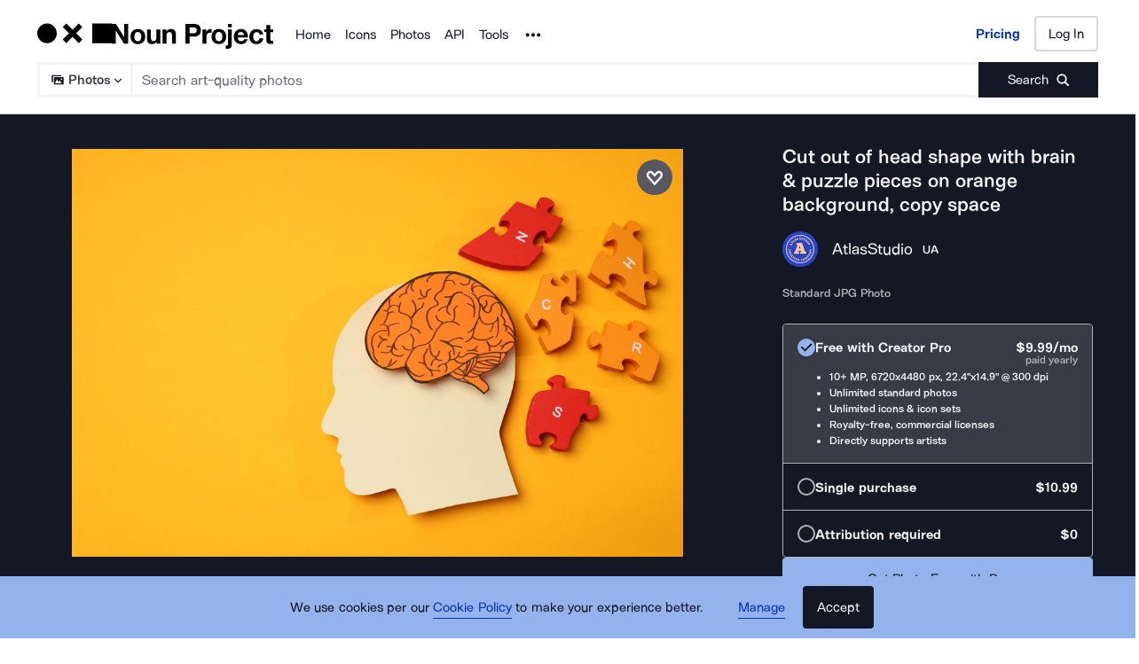

--- FILE ---
content_type: text/html; charset=utf-8
request_url: https://thenounproject.com/photo/cut-out-of-head-shape-with-brain-puzzle-pieces-on-orange-background-copy-space-4ZYEx5/
body_size: 47281
content:
<!DOCTYPE html><html lang="en"><head><meta charSet="utf-8"/><meta name="viewport" content="width=device-width"/><meta name="next-head-count" content="2"/><link rel="preload" href="https://static.production.thenounproject.com/fonts/Arbeit-Regular.woff2" as="font" type="font/woff2" crossorigin="anonymous"/><link rel="preload" href="https://static.production.thenounproject.com/fonts/Arbeit-SemiBold.woff2" as="font" type="font/woff2" crossorigin="anonymous"/><link rel="apple-touch-icon" sizes="180x180" href="/apple-touch-icon.png"/><link rel="icon" type="image/png" href="/favicon-32x32.png" sizes="32x32"/><link rel="icon" type="image/png" href="/favicon-16x16.png" sizes="16x16"/><link rel="shortcut icon" href="/favicon.ico"/><link rel="mask-icon" href="/safari-pinned-tab.svg" color="#000000"/><link rel="manifest" href="/manifest.json"/><link data-react-helmet="true" rel="canonical" href="https://thenounproject.com/photo/cut-out-of-head-shape-with-brain-puzzle-pieces-on-orange-background-copy-space-4ZYEx5/"/><meta data-react-helmet="true" name="description" content="Free image - Concept of psychology, with flat lay of head cross section with brain &amp; puzzle pieces. Noun Project’s HD pictures are curated for quality &amp; diversity."/><meta data-react-helmet="true" name="robots" content="index,follow,max-image-preview:large"/><meta data-react-helmet="true" property="og:url" content="https://thenounproject.com/photo/cut-out-of-head-shape-with-brain-puzzle-pieces-on-orange-background-copy-space-4ZYEx5/"/><meta data-react-helmet="true" property="og:title" content="Cut out of head shape with brain &amp; puzzle pieces on orange background, copy space - Free Photo (4ZYEx5) - Noun Project"/><meta data-react-helmet="true" property="og:description" content="Free image - Concept of psychology, with flat lay of head cross section with brain &amp; puzzle pieces. Noun Project’s HD pictures are curated for quality &amp; diversity."/><meta data-react-helmet="true" property="og:site_name" content="The Noun Project"/><meta data-react-helmet="true" property="og:type" content="website"/><meta data-react-helmet="true" property="og:image" content="https://thumbnails.production.thenounproject.com/-FCqcFYvobA5otCCm3LkvX2pGJE=/fit-in/250x250/photos.production.thenounproject.com/free/photos/free-4ZYEx5.jpg"/><meta data-react-helmet="true" property="og:image:secure_url" content="https://thumbnails.production.thenounproject.com/-FCqcFYvobA5otCCm3LkvX2pGJE=/fit-in/250x250/photos.production.thenounproject.com/free/photos/free-4ZYEx5.jpg"/><meta data-react-helmet="true" property="og:image:type" content="image/jpeg"/><meta data-react-helmet="true" name="twitter:card" content="summary_large_image"/><meta data-react-helmet="true" name="twitter:site" content="@nounproject"/><meta data-react-helmet="true" name="twitter:title" content="Cut out of head shape with brain &amp; puzzle pieces on orange background, copy space - Free Photo (4ZYEx5) - Noun Project"/><meta data-react-helmet="true" name="twitter:description" content="Photo by AtlasStudio from @NounProject"/><meta data-react-helmet="true" name="twitter:domain" content="https://thenounproject.com"/><meta data-react-helmet="true" name="twitter:image:src" content="https://thumbnails.production.thenounproject.com/-FCqcFYvobA5otCCm3LkvX2pGJE=/fit-in/250x250/photos.production.thenounproject.com/free/photos/free-4ZYEx5.jpg"/><script data-react-helmet="true" class="structured-data-list" type="application/ld+json">{"@context":"https://schema.org","@type":"ImageObject","additionalType":"photo","name":"Cut out of head shape with brain & puzzle pieces on orange background, copy space","creator":{"@type":"Person","name":"AtlasStudio","url":"https://thenounproject.com/creator/atlasstudiopro/"},"publisher":{"@type":"Organization","name":"The Noun Project","url":"https://thenounproject.com/"},"copyrightNotice":"AtlasStudio","creditText":"Photo by AtlasStudio from the Noun Project","contentUrl":"https://thumbnails.production.thenounproject.com/-FCqcFYvobA5otCCm3LkvX2pGJE=/fit-in/250x250/photos.production.thenounproject.com/free/photos/free-4ZYEx5.jpg","width":"200","height":"200","description":"Free image - Concept of psychology, with flat lay of head cross section with brain & puzzle pieces. Noun Project’s HD pictures are curated for quality & diversity.","keywords":["copy space","orange","health","care","red","stress","concept","treatment","medicine","therapy","head","disease","background","color","human","mental","problem","memory","illness","sick","brain","mind","disorder","puzzle","injury","psychology","remember","neurology","alzheimer","dementia","forget","amnesia","trauma"],"acquireLicensePage":"https://thenounproject.com/photo/cut-out-of-head-shape-with-brain-puzzle-pieces-on-orange-background-copy-space-4ZYEx5/","isAccessibleForFree":true,"license":"https://thenounproject.com/pricing/#photos"}</script><title data-react-helmet="true">Cut out of head shape with brain &amp; puzzle pieces on orange background, copy space - Free Photo (4ZYEx5) - Noun Project</title><noscript data-n-css=""></noscript><script defer="" nomodule="" src="/_next/static/chunks/polyfills-42372ed130431b0a.js"></script><script src="/_next/static/chunks/webpack-81dc50d32cf32cc1.js" defer=""></script><script src="/_next/static/chunks/framework-73fb969e29bb8b73.js" defer=""></script><script src="/_next/static/chunks/main-ee4f4d78a27fd8f9.js" defer=""></script><script src="/_next/static/chunks/pages/_app-db5813a8a4d9af04.js" defer=""></script><script src="/_next/static/chunks/4593-3f47f2d4c0d27c74.js" defer=""></script><script src="/_next/static/chunks/9607-27a5c2e8e57248a3.js" defer=""></script><script src="/_next/static/chunks/2404-143f7945408e7ba9.js" defer=""></script><script src="/_next/static/chunks/4915-abf7e1e8fac7c5f4.js" defer=""></script><script src="/_next/static/chunks/3387-6923e0a2e543e779.js" defer=""></script><script src="/_next/static/chunks/pages/photo/%5Bslug%5D-d819f1d65f88647c.js" defer=""></script><script src="/_next/static/89vnokfCSrSCXikmISfJ-/_buildManifest.js" defer=""></script><script src="/_next/static/89vnokfCSrSCXikmISfJ-/_ssgManifest.js" defer=""></script><style data-styled="" data-styled-version="5.3.5">html,body,div,span,applet,object,iframe,h1,h2,h3,h4,h5,h6,p,blockquote,pre,a,abbr,acronym,address,big,cite,code,del,dfn,em,img,ins,kbd,q,s,samp,small,strike,strong,sub,sup,tt,var,b,u,i,center,dl,dt,dd,ol,ul,li,fieldset,form,label,legend,table,caption,tbody,tfoot,thead,tr,th,td,article,aside,canvas,details,embed,figure,figcaption,footer,header,hgroup,main,menu,nav,output,ruby,section,summary,time,mark,audio,video{margin:0;padding:0;border:0;font-size:100%;font:inherit;vertical-align:baseline;}/*!sc*/
article,aside,details,figcaption,figure,footer,header,hgroup,main,menu,nav,section{display:block;}/*!sc*/
*[hidden]{display:none;}/*!sc*/
body{line-height:1;}/*!sc*/
ol,ul{list-style:none;}/*!sc*/
blockquote,q{quotes:none;}/*!sc*/
blockquote:before,blockquote:after,q:before,q:after{content:'';content:none;}/*!sc*/
table{border-collapse:collapse;border-spacing:0;}/*!sc*/
data-styled.g1[id="sc-global-hFERgw1"]{content:"sc-global-hFERgw1,"}/*!sc*/
.fzQinb{color:inherit;-webkit-text-decoration:underline;text-decoration:underline;}/*!sc*/
data-styled.g3[id="Typography__A-sc-ph9m06-1"]{content:"fzQinb,"}/*!sc*/
.hBeogz{color:inherit;}/*!sc*/
data-styled.g6[id="Typography__P-sc-ph9m06-4"]{content:"hBeogz,"}/*!sc*/
.dORrwd{width:100%;margin-left:auto;margin-right:auto;display:-webkit-box;display:-webkit-flex;display:-ms-flexbox;display:flex;min-height:100vh;-webkit-flex-direction:column;-ms-flex-direction:column;flex-direction:column;}/*!sc*/
data-styled.g12[id="Layout-sc-uiz3zt-0"]{content:"dORrwd,"}/*!sc*/
.ccaflO{display:-webkit-box;display:-webkit-flex;display:-ms-flexbox;display:flex;-webkit-flex-direction:column;-ms-flex-direction:column;flex-direction:column;-webkit-flex:1 1 auto;-ms-flex:1 1 auto;flex:1 1 auto;}/*!sc*/
data-styled.g13[id="Layout__StyledContentWrapper-sc-uiz3zt-1"]{content:"ccaflO,"}/*!sc*/
.jYoil{width:100%;padding-left:0.9375rem;padding-right:0.9375rem;width:100vw;position:relative;left:50%;right:50%;margin-left:-50vw;margin-right:-50vw;}/*!sc*/
@media (min-width:48rem){.jYoil{padding-left:1.25rem;padding-right:1.25rem;}}/*!sc*/
@media (min-width:75rem){.jYoil{padding-left:1.5rem;padding-right:1.5rem;}}/*!sc*/
data-styled.g14[id="Layout__Section-sc-uiz3zt-2"]{content:"jYoil,"}/*!sc*/
.hcvsRq{background-color:#141824;color:#ffffff;}/*!sc*/
.hcvsRq .Typography__A-sc-ph9m06-1,.hcvsRq .Typography__ButtonLink-sc-ph9m06-2,.hcvsRq .Typography__A-sc-ph9m06-1:active,.hcvsRq .Typography__ButtonLink-sc-ph9m06-2:active,.hcvsRq .Typography__A-sc-ph9m06-1:hover,.hcvsRq .Typography__ButtonLink-sc-ph9m06-2:hover,.hcvsRq .Typography__A-sc-ph9m06-1:visited,.hcvsRq .Typography__ButtonLink-sc-ph9m06-2:visited{color:#BABABA;}/*!sc*/
data-styled.g15[id="Layout__SectionDark-sc-uiz3zt-3"]{content:"hcvsRq,"}/*!sc*/
@font-face{font-family:"ArbeitRegular";font-display:swap;font-style:normal;src:url("https://static.production.thenounproject.com/fonts/Arbeit-Regular.woff2") format("woff2");}/*!sc*/
@font-face{font-family:"ArbeitRegular";font-display:swap;font-style:italic;src:url("https://static.production.thenounproject.com/fonts/Arbeit-RegularItalic.woff2") format("woff2");}/*!sc*/
@font-face{font-family:"ArbeitMedium";font-display:swap;font-style:normal;src:url("https://static.production.thenounproject.com/fonts/Arbeit-SemiBold.woff2") format("woff2");}/*!sc*/
@font-face{font-family:"ArbeitMedium";font-display:swap;font-style:italic;src:url("https://static.production.thenounproject.com/fonts/Arbeit-SemiBoldItalic.woff2") format("woff2");}/*!sc*/
@font-face{font-family:"ArbeitBold";font-display:swap;src:url("https://static.production.thenounproject.com/fonts/Arbeit-Bold.woff2") format("woff2");}/*!sc*/
@font-face{font-family:"The-Noun-Project-UI";src:url("https://static.production.thenounproject.com/fonts/The-Noun-Project-UI.woff");font-weight:300;font-style:normal;}/*!sc*/
html{box-sizing:border-box;font-size:100%;}/*!sc*/
body{overflow-x:hidden;}/*!sc*/
*,*:before,*:after{box-sizing:inherit;}/*!sc*/
*{word-spacing:0.1em;}/*!sc*/
body{font-family:"ArbeitMedium","Helvetica",Arial,sans-serif;-webkit-font-smoothing:antialiased;font-size:0.8125rem;line-height:0.9375rem;}/*!sc*/
@media (min-width:48rem){body{font-size:0.8125rem;line-height:1.03125rem;}}/*!sc*/
@media (max-width:47.9375rem){.show-lg{display:none;}}/*!sc*/
@media (min-width:48rem){.show-sm{display:none;}}/*!sc*/
data-styled.g18[id="sc-global-iNtAzm1"]{content:"sc-global-iNtAzm1,"}/*!sc*/
.dJzBFK{font-family:"ArbeitRegular","Helvetica",Arial,sans-serif;font-size:0.9375rem;line-height:160%;-webkit-letter-spacing:0;-moz-letter-spacing:0;-ms-letter-spacing:0;letter-spacing:0;color:#141824;text-align:center;}/*!sc*/
@media (min-width:48rem){.dJzBFK{font-size:0.9375rem;line-height:160%;-webkit-letter-spacing:0;-moz-letter-spacing:0;-ms-letter-spacing:0;letter-spacing:0;}}/*!sc*/
@media (min-width:75rem){.dJzBFK{font-size:0.9375rem;line-height:160%;-webkit-letter-spacing:0;-moz-letter-spacing:0;-ms-letter-spacing:0;letter-spacing:0;}}/*!sc*/
@media (min-height:0rem) and (max-height:62.5rem){@media (min-width:75rem){.dJzBFK{font-size:0.9375rem;line-height:160%;-webkit-letter-spacing:0;-moz-letter-spacing:0;-ms-letter-spacing:0;letter-spacing:0;}}}/*!sc*/
.cEHEWx{font-family:"ArbeitMedium","Helvetica",Arial,sans-serif;font-size:0.8125rem;line-height:148%;-webkit-letter-spacing:0;-moz-letter-spacing:0;-ms-letter-spacing:0;letter-spacing:0;color:#141824;text-align:left;}/*!sc*/
@media (min-width:48rem){.cEHEWx{font-size:0.8125rem;line-height:148%;-webkit-letter-spacing:0;-moz-letter-spacing:0;-ms-letter-spacing:0;letter-spacing:0;}}/*!sc*/
@media (min-width:75rem){.cEHEWx{font-size:0.8125rem;line-height:148%;-webkit-letter-spacing:0;-moz-letter-spacing:0;-ms-letter-spacing:0;letter-spacing:0;}}/*!sc*/
@media (min-height:0rem) and (max-height:62.5rem){@media (min-width:75rem){.cEHEWx{font-size:0.8125rem;line-height:148%;-webkit-letter-spacing:0;-moz-letter-spacing:0;-ms-letter-spacing:0;letter-spacing:0;}}}/*!sc*/
.dbnYhb{font-family:"ArbeitMedium","Helvetica",Arial,sans-serif;font-size:0.8125rem;line-height:148%;-webkit-letter-spacing:0;-moz-letter-spacing:0;-ms-letter-spacing:0;letter-spacing:0;color:#F4F4F6;text-align:left;}/*!sc*/
@media (min-width:48rem){.dbnYhb{font-size:0.8125rem;line-height:148%;-webkit-letter-spacing:0;-moz-letter-spacing:0;-ms-letter-spacing:0;letter-spacing:0;}}/*!sc*/
@media (min-width:75rem){.dbnYhb{font-size:0.8125rem;line-height:148%;-webkit-letter-spacing:0;-moz-letter-spacing:0;-ms-letter-spacing:0;letter-spacing:0;}}/*!sc*/
@media (min-height:0rem) and (max-height:62.5rem){@media (min-width:75rem){.dbnYhb{font-size:0.8125rem;line-height:148%;-webkit-letter-spacing:0;-moz-letter-spacing:0;-ms-letter-spacing:0;letter-spacing:0;}}}/*!sc*/
.lccUpH{font-family:"ArbeitMedium","Helvetica",Arial,sans-serif;font-size:0.75rem;line-height:148%;-webkit-letter-spacing:0;-moz-letter-spacing:0;-ms-letter-spacing:0;letter-spacing:0;color:#F4F4F6;text-align:left;}/*!sc*/
@media (min-width:48rem){.lccUpH{font-size:0.75rem;line-height:148%;-webkit-letter-spacing:0;-moz-letter-spacing:0;-ms-letter-spacing:0;letter-spacing:0;}}/*!sc*/
@media (min-width:75rem){.lccUpH{font-size:0.75rem;line-height:148%;-webkit-letter-spacing:0;-moz-letter-spacing:0;-ms-letter-spacing:0;letter-spacing:0;}}/*!sc*/
@media (min-height:0rem) and (max-height:62.5rem){@media (min-width:75rem){.lccUpH{font-size:0.75rem;line-height:148%;-webkit-letter-spacing:0;-moz-letter-spacing:0;-ms-letter-spacing:0;letter-spacing:0;}}}/*!sc*/
data-styled.g22[id="styles__StyledBodyText-sc-fp239f-0"]{content:"dJzBFK,cEHEWx,dbnYhb,lccUpH,"}/*!sc*/
@media (min-width:48rem){.gPZCCw{display:none;}}/*!sc*/
@media (min-width:0rem) and (max-width:47.9375rem){.bZYWJo{display:none;}}/*!sc*/
data-styled.g24[id="styles__HiddenContainer-sc-1k7v3iz-0"]{content:"gPZCCw,bZYWJo,"}/*!sc*/
.iUtqTK{cursor:pointer;background:transparent;-webkit-text-decoration:none;text-decoration:none;-webkit-transition:all 250ms cubic-bezier(0.4,0,0.2,1) 0ms;transition:all 250ms cubic-bezier(0.4,0,0.2,1) 0ms;-webkit-align-items:center;-webkit-box-align:center;-ms-flex-align:center;align-items:center;border-bottom:none;-webkit-transition:all 250ms cubic-bezier(0.4,0,0.2,1) 0ms;transition:all 250ms cubic-bezier(0.4,0,0.2,1) 0ms;display:inline-block;border:none;padding:0;margin:0;font-family:"ArbeitRegular","Helvetica",Arial,sans-serif;font-size:0.9375rem;line-height:160%;-webkit-letter-spacing:0;-moz-letter-spacing:0;-ms-letter-spacing:0;letter-spacing:0;border-bottom-color:#0533B8;color:#0533B8;}/*!sc*/
.iUtqTK svg{margin-right:0.5rem;height:1.5rem;}/*!sc*/
.iUtqTK svg path{-webkit-transition:all 250ms cubic-bezier(0.4,0,0.2,1) 0ms;transition:all 250ms cubic-bezier(0.4,0,0.2,1) 0ms;}/*!sc*/
.iUtqTK > span{padding-bottom:0.203125rem;border-bottom-style:solid;border-bottom-width:0.0625rem;-webkit-transition:all 250ms cubic-bezier(0.4,0,0.2,1) 0ms;transition:all 250ms cubic-bezier(0.4,0,0.2,1) 0ms;}/*!sc*/
@media (min-width:48rem){.iUtqTK{font-size:0.9375rem;line-height:160%;-webkit-letter-spacing:0;-moz-letter-spacing:0;-ms-letter-spacing:0;letter-spacing:0;}}/*!sc*/
@media (min-width:75rem){.iUtqTK{font-size:0.9375rem;line-height:160%;-webkit-letter-spacing:0;-moz-letter-spacing:0;-ms-letter-spacing:0;letter-spacing:0;}}/*!sc*/
@media (min-height:0rem) and (max-height:62.5rem){@media (min-width:75rem){.iUtqTK{font-size:0.9375rem;line-height:160%;-webkit-letter-spacing:0;-moz-letter-spacing:0;-ms-letter-spacing:0;letter-spacing:0;}}}/*!sc*/
.iUtqTK > span{border-bottom-color:#0533B8;}/*!sc*/
.iUtqTK svg path{fill:#0533B8;}/*!sc*/
.iUtqTK:hover{border-bottom-color:#527DFA;color:#527DFA;}/*!sc*/
.iUtqTK:hover > span{border-bottom-color:#527DFA;}/*!sc*/
.iUtqTK:hover svg path{fill:#527DFA;}/*!sc*/
.iUtqTK:active{border-bottom-color:#15346F;color:#15346F;}/*!sc*/
.iUtqTK:active > span{border-bottom-color:#15346F;}/*!sc*/
.iUtqTK:visited{border-bottom-color:#0533B8;color:#0533B8;}/*!sc*/
.iUtqTK:visited > span{border-bottom-color:#0533B8;}/*!sc*/
.iUtqTK:visited:hover{border-bottom-color:#527DFA;color:#527DFA;}/*!sc*/
.iUtqTK:visited:hover > span{border-bottom-color:#527DFA;}/*!sc*/
.iUtqTK:visited:hover svg path{fill:#527DFA;}/*!sc*/
.iUtqTK[aria-disabled="true"]{pointer-events:none;color:#ADAFB3;border-bottom-color:#ADAFB3;}/*!sc*/
.iUtqTK[aria-disabled="true"] > span{border-bottom-color:#ADAFB3;}/*!sc*/
.iUtqTK:focus:not(:focus-visible){outline:none;box-shadow:none;border-top:none;border-right:none;border-left:none;}/*!sc*/
.iUtqTK:focus{box-shadow: 0 0 0 3px #288FF0;outline:none;}/*!sc*/
.cmorEG{cursor:pointer;background:transparent;-webkit-text-decoration:none;text-decoration:none;-webkit-transition:all 250ms cubic-bezier(0.4,0,0.2,1) 0ms;transition:all 250ms cubic-bezier(0.4,0,0.2,1) 0ms;-webkit-align-items:center;-webkit-box-align:center;-ms-flex-align:center;align-items:center;border-bottom:none;-webkit-transition:all 250ms cubic-bezier(0.4,0,0.2,1) 0ms;transition:all 250ms cubic-bezier(0.4,0,0.2,1) 0ms;display:inline;padding-bottom:0.25rem;font-family:"ArbeitRegular","Helvetica",Arial,sans-serif;font-size:1.125rem;line-height:160%;-webkit-letter-spacing:0;-moz-letter-spacing:0;-ms-letter-spacing:0;letter-spacing:0;border-bottom-color:transparent;color:#F4F4F6;}/*!sc*/
.cmorEG svg{margin-right:0.5rem;height:auto;}/*!sc*/
.cmorEG svg path{-webkit-transition:all 250ms cubic-bezier(0.4,0,0.2,1) 0ms;transition:all 250ms cubic-bezier(0.4,0,0.2,1) 0ms;}/*!sc*/
.cmorEG > span{padding-bottom:0.25rem;border-bottom-style:solid;border-bottom-width:0.0625rem;-webkit-transition:all 250ms cubic-bezier(0.4,0,0.2,1) 0ms;transition:all 250ms cubic-bezier(0.4,0,0.2,1) 0ms;}/*!sc*/
@media (min-width:48rem){.cmorEG{font-size:1.125rem;line-height:160%;-webkit-letter-spacing:0;-moz-letter-spacing:0;-ms-letter-spacing:0;letter-spacing:0;}}/*!sc*/
@media (min-width:75rem){.cmorEG{font-size:1.125rem;line-height:160%;-webkit-letter-spacing:0;-moz-letter-spacing:0;-ms-letter-spacing:0;letter-spacing:0;}}/*!sc*/
@media (min-height:0rem) and (max-height:62.5rem){@media (min-width:75rem){.cmorEG{font-size:1.125rem;line-height:160%;-webkit-letter-spacing:0;-moz-letter-spacing:0;-ms-letter-spacing:0;letter-spacing:0;}}}/*!sc*/
.cmorEG > span{border-bottom-color:transparent;}/*!sc*/
.cmorEG svg path{fill:#F4F4F6;}/*!sc*/
.cmorEG:hover{border-bottom-color:#F4F4F6;color:#F4F4F6;}/*!sc*/
.cmorEG:hover > span{border-bottom-color:#F4F4F6;}/*!sc*/
.cmorEG:hover svg path{fill:#F4F4F6;}/*!sc*/
.cmorEG:active{border-bottom-color:#575861;color:#ADAFB3;}/*!sc*/
.cmorEG:visited{border-bottom-color:transparent;color:#F4F4F6;}/*!sc*/
.cmorEG:visited:hover{border-bottom-color:#F4F4F6;color:#F4F4F6;}/*!sc*/
.cmorEG:visited:hover > span{border-bottom-color:#F4F4F6;}/*!sc*/
.cmorEG:visited:hover svg path{fill:#F4F4F6;}/*!sc*/
.cmorEG[aria-disabled="true"]{pointer-events:none;color:#ADAFB3;border-bottom-color:#ADAFB3;}/*!sc*/
.cmorEG[aria-disabled="true"] > span{border-bottom-color:#ADAFB3;}/*!sc*/
.cmorEG:focus:not(:focus-visible){outline:none;box-shadow:none;border-top:none;border-right:none;border-left:none;}/*!sc*/
.cmorEG:focus{box-shadow: 0 0 0 3px #288FF0;outline:none;}/*!sc*/
.buGQFR{cursor:pointer;background:transparent;-webkit-text-decoration:none;text-decoration:none;-webkit-transition:all 250ms cubic-bezier(0.4,0,0.2,1) 0ms;transition:all 250ms cubic-bezier(0.4,0,0.2,1) 0ms;-webkit-align-items:center;-webkit-box-align:center;-ms-flex-align:center;align-items:center;border-bottom:none;-webkit-transition:all 250ms cubic-bezier(0.4,0,0.2,1) 0ms;transition:all 250ms cubic-bezier(0.4,0,0.2,1) 0ms;display:inline-block;font-family:"ArbeitRegular","Helvetica",Arial,sans-serif;font-size:0.9375rem;line-height:160%;-webkit-letter-spacing:0;-moz-letter-spacing:0;-ms-letter-spacing:0;letter-spacing:0;border-bottom-color:#0533B8;color:#0533B8;}/*!sc*/
.buGQFR svg{margin-right:0.5rem;height:1.5rem;}/*!sc*/
.buGQFR svg path{-webkit-transition:all 250ms cubic-bezier(0.4,0,0.2,1) 0ms;transition:all 250ms cubic-bezier(0.4,0,0.2,1) 0ms;}/*!sc*/
.buGQFR > span{padding-bottom:0.203125rem;border-bottom-style:solid;border-bottom-width:0.0625rem;-webkit-transition:all 250ms cubic-bezier(0.4,0,0.2,1) 0ms;transition:all 250ms cubic-bezier(0.4,0,0.2,1) 0ms;}/*!sc*/
@media (min-width:48rem){.buGQFR{font-size:0.9375rem;line-height:160%;-webkit-letter-spacing:0;-moz-letter-spacing:0;-ms-letter-spacing:0;letter-spacing:0;}}/*!sc*/
@media (min-width:75rem){.buGQFR{font-size:0.9375rem;line-height:160%;-webkit-letter-spacing:0;-moz-letter-spacing:0;-ms-letter-spacing:0;letter-spacing:0;}}/*!sc*/
@media (min-height:0rem) and (max-height:62.5rem){@media (min-width:75rem){.buGQFR{font-size:0.9375rem;line-height:160%;-webkit-letter-spacing:0;-moz-letter-spacing:0;-ms-letter-spacing:0;letter-spacing:0;}}}/*!sc*/
.buGQFR > span{border-bottom-color:#0533B8;}/*!sc*/
.buGQFR svg path{fill:#0533B8;}/*!sc*/
.buGQFR:hover{border-bottom-color:#527DFA;color:#527DFA;}/*!sc*/
.buGQFR:hover > span{border-bottom-color:#527DFA;}/*!sc*/
.buGQFR:hover svg path{fill:#527DFA;}/*!sc*/
.buGQFR:active{border-bottom-color:#15346F;color:#15346F;}/*!sc*/
.buGQFR:active > span{border-bottom-color:#15346F;}/*!sc*/
.buGQFR:visited{border-bottom-color:#D8D8DF;color:#575861;}/*!sc*/
.buGQFR:visited > span{border-bottom-color:#D8D8DF;}/*!sc*/
.buGQFR:visited:hover{border-bottom-color:#527DFA;color:#527DFA;}/*!sc*/
.buGQFR:visited:hover > span{border-bottom-color:#527DFA;}/*!sc*/
.buGQFR:visited:hover svg path{fill:#527DFA;}/*!sc*/
.buGQFR[aria-disabled="true"]{pointer-events:none;color:#ADAFB3;border-bottom-color:#ADAFB3;}/*!sc*/
.buGQFR[aria-disabled="true"] > span{border-bottom-color:#ADAFB3;}/*!sc*/
.buGQFR:focus:not(:focus-visible){outline:none;box-shadow:none;border-top:none;border-right:none;border-left:none;}/*!sc*/
.buGQFR:focus{box-shadow: 0 0 0 3px #288FF0;outline:none;}/*!sc*/
.htSzrE{cursor:pointer;background:transparent;-webkit-text-decoration:none;text-decoration:none;-webkit-transition:all 250ms cubic-bezier(0.4,0,0.2,1) 0ms;transition:all 250ms cubic-bezier(0.4,0,0.2,1) 0ms;-webkit-align-items:center;-webkit-box-align:center;-ms-flex-align:center;align-items:center;border-bottom:none;-webkit-transition:all 250ms cubic-bezier(0.4,0,0.2,1) 0ms;transition:all 250ms cubic-bezier(0.4,0,0.2,1) 0ms;display:inline-block;font-family:"ArbeitRegular","Helvetica",Arial,sans-serif;font-size:0.9375rem;line-height:160%;-webkit-letter-spacing:0;-moz-letter-spacing:0;-ms-letter-spacing:0;letter-spacing:0;border-bottom-color:transparent;color:#F4F4F6;}/*!sc*/
.htSzrE svg{margin-right:0.5rem;height:1.5rem;}/*!sc*/
.htSzrE svg path{-webkit-transition:all 250ms cubic-bezier(0.4,0,0.2,1) 0ms;transition:all 250ms cubic-bezier(0.4,0,0.2,1) 0ms;}/*!sc*/
.htSzrE > span{padding-bottom:0.203125rem;border-bottom-style:solid;border-bottom-width:0.0625rem;-webkit-transition:all 250ms cubic-bezier(0.4,0,0.2,1) 0ms;transition:all 250ms cubic-bezier(0.4,0,0.2,1) 0ms;}/*!sc*/
@media (min-width:48rem){.htSzrE{font-size:0.9375rem;line-height:160%;-webkit-letter-spacing:0;-moz-letter-spacing:0;-ms-letter-spacing:0;letter-spacing:0;}}/*!sc*/
@media (min-width:75rem){.htSzrE{font-size:0.9375rem;line-height:160%;-webkit-letter-spacing:0;-moz-letter-spacing:0;-ms-letter-spacing:0;letter-spacing:0;}}/*!sc*/
@media (min-height:0rem) and (max-height:62.5rem){@media (min-width:75rem){.htSzrE{font-size:0.9375rem;line-height:160%;-webkit-letter-spacing:0;-moz-letter-spacing:0;-ms-letter-spacing:0;letter-spacing:0;}}}/*!sc*/
.htSzrE > span{border-bottom-color:transparent;}/*!sc*/
.htSzrE svg path{fill:#F4F4F6;}/*!sc*/
.htSzrE:hover{border-bottom-color:#F4F4F6;color:#F4F4F6;}/*!sc*/
.htSzrE:hover > span{border-bottom-color:#F4F4F6;}/*!sc*/
.htSzrE:hover svg path{fill:#F4F4F6;}/*!sc*/
.htSzrE:active{border-bottom-color:#575861;color:#ADAFB3;}/*!sc*/
.htSzrE:visited{border-bottom-color:transparent;color:#F4F4F6;}/*!sc*/
.htSzrE:visited:hover{border-bottom-color:#F4F4F6;color:#F4F4F6;}/*!sc*/
.htSzrE:visited:hover > span{border-bottom-color:#F4F4F6;}/*!sc*/
.htSzrE:visited:hover svg path{fill:#F4F4F6;}/*!sc*/
.htSzrE[aria-disabled="true"]{pointer-events:none;color:#ADAFB3;border-bottom-color:#ADAFB3;}/*!sc*/
.htSzrE[aria-disabled="true"] > span{border-bottom-color:#ADAFB3;}/*!sc*/
.htSzrE:focus:not(:focus-visible){outline:none;box-shadow:none;border-top:none;border-right:none;border-left:none;}/*!sc*/
.htSzrE:focus{box-shadow: 0 0 0 3px #288FF0;outline:none;}/*!sc*/
data-styled.g25[id="styles__LinkElement-sc-bw4il8-0"]{content:"iUtqTK,cmorEG,buGQFR,htSzrE,"}/*!sc*/
.XLljf{position:relative;z-index:9999;-webkit-transition:all 0.3s ease;transition:all 0.3s ease;text-align:center;overflow:hidden;width:100%;height:3rem;padding-top:0.6875rem;padding-right:1.25rem;padding-bottom:0.6875rem;padding-left:3.25rem;display:-webkit-box;display:-webkit-flex;display:-ms-flexbox;display:flex;-webkit-box-pack:justify;-webkit-justify-content:space-between;-ms-flex-pack:justify;justify-content:space-between;-webkit-align-items:center;-webkit-box-align:center;-ms-flex-align:center;align-items:center;background-color:#94B2EB;}/*!sc*/
.XLljf a{cursor:pointer;background:transparent;-webkit-text-decoration:none;text-decoration:none;-webkit-transition:all 250ms cubic-bezier(0.4,0,0.2,1) 0ms;transition:all 250ms cubic-bezier(0.4,0,0.2,1) 0ms;-webkit-align-items:center;-webkit-box-align:center;-ms-flex-align:center;align-items:center;border-bottom-style:solid;border-bottom-width:0.0625rem;-webkit-transition:all 250ms cubic-bezier(0.4,0,0.2,1) 0ms;transition:all 250ms cubic-bezier(0.4,0,0.2,1) 0ms;display:-webkit-inline-box;display:-webkit-inline-flex;display:-ms-inline-flexbox;display:inline-flex;font-family:"ArbeitRegular","Helvetica",Arial,sans-serif;font-size:0.9375rem;line-height:160%;-webkit-letter-spacing:0;-moz-letter-spacing:0;-ms-letter-spacing:0;letter-spacing:0;border-bottom-color:#0533B8;color:#0533B8;}/*!sc*/
.XLljf a svg{margin-right:0.5rem;height:1.5rem;}/*!sc*/
.XLljf a svg path{-webkit-transition:all 250ms cubic-bezier(0.4,0,0.2,1) 0ms;transition:all 250ms cubic-bezier(0.4,0,0.2,1) 0ms;}/*!sc*/
@media (min-width:48rem){.XLljf a{font-size:0.9375rem;line-height:160%;-webkit-letter-spacing:0;-moz-letter-spacing:0;-ms-letter-spacing:0;letter-spacing:0;}}/*!sc*/
@media (min-width:75rem){.XLljf a{font-size:0.9375rem;line-height:160%;-webkit-letter-spacing:0;-moz-letter-spacing:0;-ms-letter-spacing:0;letter-spacing:0;}}/*!sc*/
@media (min-height:0rem) and (max-height:62.5rem){@media (min-width:75rem){.XLljf a{font-size:0.9375rem;line-height:160%;-webkit-letter-spacing:0;-moz-letter-spacing:0;-ms-letter-spacing:0;letter-spacing:0;}}}/*!sc*/
.XLljf a > span{border-bottom-color:#0533B8;}/*!sc*/
.XLljf a svg path{fill:#0533B8;}/*!sc*/
.XLljf a:hover{border-bottom-color:#527DFA;color:#527DFA;}/*!sc*/
.XLljf a:hover > span{border-bottom-color:#527DFA;}/*!sc*/
.XLljf a:hover svg path{fill:#527DFA;}/*!sc*/
.XLljf a:active{border-bottom-color:#15346F;color:#15346F;}/*!sc*/
.XLljf a:active > span{border-bottom-color:#15346F;}/*!sc*/
.XLljf a:visited{border-bottom-color:#D8D8DF;color:#575861;}/*!sc*/
.XLljf a:visited > span{border-bottom-color:#D8D8DF;}/*!sc*/
.XLljf a:visited:hover{border-bottom-color:#527DFA;color:#527DFA;}/*!sc*/
.XLljf a:visited:hover > span{border-bottom-color:#527DFA;}/*!sc*/
.XLljf a:visited:hover svg path{fill:#527DFA;}/*!sc*/
.XLljf a[aria-disabled="true"]{pointer-events:none;color:#ADAFB3;border-bottom-color:#ADAFB3;}/*!sc*/
.XLljf a[aria-disabled="true"] > span{border-bottom-color:#ADAFB3;}/*!sc*/
.XLljf a:focus:not(:focus-visible){outline:none;box-shadow:none;border-top:none;border-right:none;border-left:none;}/*!sc*/
.XLljf a:focus{box-shadow: 0 0 0 3px #288FF0;outline:none;}/*!sc*/
.XLljf .BodyText-sc-1t3qquf-0 svg{width:1.25rem;height:1.25rem;margin:0 0.5rem 0 0;}/*!sc*/
.XLljf .BodyText-sc-1t3qquf-0 svg path{fill:#141824;}/*!sc*/
.XLljf + section#site-header{margin-top:3rem;}/*!sc*/
.XLljf .BodyText-sc-1t3qquf-0{width:100%;display:-webkit-box;display:-webkit-flex;display:-ms-flexbox;display:flex;-webkit-align-items:center;-webkit-box-align:center;-ms-flex-align:center;align-items:center;-webkit-box-pack:center;-webkit-justify-content:center;-ms-flex-pack:center;justify-content:center;}/*!sc*/
data-styled.g27[id="styles__Banner-sc-1i97oqd-1"]{content:"XLljf,"}/*!sc*/
.fCuCGI{width:16px;height:16px;}/*!sc*/
.fCuCGI.fCuCGI.fCuCGI path,.fCuCGI.fCuCGI.fCuCGI use,.fCuCGI.fCuCGI.fCuCGI g,.fCuCGI.fCuCGI.fCuCGI circle{fill:#373B45;}/*!sc*/
.tRBdE{width:16px;height:16px;}/*!sc*/
.iZvNo{width:24px;height:24px;}/*!sc*/
data-styled.g28[id="BaseIcon__Svg-sc-oq1ol6-0"]{content:"fCuCGI,tRBdE,iZvNo,"}/*!sc*/
.dnGksR{text-align:center;height:8rem;background-color:transparent;}/*!sc*/
data-styled.g29[id="ScrollToPinned__ScrollPlaceholderStyled-sc-19tb17p-0"]{content:"dnGksR,"}/*!sc*/
.cTgNn{position:fixed;left:0px;right:0rem;z-index:1000;padding:1.125rem;background-color:#FFFFFF;border-bottom:solid 0.0625rem #D8D8DF;top:0rem;padding-bottom:1.125rem;}/*!sc*/
data-styled.g30[id="ScrollToPinned__ScrollToPinnedStyled-sc-19tb17p-1"]{content:"cTgNn,"}/*!sc*/
.fFhgCG{width:100%;max-width:85.375rem;margin:0px auto;}/*!sc*/
data-styled.g31[id="ScrollToPinned__ScrolledToPinnedInnerStyled-sc-19tb17p-2"]{content:"fFhgCG,"}/*!sc*/
.jRCnen,.jRCnen:visited{font-family:"ArbeitRegular","Helvetica",Arial,sans-serif;border:none;background:none;-webkit-text-decoration:none;text-decoration:none;padding:0;margin:0;-webkit-transition:all 0.6s;transition:all 0.6s;cursor:pointer;display:-webkit-inline-box;display:-webkit-inline-flex;display:-ms-inline-flexbox;display:inline-flex;-webkit-align-items:center;-webkit-box-align:center;-ms-flex-align:center;align-items:center;white-space:nowrap;width:auto;-webkit-box-pack:center;-webkit-justify-content:center;-ms-flex-pack:center;justify-content:center;border-radius:0.25rem;height:3rem;font-size:0.9375rem;line-height:0.9375rem;padding-left:1rem;padding-right:1rem;background:#141824;color:#F4F4F6;}/*!sc*/
.jRCnen svg,.jRCnen:visited svg{position:relative;top:0.0625rem;width:0.75rem;height:0.75rem;margin-right:0.5rem;}/*!sc*/
.jRCnen svg path,.jRCnen:visited svg path,.jRCnen svg use,.jRCnen:visited svg use,.jRCnen svg g,.jRCnen:visited svg g,.jRCnen svg circle,.jRCnen:visited svg circle{-webkit-transition:all 0.6s;transition:all 0.6s;}/*!sc*/
.jRCnen span,.jRCnen:visited span{display:-webkit-box;display:-webkit-flex;display:-ms-flexbox;display:flex;}/*!sc*/
.jRCnen:focus,.jRCnen:visited:focus{-webkit-transition:all 0.6s;transition:all 0.6s;box-shadow: 0 0 0 3px #288FF0;outline:none;}/*!sc*/
.jRCnen .Processing__Image-sc-1iud04y-0,.jRCnen:visited .Processing__Image-sc-1iud04y-0{top:0.0625rem;}/*!sc*/
.jRCnen svg path,.jRCnen:visited svg path,.jRCnen svg use,.jRCnen:visited svg use,.jRCnen svg g,.jRCnen:visited svg g,.jRCnen svg circle,.jRCnen:visited svg circle{fill:#F4F4F6;}/*!sc*/
.jRCnen:hover,.jRCnen:visited:hover{background:#77797F;box-shadow:none;}/*!sc*/
.jRCnen:hover svg path,.jRCnen:visited:hover svg path,.jRCnen:hover svg use,.jRCnen:visited:hover svg use,.jRCnen:hover svg g,.jRCnen:visited:hover svg g,.jRCnen:hover svg circle,.jRCnen:visited:hover svg circle{fill:#F4F4F6;}/*!sc*/
.jRCnen:active,.jRCnen:visited:active{background:#E9E9ED;color:#141824;box-shadow:none;border:none;outline:none;}/*!sc*/
.jRCnen:active svg path,.jRCnen:visited:active svg path,.jRCnen:active svg use,.jRCnen:visited:active svg use,.jRCnen:active svg g,.jRCnen:visited:active svg g,.jRCnen:active svg circle,.jRCnen:visited:active svg circle{-webkit-transition:all 0.6s;transition:all 0.6s;fill:#141824;}/*!sc*/
.jRCnen:active:hover,.jRCnen:visited:active:hover{background:#040407;color:#F4F4F6;box-shadow:none;border:none;outline:none;}/*!sc*/
.jRCnen:active:hover svg path,.jRCnen:visited:active:hover svg path,.jRCnen:active:hover svg use,.jRCnen:visited:active:hover svg use,.jRCnen:active:hover svg g,.jRCnen:visited:active:hover svg g,.jRCnen:active:hover svg circle,.jRCnen:visited:active:hover svg circle{fill:#F4F4F6;}/*!sc*/
.fWpTlg,.fWpTlg:visited{font-family:"ArbeitRegular","Helvetica",Arial,sans-serif;border:none;background:none;-webkit-text-decoration:none;text-decoration:none;padding:0;margin:0;-webkit-transition:all 0.6s;transition:all 0.6s;cursor:pointer;display:-webkit-inline-box;display:-webkit-inline-flex;display:-ms-inline-flexbox;display:inline-flex;-webkit-align-items:center;-webkit-box-align:center;-ms-flex-align:center;align-items:center;white-space:nowrap;width:auto;-webkit-box-pack:center;-webkit-justify-content:center;-ms-flex-pack:center;justify-content:center;border-radius:0.25rem;height:3rem;font-size:0.9375rem;line-height:0.9375rem;padding-left:1rem;padding-right:1rem;background:transparent;color:#141824;box-shadow:inset 0px 0px 0px 2px #D8D8DF;}/*!sc*/
.fWpTlg svg,.fWpTlg:visited svg{position:relative;top:0.0625rem;width:0.75rem;height:0.75rem;margin-right:0.5rem;}/*!sc*/
.fWpTlg svg path,.fWpTlg:visited svg path,.fWpTlg svg use,.fWpTlg:visited svg use,.fWpTlg svg g,.fWpTlg:visited svg g,.fWpTlg svg circle,.fWpTlg:visited svg circle{-webkit-transition:all 0.6s;transition:all 0.6s;}/*!sc*/
.fWpTlg span,.fWpTlg:visited span{display:-webkit-box;display:-webkit-flex;display:-ms-flexbox;display:flex;}/*!sc*/
.fWpTlg:focus,.fWpTlg:visited:focus{-webkit-transition:all 0.6s;transition:all 0.6s;box-shadow: 0 0 0 3px #288FF0;outline:none;}/*!sc*/
.fWpTlg .Processing__Image-sc-1iud04y-0,.fWpTlg:visited .Processing__Image-sc-1iud04y-0{top:0.0625rem;}/*!sc*/
.fWpTlg svg path,.fWpTlg:visited svg path,.fWpTlg svg use,.fWpTlg:visited svg use,.fWpTlg svg g,.fWpTlg:visited svg g,.fWpTlg svg circle,.fWpTlg:visited svg circle{fill:#141824;}/*!sc*/
.fWpTlg:hover,.fWpTlg:visited:hover{background:#DDDDE3;color:#141824;box-shadow:inset 0px 0px 0px 2px #94B2EB;}/*!sc*/
.fWpTlg:focus,.fWpTlg:visited:focus{box-shadow:inset 0px 0px 0px 2px #D8D8DF, 0 0 0 3px #288FF0;}/*!sc*/
.fWpTlg:active,.fWpTlg:visited:active{background:#E9E9ED;color:#141824;box-shadow:none;border:none;outline:none;}/*!sc*/
.fWpTlg:active svg path,.fWpTlg:visited:active svg path,.fWpTlg:active svg use,.fWpTlg:visited:active svg use,.fWpTlg:active svg g,.fWpTlg:visited:active svg g,.fWpTlg:active svg circle,.fWpTlg:visited:active svg circle{-webkit-transition:all 0.6s;transition:all 0.6s;fill:#141824;}/*!sc*/
.fWpTlg:active:hover,.fWpTlg:visited:active:hover{background:#040407;color:#F4F4F6;box-shadow:none;border:none;outline:none;}/*!sc*/
.fWpTlg:active:hover svg path,.fWpTlg:visited:active:hover svg path,.fWpTlg:active:hover svg use,.fWpTlg:visited:active:hover svg use,.fWpTlg:active:hover svg g,.fWpTlg:visited:active:hover svg g,.fWpTlg:active:hover svg circle,.fWpTlg:visited:active:hover svg circle{fill:#F4F4F6;}/*!sc*/
.hrFoGX,.hrFoGX:visited{font-family:"ArbeitRegular","Helvetica",Arial,sans-serif;border:none;background:none;-webkit-text-decoration:none;text-decoration:none;padding:0;margin:0;-webkit-transition:all 0.6s;transition:all 0.6s;cursor:pointer;display:-webkit-inline-box;display:-webkit-inline-flex;display:-ms-inline-flexbox;display:inline-flex;-webkit-align-items:center;-webkit-box-align:center;-ms-flex-align:center;align-items:center;white-space:nowrap;width:auto;-webkit-box-pack:center;-webkit-justify-content:center;-ms-flex-pack:center;justify-content:center;border-radius:0.25rem;height:3rem;font-size:0.9375rem;line-height:0.9375rem;padding-left:1rem;padding-right:1rem;background:#94B2EB;color:#141824;}/*!sc*/
.hrFoGX svg,.hrFoGX:visited svg{position:relative;top:0.0625rem;width:0.75rem;height:0.75rem;margin-right:0.5rem;}/*!sc*/
.hrFoGX svg path,.hrFoGX:visited svg path,.hrFoGX svg use,.hrFoGX:visited svg use,.hrFoGX svg g,.hrFoGX:visited svg g,.hrFoGX svg circle,.hrFoGX:visited svg circle{-webkit-transition:all 0.6s;transition:all 0.6s;}/*!sc*/
.hrFoGX span,.hrFoGX:visited span{display:-webkit-box;display:-webkit-flex;display:-ms-flexbox;display:flex;}/*!sc*/
.hrFoGX:focus,.hrFoGX:visited:focus{-webkit-transition:all 0.6s;transition:all 0.6s;box-shadow: 0 0 0 3px #288FF0;outline:none;}/*!sc*/
.hrFoGX .Processing__Image-sc-1iud04y-0,.hrFoGX:visited .Processing__Image-sc-1iud04y-0{top:0.0625rem;}/*!sc*/
.hrFoGX svg path,.hrFoGX:visited svg path,.hrFoGX svg use,.hrFoGX:visited svg use,.hrFoGX svg g,.hrFoGX:visited svg g,.hrFoGX svg circle,.hrFoGX:visited svg circle{fill:#141824;}/*!sc*/
.hrFoGX:hover,.hrFoGX:visited:hover{background:#1B428D;color:#F4F4F6;}/*!sc*/
.hrFoGX:hover svg path,.hrFoGX:visited:hover svg path,.hrFoGX:hover svg use,.hrFoGX:visited:hover svg use,.hrFoGX:hover svg g,.hrFoGX:visited:hover svg g,.hrFoGX:hover svg circle,.hrFoGX:visited:hover svg circle{fill:#F4F4F6;}/*!sc*/
.hrFoGX:active,.hrFoGX:visited:active{background:#040407;color:#F4F4F6;box-shadow:none;border:none;outline:none;}/*!sc*/
.hrFoGX:active svg path,.hrFoGX:visited:active svg path,.hrFoGX:active svg use,.hrFoGX:visited:active svg use,.hrFoGX:active svg g,.hrFoGX:visited:active svg g,.hrFoGX:active svg circle,.hrFoGX:visited:active svg circle{-webkit-transition:all 0.6s;transition:all 0.6s;fill:#F4F4F6;}/*!sc*/
.hrFoGX:active:hover,.hrFoGX:visited:active:hover{background:#E9E9ED;color:#141824;box-shadow:none;border:none;outline:none;}/*!sc*/
.hrFoGX:active:hover svg path,.hrFoGX:visited:active:hover svg path,.hrFoGX:active:hover svg use,.hrFoGX:visited:active:hover svg use,.hrFoGX:active:hover svg g,.hrFoGX:visited:active:hover svg g,.hrFoGX:active:hover svg circle,.hrFoGX:visited:active:hover svg circle{fill:#141824;}/*!sc*/
.jvxNtl,.jvxNtl:visited{font-family:"ArbeitRegular","Helvetica",Arial,sans-serif;border:none;background:none;-webkit-text-decoration:none;text-decoration:none;padding:0;margin:0;-webkit-transition:all 0.6s;transition:all 0.6s;cursor:pointer;display:-webkit-inline-box;display:-webkit-inline-flex;display:-ms-inline-flexbox;display:inline-flex;-webkit-align-items:center;-webkit-box-align:center;-ms-flex-align:center;align-items:center;white-space:nowrap;width:auto;-webkit-box-pack:center;-webkit-justify-content:center;-ms-flex-pack:center;justify-content:center;border-radius:0.25rem;height:2.5rem;font-size:0.8125rem;line-height:0.8125rem;padding-left:0.875rem;padding-right:0.875rem;background:#141824;color:#F4F4F6;}/*!sc*/
.jvxNtl svg,.jvxNtl:visited svg{position:relative;top:0.0625rem;width:0.75rem;height:0.75rem;margin-right:0.5rem;}/*!sc*/
.jvxNtl svg path,.jvxNtl:visited svg path,.jvxNtl svg use,.jvxNtl:visited svg use,.jvxNtl svg g,.jvxNtl:visited svg g,.jvxNtl svg circle,.jvxNtl:visited svg circle{-webkit-transition:all 0.6s;transition:all 0.6s;}/*!sc*/
.jvxNtl span,.jvxNtl:visited span{display:-webkit-box;display:-webkit-flex;display:-ms-flexbox;display:flex;}/*!sc*/
.jvxNtl:focus,.jvxNtl:visited:focus{-webkit-transition:all 0.6s;transition:all 0.6s;box-shadow: 0 0 0 3px #288FF0;outline:none;}/*!sc*/
.jvxNtl .Processing__Image-sc-1iud04y-0,.jvxNtl:visited .Processing__Image-sc-1iud04y-0{top:0.0625rem;}/*!sc*/
.jvxNtl svg path,.jvxNtl:visited svg path,.jvxNtl svg use,.jvxNtl:visited svg use,.jvxNtl svg g,.jvxNtl:visited svg g,.jvxNtl svg circle,.jvxNtl:visited svg circle{fill:#F4F4F6;}/*!sc*/
.jvxNtl:hover,.jvxNtl:visited:hover{background:#77797F;box-shadow:none;}/*!sc*/
.jvxNtl:hover svg path,.jvxNtl:visited:hover svg path,.jvxNtl:hover svg use,.jvxNtl:visited:hover svg use,.jvxNtl:hover svg g,.jvxNtl:visited:hover svg g,.jvxNtl:hover svg circle,.jvxNtl:visited:hover svg circle{fill:#F4F4F6;}/*!sc*/
.jvxNtl:active,.jvxNtl:visited:active{background:#E9E9ED;color:#141824;box-shadow:none;border:none;outline:none;}/*!sc*/
.jvxNtl:active svg path,.jvxNtl:visited:active svg path,.jvxNtl:active svg use,.jvxNtl:visited:active svg use,.jvxNtl:active svg g,.jvxNtl:visited:active svg g,.jvxNtl:active svg circle,.jvxNtl:visited:active svg circle{-webkit-transition:all 0.6s;transition:all 0.6s;fill:#141824;}/*!sc*/
.jvxNtl:active:hover,.jvxNtl:visited:active:hover{background:#040407;color:#F4F4F6;box-shadow:none;border:none;outline:none;}/*!sc*/
.jvxNtl:active:hover svg path,.jvxNtl:visited:active:hover svg path,.jvxNtl:active:hover svg use,.jvxNtl:visited:active:hover svg use,.jvxNtl:active:hover svg g,.jvxNtl:visited:active:hover svg g,.jvxNtl:active:hover svg circle,.jvxNtl:visited:active:hover svg circle{fill:#F4F4F6;}/*!sc*/
.kogcFq,.kogcFq:visited{font-family:"ArbeitRegular","Helvetica",Arial,sans-serif;border:none;background:none;-webkit-text-decoration:none;text-decoration:none;padding:0;margin:0;-webkit-transition:all 0.6s;transition:all 0.6s;cursor:pointer;display:-webkit-inline-box;display:-webkit-inline-flex;display:-ms-inline-flexbox;display:inline-flex;-webkit-align-items:center;-webkit-box-align:center;-ms-flex-align:center;align-items:center;white-space:nowrap;width:5.9375rem;-webkit-box-pack:center;-webkit-justify-content:center;-ms-flex-pack:center;justify-content:center;border-radius:0.25rem;height:2.5rem;font-size:0.8125rem;line-height:0.8125rem;padding-left:0.875rem;padding-right:0.875rem;background:#F4F4F6;color:#121520;}/*!sc*/
.kogcFq svg,.kogcFq:visited svg{position:relative;top:0.0625rem;width:0.75rem;height:0.75rem;margin-right:0.5rem;}/*!sc*/
.kogcFq svg path,.kogcFq:visited svg path,.kogcFq svg use,.kogcFq:visited svg use,.kogcFq svg g,.kogcFq:visited svg g,.kogcFq svg circle,.kogcFq:visited svg circle{-webkit-transition:all 0.6s;transition:all 0.6s;}/*!sc*/
.kogcFq span,.kogcFq:visited span{display:-webkit-box;display:-webkit-flex;display:-ms-flexbox;display:flex;}/*!sc*/
.kogcFq:focus,.kogcFq:visited:focus{-webkit-transition:all 0.6s;transition:all 0.6s;box-shadow: 0 0 0 3px #288FF0;outline:none;}/*!sc*/
.kogcFq .Processing__Image-sc-1iud04y-0,.kogcFq:visited .Processing__Image-sc-1iud04y-0{top:0.0625rem;}/*!sc*/
.kogcFq svg path,.kogcFq:visited svg path,.kogcFq svg use,.kogcFq:visited svg use,.kogcFq svg g,.kogcFq:visited svg g,.kogcFq svg circle,.kogcFq:visited svg circle{fill:#141824;}/*!sc*/
.kogcFq:hover,.kogcFq:visited:hover{background:#575861;box-shadow:none;color:#F4F4F6;}/*!sc*/
.kogcFq:hover svg path,.kogcFq:visited:hover svg path,.kogcFq:hover svg use,.kogcFq:visited:hover svg use,.kogcFq:hover svg g,.kogcFq:visited:hover svg g,.kogcFq:hover svg circle,.kogcFq:visited:hover svg circle{fill:#F4F4F6;}/*!sc*/
.kogcFq:active,.kogcFq:visited:active{background:#040407;color:#F4F4F6;box-shadow:none;border:none;outline:none;}/*!sc*/
.kogcFq:active svg path,.kogcFq:visited:active svg path,.kogcFq:active svg use,.kogcFq:visited:active svg use,.kogcFq:active svg g,.kogcFq:visited:active svg g,.kogcFq:active svg circle,.kogcFq:visited:active svg circle{-webkit-transition:all 0.6s;transition:all 0.6s;fill:#F4F4F6;}/*!sc*/
.kogcFq:active:hover,.kogcFq:visited:active:hover{background:#E9E9ED;color:#141824;box-shadow:none;border:none;outline:none;}/*!sc*/
.kogcFq:active:hover svg path,.kogcFq:visited:active:hover svg path,.kogcFq:active:hover svg use,.kogcFq:visited:active:hover svg use,.kogcFq:active:hover svg g,.kogcFq:visited:active:hover svg g,.kogcFq:active:hover svg circle,.kogcFq:visited:active:hover svg circle{fill:#141824;}/*!sc*/
data-styled.g32[id="styles__StyledButton-sc-15hrzrc-0"]{content:"jRCnen,fWpTlg,hrFoGX,jvxNtl,kogcFq,"}/*!sc*/
.iHQntV{background:none;border:none;padding:0;margin:0;font:inherit;color:inherit;cursor:pointer;outline:none;-webkit-appearance:none;-moz-appearance:none;appearance:none;}/*!sc*/
.iHQntV:focus{outline:3px solid #288FF0;}/*!sc*/
.iHQntV:focus-visible{outline:3px solid #288FF0;}/*!sc*/
.iHQntV:focus:not(:focus-visible){outline:none;}/*!sc*/
data-styled.g33[id="styles__UnstyledButton-sc-15hrzrc-1"]{content:"iHQntV,"}/*!sc*/
.bnsowx{position:fixed;z-index:2001;left:0px;top:0px;right:100vw;bottom:0px;background-color:#000000;-webkit-transition:opacity 0.5s ease-in-out;transition:opacity 0.5s ease-in-out;opacity:0;}/*!sc*/
data-styled.g34[id="Shadow__ShadowStyled-sc-re7boy-0"]{content:"bnsowx,"}/*!sc*/
.gXzckx{position:absolute;right:1.1875rem;top:1.1875rem;z-index:1;height:1.625rem;padding:0.3125rem;}/*!sc*/
.gXzckx svg{vertical-align:middle;}/*!sc*/
.gXzckx svg path{fill:#141824;}/*!sc*/
data-styled.g35[id="CloseButton__CloseButtonStyled-sc-1hl87or-0"]{content:"gXzckx,"}/*!sc*/
.cpJkNw{position:fixed;top:0px;bottom:0px;z-index:2001;width:calc(100vw - 2rem);background-color:#FFFFFF;overflow-y:auto;left:-100vw;}/*!sc*/
data-styled.g36[id="panelStyles__PanelStyled-sc-1722ukd-0"]{content:"cpJkNw,"}/*!sc*/
.jyNESA{width:28px;height:40px;}/*!sc*/
.jyNESA.jyNESA.jyNESA path,.jyNESA.jyNESA.jyNESA use,.jyNESA.jyNESA.jyNESA g,.jyNESA.jyNESA.jyNESA circle,.jyNESA.jyNESA.jyNESA rect{fill:#141824;}/*!sc*/
data-styled.g37[id="Hamburger__Image-sc-1tozcif-0"]{content:"jyNESA,"}/*!sc*/
.kecKPy{font-family:"ArbeitBold","Helvetica",Arial,sans-serif;text-align:left;height:5.5rem;padding:0.75rem 1rem;background-color:#F4F4F6;font-size:0.9375rem;color:#141824;display:-webkit-box;display:-webkit-flex;display:-ms-flexbox;display:flex;-webkit-align-items:flex-end;-webkit-box-align:flex-end;-ms-flex-align:flex-end;align-items:flex-end;}/*!sc*/
data-styled.g38[id="MenuTitle__MenuTitleStyled-sc-1foiy0g-0"]{content:"kecKPy,"}/*!sc*/
.jDHcgs{display:inline-block;margin:0rem;padding:0rem;list-style-type:none;}/*!sc*/
data-styled.g39[id="styles__UnstyledListItemStyled-sc-a2zjad-0"]{content:"jDHcgs,"}/*!sc*/
.gXECnr{margin:0rem 0.5rem;}/*!sc*/
data-styled.g40[id="Link__LinkListItemStyled-sc-gvae3h-0"]{content:"gXECnr,"}/*!sc*/
.isGxGM{font-family:"ArbeitRegular","Helvetica",Arial,sans-serif;display:inline-block;-webkit-text-decoration:none;text-decoration:none;line-height:24px;color:#141824;font-size:0.9375rem;border-bottom:solid 1px transparent;-webkit-transition:opacity 0.5s ease;transition:opacity 0.5s ease;}/*!sc*/
.isGxGM:visited{color:#141824;-webkit-text-decoration:none;text-decoration:none;-webkit-transition:opacity 0.5s ease;transition:opacity 0.5s ease;}/*!sc*/
.isGxGM:hover{border-bottom-color:#141824;}/*!sc*/
.isGxGM:focus{outline:3px solid #288FF0;}/*!sc*/
.isGxGM:focus-visible{outline:3px solid #288FF0;}/*!sc*/
.isGxGM:focus:not(:focus-visible){outline:none;}/*!sc*/
data-styled.g41[id="Link__AnchorStyled-sc-gvae3h-1"]{content:"isGxGM,"}/*!sc*/
.dpEHBr{text-align:left;}/*!sc*/
data-styled.g42[id="Menu__MenuStyled-sc-txnedq-0"]{content:"dpEHBr,"}/*!sc*/
.iGzLEA{display:block;margin:0rem;}/*!sc*/
.iGzLEA .Link__AnchorStyled-sc-gvae3h-1{display:block;-webkit-text-decoration:none;text-decoration:none;font-size:0.9375rem;color:#141824;line-height:160%;padding:0.75rem 1rem;border-bottom:solid 0.125rem #F4F4F6;}/*!sc*/
.iGzLEA .Link__AnchorStyled-sc-gvae3h-1:hover{background-color:#DCE5FE;}/*!sc*/
.iGzLEA:last-child .Link__AnchorStyled-sc-gvae3h-1{border:none;}/*!sc*/
data-styled.g43[id="Menu__LinkStyled-sc-txnedq-1"]{content:"iGzLEA,"}/*!sc*/
.cmpYUJ{display:block;margin:0px;}/*!sc*/
.cmpYUJ .Link__AnchorStyled-sc-gvae3h-1{font-size:0.8125rem;color:#0533B8;border-bottom-color:#0533B8;}/*!sc*/
.cmpYUJ .Link__AnchorStyled-sc-gvae3h-1:hover{color:#527DFA;border-bottom-color:#527DFA;}/*!sc*/
.dxTfRp{display:block;margin:0px;}/*!sc*/
.dxTfRp .Link__AnchorStyled-sc-gvae3h-1{font-size:0.8125rem;color:#0533B8;border-bottom-color:#0533B8;}/*!sc*/
.dxTfRp .Link__AnchorStyled-sc-gvae3h-1:hover{color:#042995;border-bottom-color:#042995;}/*!sc*/
data-styled.g44[id="ToolsMenu__LinkStyled-sc-ke1i42-0"]{content:"cmpYUJ,dxTfRp,"}/*!sc*/
.jekMTP{width:24px;height:24px;}/*!sc*/
.dzzuov{width:12px;height:12px;}/*!sc*/
data-styled.g45[id="CaretDown__Image-sc-1miapej-0"]{content:"jekMTP,dzzuov,"}/*!sc*/
.EKilt{width:100%;display:-webkit-box;display:-webkit-flex;display:-ms-flexbox;display:flex;-webkit-align-items:center;-webkit-box-align:center;-ms-flex-align:center;align-items:center;gap:0.375rem;}/*!sc*/
data-styled.g47[id="styles__ControlStyled-sc-1ws1xie-1"]{content:"EKilt,"}/*!sc*/
.jdmrhA{overflow:hidden;max-height:0;-webkit-transition:max-height 0.3s ease-out,padding 0.3s ease-out;transition:max-height 0.3s ease-out,padding 0.3s ease-out;}/*!sc*/
data-styled.g48[id="styles__ContentStyled-sc-1ws1xie-2"]{content:"jdmrhA,"}/*!sc*/
.WJfQR{text-align:left;}/*!sc*/
.WJfQR .styles__ControlStyled-sc-1ws1xie-1{font-family:"ArbeitRegular","Helvetica",Arial,sans-serif;font-size:0.9375rem;line-height:160%;-webkit-letter-spacing:0;-moz-letter-spacing:0;-ms-letter-spacing:0;letter-spacing:0;font-family:"ArbeitRegular","Helvetica",Arial,sans-serif;color:#141824;padding:0.75rem 1rem;border-top:solid 0.125rem #F4F4F6;-webkit-transition:opacity 0.5s ease;transition:opacity 0.5s ease;}/*!sc*/
@media (min-width:48rem){.WJfQR .styles__ControlStyled-sc-1ws1xie-1{font-size:0.9375rem;line-height:160%;-webkit-letter-spacing:0;-moz-letter-spacing:0;-ms-letter-spacing:0;letter-spacing:0;}}/*!sc*/
@media (min-width:75rem){.WJfQR .styles__ControlStyled-sc-1ws1xie-1{font-size:0.9375rem;line-height:160%;-webkit-letter-spacing:0;-moz-letter-spacing:0;-ms-letter-spacing:0;letter-spacing:0;}}/*!sc*/
@media (min-height:0rem) and (max-height:62.5rem){@media (min-width:75rem){.WJfQR .styles__ControlStyled-sc-1ws1xie-1{font-size:0.9375rem;line-height:160%;-webkit-letter-spacing:0;-moz-letter-spacing:0;-ms-letter-spacing:0;letter-spacing:0;}}}/*!sc*/
.WJfQR .styles__ControlStyled-sc-1ws1xie-1:hover{opacity:0.6;background-color:#DCE5FE;}/*!sc*/
.WJfQR .styles__ControlStyled-sc-1ws1xie-1:focus:focus{outline:3px solid #288FF0;}/*!sc*/
.WJfQR .styles__ControlStyled-sc-1ws1xie-1:focus:focus-visible{outline:3px solid #288FF0;}/*!sc*/
.WJfQR .styles__ControlStyled-sc-1ws1xie-1:focus:focus:not(:focus-visible){outline:none;}/*!sc*/
data-styled.g49[id="Tools__ToolsStyled-sc-1pwlvu4-0"]{content:"WJfQR,"}/*!sc*/
.ftcVVL{padding:0.75rem 1rem;}/*!sc*/
data-styled.g50[id="Tools__WrapperStyled-sc-1pwlvu4-1"]{content:"ftcVVL,"}/*!sc*/
.kWpDg{display:-webkit-box;display:-webkit-flex;display:-ms-flexbox;display:flex;-webkit-flex-direction:column;-ms-flex-direction:column;flex-direction:column;gap:1rem;}/*!sc*/
.kWpDg .Link__AnchorStyled-sc-gvae3h-1{font-size:0.9375rem;}/*!sc*/
data-styled.g51[id="Tools__ToolsMenuStyled-sc-1pwlvu4-2"]{content:"kWpDg,"}/*!sc*/
.jOosdU{display:-webkit-box;display:-webkit-flex;display:-ms-flexbox;display:flex;width:100%;height:100%;-webkit-align-items:center;-webkit-box-align:center;-ms-flex-align:center;align-items:center;-webkit-transition:opacity 0.6s ease-in-out;transition:opacity 0.6s ease-in-out;}/*!sc*/
.jOosdU:hover{opacity:0.6;}/*!sc*/
.jOosdU:focus{border:none;outline:none;outline:solid 0.25rem #288FF0;}/*!sc*/
data-styled.g52[id="HomeLink__HomeLinkStyled-sc-1p488c2-0"]{content:"jOosdU,"}/*!sc*/
.cnHHrE{height:2.5rem;cursor:auto;}/*!sc*/
data-styled.g56[id="LoginButton__LoginButtonStyled-sc-lcu5hq-0"]{content:"cnHHrE,"}/*!sc*/
.hHpHoX{display:block;border-radius:50%;width:2.5rem;height:2.5rem;}/*!sc*/
data-styled.g57[id="Avatar__AvatarStyled-sc-1n2ojrc-0"]{content:"hHpHoX,"}/*!sc*/
.kqvQrP{display:-webkit-box;display:-webkit-flex;display:-ms-flexbox;display:flex;gap:1.5rem;height:2.5rem;}/*!sc*/
data-styled.g81[id="Row1__Row1Styled-sc-lkpv4f-0"]{content:"kqvQrP,"}/*!sc*/
.hncWTD{-webkit-flex:0 0 1.75rem;-ms-flex:0 0 1.75rem;flex:0 0 1.75rem;}/*!sc*/
data-styled.g82[id="Row1__Col1Styled-sc-lkpv4f-1"]{content:"hncWTD,"}/*!sc*/
.gPwtOq{-webkit-flex:0 0 5.25rem;-ms-flex:0 0 5.25rem;flex:0 0 5.25rem;}/*!sc*/
data-styled.g83[id="Row1__Col2Styled-sc-lkpv4f-2"]{content:"gPwtOq,"}/*!sc*/
.bwbMtj{-webkit-flex:1;-ms-flex:1;flex:1;display:-webkit-box;display:-webkit-flex;display:-ms-flexbox;display:flex;-webkit-box-pack:end;-webkit-justify-content:flex-end;-ms-flex-pack:end;justify-content:flex-end;}/*!sc*/
data-styled.g84[id="Row1__Col3Styled-sc-lkpv4f-3"]{content:"bwbMtj,"}/*!sc*/
.exStwA{position:absolute;z-index:2;top:0px;left:0px;right:0px;}/*!sc*/
data-styled.g85[id="ScrollingResize__ScrollingResizeStyled-sc-ikks9u-0"]{content:"exStwA,"}/*!sc*/
.dqXzhn{-webkit-transition:background-color 0.3s ease;transition:background-color 0.3s ease;}/*!sc*/
data-styled.g89[id="LightBox__LightBoxStyled-sc-cfeae6-2"]{content:"dqXzhn,"}/*!sc*/
.eaLWCd{height:2.5rem;}/*!sc*/
data-styled.g90[id="LightBox__PlaceholderStyled-sc-cfeae6-3"]{content:"eaLWCd,"}/*!sc*/
.POtOQ{display:-webkit-box;display:-webkit-flex;display:-ms-flexbox;display:flex;-webkit-align-items:center;-webkit-box-align:center;-ms-flex-align:center;align-items:center;}/*!sc*/
data-styled.g91[id="OptionLabel__OptionLabelStyled-sc-1kxajj1-0"]{content:"POtOQ,"}/*!sc*/
.dLnasP{font-family:"ArbeitMedium","Helvetica",Arial,sans-serif;margin-left:0.25rem;}/*!sc*/
data-styled.g92[id="OptionLabel__DisplayTextStyled-sc-1kxajj1-1"]{content:"dLnasP,"}/*!sc*/
@media (max-width:47.9375rem){.jABQgx{display:none;}}/*!sc*/
data-styled.g93[id="OptionLabel__DisplayTextStyledHideText-sc-1kxajj1-2"]{content:"jABQgx,"}/*!sc*/
.cMgHsC{width:16px;height:16px;}/*!sc*/
.cMgHsC.cMgHsC.cMgHsC path,.cMgHsC.cMgHsC.cMgHsC use,.cMgHsC.cMgHsC.cMgHsC g,.cMgHsC.cMgHsC.cMgHsC circle{fill:#141824;}/*!sc*/
data-styled.g94[id="Icon__Image-sc-1t7fvk5-0"]{content:"cMgHsC,"}/*!sc*/
.cTPPvI{width:16px;height:16px;}/*!sc*/
.cTPPvI.cTPPvI.cTPPvI path,.cTPPvI.cTPPvI.cTPPvI use,.cTPPvI.cTPPvI.cTPPvI g,.cTPPvI.cTPPvI.cTPPvI circle{fill:#141824;}/*!sc*/
data-styled.g95[id="Collections__Image-sc-xp0wm2-0"]{content:"cTPPvI,"}/*!sc*/
.hHChUq{width:16px;height:16px;}/*!sc*/
.hHChUq.hHChUq.hHChUq path,.hHChUq.hHChUq.hHChUq use,.hHChUq.hHChUq.hHChUq g,.hHChUq.hHChUq.hHChUq circle{fill:#141824;}/*!sc*/
data-styled.g96[id="Photo__Image-sc-5sa46r-0"]{content:"hHChUq,"}/*!sc*/
.kMeQAp{background-color:#FFFFFF;display:-webkit-box;display:-webkit-flex;display:-ms-flexbox;display:flex;-webkit-align-items:center;-webkit-box-align:center;-ms-flex-align:center;align-items:center;height:2.5rem;}/*!sc*/
data-styled.g97[id="Form__FormStyled-sc-1n38tmc-0"]{content:"kMeQAp,"}/*!sc*/
.iqLmxn{height:inherit;}/*!sc*/
data-styled.g98[id="MountingWrapper__MountingWrapperStyled-sc-twv8eb-0"]{content:"iqLmxn,"}/*!sc*/
.bPcKMS{-webkit-flex:0 0 auto;-ms-flex:0 0 auto;flex:0 0 auto;display:-webkit-box;display:-webkit-flex;display:-ms-flexbox;display:flex;-webkit-box-pack:start;-webkit-justify-content:flex-start;-ms-flex-pack:start;justify-content:flex-start;-webkit-align-items:center;-webkit-box-align:center;-ms-flex-align:center;align-items:center;color:#373B45;}/*!sc*/
data-styled.g99[id="DisplayText__DisplayTextStyled-sc-tcdrzt-0"]{content:"bPcKMS,"}/*!sc*/
.bSpHRH{display:-webkit-inline-box;display:-webkit-inline-flex;display:-ms-inline-flexbox;display:inline-flex;-webkit-align-items:center;-webkit-box-align:center;-ms-flex-align:center;align-items:center;box-sizing:border-box;border:none;border-radius:0px;background-color:transparent;cursor:pointer;padding:0rem;margin:0rem;height:inherit;width:100%;font-size:0.9375rem;}/*!sc*/
.bSpHRH:focus{outline:3px solid #288FF0;}/*!sc*/
.bSpHRH:focus-visible{outline:3px solid #288FF0;}/*!sc*/
.bSpHRH:focus:not(:focus-visible){outline:none;}/*!sc*/
.bSpHRH:disabled{cursor:not-allowed;}/*!sc*/
data-styled.g100[id="Control__ControlStyled-sc-1cppquq-0"]{content:"bSpHRH,"}/*!sc*/
.jjeFWk{width:100%;min-width:0;display:-webkit-box;display:-webkit-flex;display:-ms-flexbox;display:flex;gap:0.9375rem;-webkit-box-pack:start;-webkit-justify-content:flex-start;-ms-flex-pack:start;justify-content:flex-start;}/*!sc*/
data-styled.g101[id="Control__ContentWrapperStyled-sc-1cppquq-1"]{content:"jjeFWk,"}/*!sc*/
.kOUliu{-webkit-flex:0 0 1rem;-ms-flex:0 0 1rem;flex:0 0 1rem;display:-webkit-box;display:-webkit-flex;display:-ms-flexbox;display:flex;-webkit-box-pack:center;-webkit-justify-content:center;-ms-flex-pack:center;justify-content:center;-webkit-align-items:center;-webkit-box-align:center;-ms-flex-align:center;align-items:center;}/*!sc*/
.kOUliu .CaretDown__Image-sc-1miapej-0{width:1rem;height:1rem;position:relative;top:0.0625rem;-webkit-transform:none;-ms-transform:none;transform:none;}/*!sc*/
data-styled.g102[id="IconCaret__IconCaretStyled-sc-1ochuwq-0"]{content:"kOUliu,"}/*!sc*/
.fwrHry{display:block;cursor:pointer;list-style-type:none;margin:0px;padding:0px;width:100%;border:none;border-radius:0px;padding:0px;display:grid;gap:0px;grid-template-columns:35px auto;}/*!sc*/
.fwrHry:hover{background-color:#DDDDE3;}/*!sc*/
data-styled.g103[id="DialogOption__DialogOptionStyled-sc-1x7o99e-0"]{content:"fwrHry,"}/*!sc*/
.iMFNSC{height:100%;display:-webkit-box;display:-webkit-flex;display:-ms-flexbox;display:flex;-webkit-box-pack:center;-webkit-justify-content:center;-ms-flex-pack:center;justify-content:center;-webkit-align-items:center;-webkit-box-align:center;-ms-flex-align:center;align-items:center;}/*!sc*/
data-styled.g104[id="DialogOption__CheckMarkWrapperStyled-sc-1x7o99e-1"]{content:"iMFNSC,"}/*!sc*/
.ceXbId{text-align:left;color:#373B45;font-size:1rem;line-height:3rem;}/*!sc*/
data-styled.g105[id="DialogOption__DialogOptionTextStyled-sc-1x7o99e-2"]{content:"ceXbId,"}/*!sc*/
.eIuJhw{position:relative;}/*!sc*/
.eIuJhw > div{margin:0px;padding:0px;width:18.75rem;background-color:#FFFFFF;color:#373B45;box-shadow:0px 0.1875rem 0.4375rem rgb(0 0 0 / 24%);border:1px solid #F4F4F6;position:absolute;z-index:10;top:0rem;box-shadow:0px 0.1875rem 0.4375rem rgb(0 0 0 / 24%);left:0rem;}/*!sc*/
data-styled.g106[id="Dialog__DialogStyled-sc-m6j5jk-0"]{content:"eIuJhw,"}/*!sc*/
.gZBzFM{height:100%;}/*!sc*/
.gZBzFM .Control__ControlStyled-sc-1cppquq-0{border:3px solid #F4F4F6;padding-left:0.75rem;padding-right:0.75rem;background-color:#FFFFFF;}/*!sc*/
.gZBzFM .Control__ControlStyled-sc-1cppquq-0:hover,.gZBzFM .Control__ControlStyled-sc-1cppquq-0:active{background-color:#F4F4F6;}/*!sc*/
data-styled.g107[id="FormSelectDialogCaret__FormSelectDialogCaretStyled-sc-92bvmp-0"]{content:"gZBzFM,"}/*!sc*/
.jPMCkb{-webkit-flex:0 1 auto;-ms-flex:0 1 auto;flex:0 1 auto;height:100%;}/*!sc*/
.jPMCkb .Control__ControlStyled-sc-1cppquq-0{font-size:0.9375rem;border:none;border-top:solid 0.1875rem #F4F4F6;border-bottom:solid 0.1875rem #F4F4F6;border-left:solid 0.1875rem #F4F4F6;}/*!sc*/
.jPMCkb .Control__ControlStyled-sc-1cppquq-0:focus{outline:none;border-color:#288FF0;}/*!sc*/
.jPMCkb .Control__ControlStyled-sc-1cppquq-0:hover{background-color:#DDDDE3;border-color:#373B45;}/*!sc*/
.jPMCkb .Control__ControlStyled-sc-1cppquq-0 .Control__ContentWrapperStyled-sc-1cppquq-1{gap:0.3125rem;}/*!sc*/
@media (min-width:48rem){.jPMCkb .Control__ControlStyled-sc-1cppquq-0 .Control__ContentWrapperStyled-sc-1cppquq-1{gap:0.75rem;}}/*!sc*/
.jPMCkb .Control__ControlStyled-sc-1cppquq-0 .Control__ContentWrapperStyled-sc-1cppquq-1 .CaretDown__Image-sc-1miapej-0{width:0.625rem;height:0.625rem;}/*!sc*/
.jPMCkb .Dialog__DialogStyled-sc-m6j5jk-0 ul{z-index:2;font-size:0.9375rem;width:12.8125rem;top:0rem;}/*!sc*/
.jPMCkb .DialogOption__DialogOptionStyled-sc-1x7o99e-0{font-size:0.9375rem;}/*!sc*/
data-styled.g108[id="FormSelectDialog__FormSelectDialogCaretStyled-sc-1wqzzpz-0"]{content:"jPMCkb,"}/*!sc*/
.fFjkwk{-webkit-flex:1;-ms-flex:1;flex:1;width:100%;background-color:#FFFFFF;height:100%;padding:0.625rem;font-family:"ArbeitRegular","Helvetica",Arial,sans-serif;font-size:1rem;display:-webkit-box;display:-webkit-flex;display:-ms-flexbox;display:flex;-webkit-align-items:center;-webkit-box-align:center;-ms-flex-align:center;align-items:center;-webkit-box-pack:center;-webkit-justify-content:center;-ms-flex-pack:center;justify-content:center;border-radius:0px;border:none;border-top:solid 0.1875rem #F4F4F6;border-bottom:solid 0.1875rem #F4F4F6;}/*!sc*/
.fFjkwk::-webkit-input-placeholder{color:#6D6F75;}/*!sc*/
.fFjkwk::-moz-placeholder{color:#6D6F75;}/*!sc*/
.fFjkwk:-ms-input-placeholder{color:#6D6F75;}/*!sc*/
.fFjkwk::placeholder{color:#6D6F75;}/*!sc*/
.fFjkwk:focus{outline:none;border-color:#288FF0;}/*!sc*/
.fFjkwk:hover{border-color:#373B45;}/*!sc*/
.fFjkwk[type=search]{box-sizing:border-box;}/*!sc*/
.fFjkwk[type=search]::-webkit-search-cancel-button{-webkit-transform:scale(1.25);-ms-transform:scale(1.25);transform:scale(1.25);cursor:pointer;}/*!sc*/
.fFjkwk[type=search]::-webkit-search-decoration{display:none;}/*!sc*/
data-styled.g109[id="Input__InputStyled-sc-16qn6tu-0"]{content:"fFjkwk,"}/*!sc*/
.hosGBF{-webkit-flex:1;-ms-flex:1;flex:1;display:-webkit-box;display:-webkit-flex;display:-ms-flexbox;display:flex;height:2.5rem;}/*!sc*/
.hosGBF .DropDownAndInput__SharedBorderBoxStyled-sc-1tn17jv-0{-webkit-flex:0 0 0.1875rem;-ms-flex:0 0 0.1875rem;flex:0 0 0.1875rem;background-color:#F4F4F6;}/*!sc*/
.hosGBF:hover .DropDownAndInput__SharedBorderBoxStyled-sc-1tn17jv-0{background-color:#373B45;}/*!sc*/
.hosGBF:focus-within .DropDownAndInput__SharedBorderBoxStyled-sc-1tn17jv-0{background-color:#288FF0;}/*!sc*/
data-styled.g111[id="DropDownAndInput__DropDownAndInputStyled-sc-1tn17jv-1"]{content:"hosGBF,"}/*!sc*/
.jRkkvO{-webkit-flex:1;-ms-flex:1;flex:1;}/*!sc*/
data-styled.g112[id="DropDownAndInput__InputStyled-sc-1tn17jv-2"]{content:"jRkkvO,"}/*!sc*/
.bFXTOP{position:absolute;width:1px;height:1px;padding:0;margin:-1px;overflow:hidden;-webkit-clip:rect(0,0,0,0);clip:rect(0,0,0,0);white-space:nowrap;border:0;}/*!sc*/
data-styled.g113[id="SrOnly-sc-97e6kc-0"]{content:"bFXTOP,"}/*!sc*/
.boBPIH{-webkit-flex:0 0 2.5rem;-ms-flex:0 0 2.5rem;flex:0 0 2.5rem;height:100%;display:-webkit-box;display:-webkit-flex;display:-ms-flexbox;display:flex;-webkit-align-items:center;-webkit-box-align:center;-ms-flex-align:center;align-items:center;-webkit-box-pack:center;-webkit-justify-content:center;-ms-flex-pack:center;justify-content:center;cursor:pointer;color:#F4F4F6;background-color:#141824;}/*!sc*/
@media (min-width:48rem){.boBPIH{-webkit-flex:0 0 8.4375rem;-ms-flex:0 0 8.4375rem;flex:0 0 8.4375rem;}}/*!sc*/
.boBPIH svg path{fill:#F4F4F6;}/*!sc*/
.boBPIH:focus{outline:none;border:solid 0.1875rem #288FF0;}/*!sc*/
.boBPIH:hover{color:#F4F4F6;background-color:#77797F;}/*!sc*/
.boBPIH:hover svg path{fill:#F4F4F6;}/*!sc*/
data-styled.g114[id="SearchButton__SearchButtonStyled-sc-1mdsx1g-0"]{content:"boBPIH,"}/*!sc*/
.bvSWiV{font-family:"ArbeitRegular","Helvetica",Arial,sans-serif;display:inline-block;font-size:0.9375rem;margin-right:0.5rem;}/*!sc*/
@media (max-width:47.9375rem){.bvSWiV{position:absolute;width:1px;height:1px;padding:0;margin:-1px;overflow:hidden;-webkit-clip:rect(0,0,0,0);clip:rect(0,0,0,0);white-space:nowrap;border:0;}}/*!sc*/
data-styled.g115[id="SearchButton__TextStyled-sc-1mdsx1g-1"]{content:"bvSWiV,"}/*!sc*/
.dfoBcF{position:relative;margin-top:0.75rem;height:2.5rem;overflow:visible;}/*!sc*/
data-styled.g116[id="Row2__Row2Styled-sc-1tiqxv-0"]{content:"dfoBcF,"}/*!sc*/
.kgMybI{display:block;}/*!sc*/
@media (min-width:48rem){.kgMybI{display:none;}}/*!sc*/
data-styled.g117[id="Mobile__MobileStyled-sc-3mdw7i-0"]{content:"kgMybI,"}/*!sc*/
.esWrmD{-webkit-flex:0 0 5.25rem;-ms-flex:0 0 5.25rem;flex:0 0 5.25rem;display:-webkit-box;display:-webkit-flex;display:-ms-flexbox;display:flex;-webkit-align-items:center;-webkit-box-align:center;-ms-flex-align:center;align-items:center;}/*!sc*/
data-styled.g118[id="TNPLogo__TNPLogoStyled-sc-1tyfies-0"]{content:"esWrmD,"}/*!sc*/
.iNRHjO{position:relative;top:0.3125rem;}/*!sc*/
data-styled.g119[id="TNPLogoType__TNPLogoTypeStyled-sc-1lk83n0-0"]{content:"iNRHjO,"}/*!sc*/
.atSCY{display:none;}/*!sc*/
@media (min-width:75rem){.atSCY{display:block;-webkit-flex:0 0 11.4375rem;-ms-flex:0 0 11.4375rem;flex:0 0 11.4375rem;display:-webkit-box;display:-webkit-flex;display:-ms-flexbox;display:flex;-webkit-align-items:center;-webkit-box-align:center;-ms-flex-align:center;align-items:center;}}/*!sc*/
data-styled.g120[id="TnpLogoType__TnpLogoTypeStyled-sc-1b2x00w-0"]{content:"atSCY,"}/*!sc*/
.aKHaR{display:inline-block;position:relative;}/*!sc*/
data-styled.g121[id="MountingWrapper__MountingWrapperStyled-sc-1t1iddt-0"]{content:"aKHaR,"}/*!sc*/
.iDavVq{background-color:#FFFFFF;width:1.1875rem;height:1.1875rem;position:absolute;top:1.125rem;left:50%;-webkit-transform:rotate(45deg) translateX(-60%);-ms-transform:rotate(45deg) translateX(-60%);transform:rotate(45deg) translateX(-60%);box-shadow:0rem 0rem 0.5rem rgba(0,0,0,0.35);z-index:2;}/*!sc*/
data-styled.g122[id="Triangles__BottomTrianglesStyled-sc-5bjxnq-0"]{content:"iDavVq,"}/*!sc*/
.eXbFPx{background-color:#FFFFFF;width:1.1875rem;height:1.1875rem;position:absolute;top:1.125rem;left:50%;-webkit-transform:rotate(45deg) translateX(-60%);-ms-transform:rotate(45deg) translateX(-60%);transform:rotate(45deg) translateX(-60%);z-index:4;}/*!sc*/
data-styled.g123[id="Triangles__TopTrianglesStyled-sc-5bjxnq-1"]{content:"eXbFPx,"}/*!sc*/
.cjwVJY{position:absolute;top:1.25rem;z-index:3;background-color:#FFFFFF;width:67.125rem;padding:1.5rem;box-shadow:0rem 0rem 0.5rem rgba(0,0,0,0.35);left:50%;right:auto;-webkit-transform:translateX(-50%);-ms-transform:translateX(-50%);transform:translateX(-50%);}/*!sc*/
.kFjWTp{position:absolute;top:0.3125rem;z-index:3;background-color:#FFFFFF;width:11.5625rem;padding:1.875rem;box-shadow:0rem 0rem 0.5rem rgba(0,0,0,0.35);left:0rem;right:auto;-webkit-transform:none;-ms-transform:none;transform:none;}/*!sc*/
data-styled.g125[id="Panel__PanelStyled-sc-ojv30-0"]{content:"cjwVJY,kFjWTp,"}/*!sc*/
.hyOjfq{position:relative;}/*!sc*/
data-styled.g126[id="DropDown__RootAnchorStyled-sc-uhb8r1-0"]{content:"hyOjfq,"}/*!sc*/
.bSofnM{-webkit-flex:0 0 48%;-ms-flex:0 0 48%;flex:0 0 48%;display:block;-webkit-text-decoration:none;text-decoration:none;padding:2.125rem 1.5rem;border:1px solid #D8D8DF;}/*!sc*/
@media (min-width:75rem){.bSofnM{-webkit-flex:1;-ms-flex:1;flex:1;}}/*!sc*/
.bSofnM:focus{outline:3px solid #288FF0;}/*!sc*/
.bSofnM:focus-visible{outline:3px solid #288FF0;}/*!sc*/
.bSofnM:focus:not(:focus-visible){outline:none;}/*!sc*/
.bSofnM:hover{border-color:#141824;}/*!sc*/
data-styled.g127[id="Promo__PromoStyled-sc-12n9tha-0"]{content:"bSofnM,"}/*!sc*/
.edhcyk{display:-webkit-box;display:-webkit-flex;display:-ms-flexbox;display:flex;-webkit-box-pack:justify;-webkit-justify-content:space-between;-ms-flex-pack:justify;justify-content:space-between;-webkit-align-items:center;-webkit-box-align:center;-ms-flex-align:center;align-items:center;margin-bottom:1rem;}/*!sc*/
data-styled.g128[id="Promo__Row1Styled-sc-12n9tha-1"]{content:"edhcyk,"}/*!sc*/
.jZFXZW{-webkit-flex:1;-ms-flex:1;flex:1;color:#141824;font-size:1.125rem;line-height:160%;}/*!sc*/
data-styled.g129[id="Promo__HeadingStyled-sc-12n9tha-2"]{content:"jZFXZW,"}/*!sc*/
.iuHsbP{-webkit-flex:0 0 2.75rem;-ms-flex:0 0 2.75rem;flex:0 0 2.75rem;height:2.75rem;display:-webkit-box;display:-webkit-flex;display:-ms-flexbox;display:flex;-webkit-box-pack:center;-webkit-justify-content:center;-ms-flex-pack:center;justify-content:center;-webkit-align-items:center;-webkit-box-align:center;-ms-flex-align:center;align-items:center;}/*!sc*/
data-styled.g130[id="Promo__IconWrapperStyled-sc-12n9tha-3"]{content:"iuHsbP,"}/*!sc*/
.hhkgvK{font-size:0.8125rem;color:#141824;font-family:"ArbeitRegular","Helvetica",Arial,sans-serif;}/*!sc*/
.hhkgvK > span.faux-link{-webkit-text-decoration:underline;text-decoration:underline;color:#0533B8;}/*!sc*/
data-styled.g131[id="Promo__TextStyled-sc-12n9tha-4"]{content:"hhkgvK,"}/*!sc*/
.iaAUIL{-webkit-flex:0 0 48%;-ms-flex:0 0 48%;flex:0 0 48%;padding:0.625rem 0rem 0rem 1.5rem;}/*!sc*/
@media (min-width:75rem){.iaAUIL{-webkit-flex:0 0 10.875rem;-ms-flex:0 0 10.875rem;flex:0 0 10.875rem;}}/*!sc*/
data-styled.g132[id="AsideLinks__AsideLinksStyled-sc-4q8lni-0"]{content:"iaAUIL,"}/*!sc*/
.keTsuo{display:-webkit-box;display:-webkit-flex;display:-ms-flexbox;display:flex;-webkit-flex-direction:column;-ms-flex-direction:column;flex-direction:column;gap:0.25rem;}/*!sc*/
data-styled.g133[id="AsideLinks__ToolsMenuStyled-sc-4q8lni-1"]{content:"keTsuo,"}/*!sc*/
.kWXuFl{width:25px;height:25px;}/*!sc*/
.kWXuFl.kWXuFl.kWXuFl path,.kWXuFl.kWXuFl.kWXuFl use,.kWXuFl.kWXuFl.kWXuFl g,.kWXuFl.kWXuFl.kWXuFl circle{fill:#FE9D80;}/*!sc*/
data-styled.g134[id="EyedropperHollow__Image-sc-gak19e-0"]{content:"kWXuFl,"}/*!sc*/
.dGHynv{width:30px;height:30px;}/*!sc*/
.dGHynv.dGHynv.dGHynv path,.dGHynv.dGHynv.dGHynv use,.dGHynv.dGHynv.dGHynv g,.dGHynv.dGHynv.dGHynv circle{fill:#FE9D80;}/*!sc*/
data-styled.g135[id="PieceOfPie__Image-sc-kmm3sb-0"]{content:"dGHynv,"}/*!sc*/
.frjFVc{display:-webkit-box;display:-webkit-flex;display:-ms-flexbox;display:flex;gap:1rem;text-align:left;}/*!sc*/
@media (max-width:74.9375rem){.frjFVc{-webkit-flex-wrap:wrap;-ms-flex-wrap:wrap;flex-wrap:wrap;}}/*!sc*/
data-styled.g136[id="DropDown__WrapperStyled-sc-1l0iwh0-0"]{content:"frjFVc,"}/*!sc*/
.bONJpJ{display:inline-block;margin:0rem 0.5rem;}/*!sc*/
data-styled.g137[id="Tools__ToolsStyled-sc-idacbh-0"]{content:"bONJpJ,"}/*!sc*/
.fSqvJR{font-family:"ArbeitRegular","Helvetica",Arial,sans-serif;display:inline-block;-webkit-text-decoration:none;text-decoration:none;line-height:24px;color:#141824;font-size:0.9375rem;border-bottom:solid 1px transparent;-webkit-transition:opacity 0.5s ease;transition:opacity 0.5s ease;}/*!sc*/
.fSqvJR:visited{color:#141824;-webkit-text-decoration:none;text-decoration:none;-webkit-transition:opacity 0.5s ease;transition:opacity 0.5s ease;}/*!sc*/
.fSqvJR:hover{border-bottom-color:#141824;}/*!sc*/
.fSqvJR:focus{outline:3px solid #288FF0;}/*!sc*/
.fSqvJR:focus-visible{outline:3px solid #288FF0;}/*!sc*/
.fSqvJR:focus:not(:focus-visible){outline:none;}/*!sc*/
data-styled.g138[id="Tools__HostSpotStyled-sc-idacbh-1"]{content:"fSqvJR,"}/*!sc*/
.hWqXOw{width:20px;height:20px;}/*!sc*/
.hWqXOw.hWqXOw.hWqXOw path,.hWqXOw.hWqXOw.hWqXOw use,.hWqXOw.hWqXOw.hWqXOw g,.hWqXOw.hWqXOw.hWqXOw circle{fill:#141824;}/*!sc*/
data-styled.g139[id="EllipsesHorizontal__Image-sc-14i7ubn-0"]{content:"hWqXOw,"}/*!sc*/
.ZwMOf{display:block;text-align:left;margin:0rem 0rem 1.5rem;}/*!sc*/
.ZwMOf:last-child{margin-bottom:0rem;}/*!sc*/
.ZwMOf:hover{opacity:1;}/*!sc*/
data-styled.g140[id="LinkDropDown__LinkDropDownStyled-sc-1cmbm7e-0"]{content:"ZwMOf,"}/*!sc*/
.iKLLGN{display:inline-block;margin:0rem 0rem 0rem 0.5rem;}/*!sc*/
data-styled.g141[id="TheNounProject__TheNounProjectStyled-sc-1c3cb7z-0"]{content:"iKLLGN,"}/*!sc*/
.dWJstk{width:1.5rem;height:1.5rem;border-radius:50%;-webkit-transition:background-color 0.6s ease-in-out;transition:background-color 0.6s ease-in-out;background-color:#FFFFFF;position:relative;top:0.1875rem;}/*!sc*/
.dWJstk:hover{background-color:#D8D8DF;}/*!sc*/
.dWJstk svg{position:relative;top:0.125rem;}/*!sc*/
data-styled.g142[id="TheNounProject__HostSpotStyled-sc-1c3cb7z-1"]{content:"dWJstk,"}/*!sc*/
.iefYMv{-webkit-flex:0 0 17.875rem;-ms-flex:0 0 17.875rem;flex:0 0 17.875rem;display:-webkit-box;display:-webkit-flex;display:-ms-flexbox;display:flex;-webkit-align-items:center;-webkit-box-align:center;-ms-flex-align:center;align-items:center;}/*!sc*/
data-styled.g143[id="ProductsMenu__ProductsMenuStyled-sc-twu2po-0"]{content:"iefYMv,"}/*!sc*/
.eHLdmo{margin:0rem;padding:0rem;}/*!sc*/
.eHLdmo > li{display:inline-block;}/*!sc*/
data-styled.g144[id="ProductsMenu__LinksStyled-sc-twu2po-1"]{content:"eHLdmo,"}/*!sc*/
.hpXQwO{margin-left:0rem;}/*!sc*/
data-styled.g145[id="ProductsMenu__HomLink-sc-twu2po-2"]{content:"hpXQwO,"}/*!sc*/
.bZTKkB{border:none;margin:0rem 1rem 0rem 0rem;}/*!sc*/
.bZTKkB .Link__AnchorStyled-sc-gvae3h-1{font-family:"ArbeitBold","Helvetica",Arial,sans-serif;color:#0533B8;}/*!sc*/
.bZTKkB .Link__AnchorStyled-sc-gvae3h-1:hover{color:#527DFA;-webkit-text-decoration:none;text-decoration:none;border-bottom-color:transparent;}/*!sc*/
data-styled.g146[id="PricingLink__PricingLinkStyled-sc-o1g35v-0"]{content:"bZTKkB,"}/*!sc*/
.dtOFPX{display:-webkit-box;display:-webkit-flex;display:-ms-flexbox;display:flex;-webkit-box-pack:end;-webkit-justify-content:flex-end;-ms-flex-pack:end;justify-content:flex-end;-webkit-align-items:center;-webkit-box-align:center;-ms-flex-align:center;align-items:center;}/*!sc*/
data-styled.g147[id="UnauthMenu__UnauthMenuStyled-sc-ztjqtb-0"]{content:"dtOFPX,"}/*!sc*/
.IdkNh{display:-webkit-box;display:-webkit-flex;display:-ms-flexbox;display:flex;-webkit-align-items:center;-webkit-box-align:center;-ms-flex-align:center;align-items:center;}/*!sc*/
data-styled.g148[id="UnauthMenu__UlStyled-sc-ztjqtb-1"]{content:"IdkNh,"}/*!sc*/
.djEeYq{font-size:1rem;line-height:150%;color:#141824;text-align:left;}/*!sc*/
@media (min-width:48rem){.djEeYq{font-size:1rem;line-height:150%;}}/*!sc*/
@media (min-width:75rem){.djEeYq{font-size:1.125rem;line-height:160%;}}/*!sc*/
@media (min-height:0rem) and (max-height:62.5rem){@media (min-width:75rem){.djEeYq{font-size:1rem;line-height:150%;}}}/*!sc*/
data-styled.g166[id="styles__StyledHeading-sc-k2xxpr-0"]{content:"djEeYq,"}/*!sc*/
.ijUEtz{-webkit-flex:1;-ms-flex:1;flex:1;display:-webkit-box;display:-webkit-flex;display:-ms-flexbox;display:flex;-webkit-box-pack:end;-webkit-justify-content:flex-end;-ms-flex-pack:end;justify-content:flex-end;gap:2.5rem;}/*!sc*/
data-styled.g177[id="RightBlock__RightBlockStyled-sc-a9oak1-0"]{content:"ijUEtz,"}/*!sc*/
.bOVElo{display:-webkit-box;display:-webkit-flex;display:-ms-flexbox;display:flex;gap:1.5rem;-webkit-align-items:center;-webkit-box-align:center;-ms-flex-align:center;align-items:center;height:2.5rem;}/*!sc*/
data-styled.g178[id="Row1__Row1Styled-sc-1lhrngf-0"]{content:"bOVElo,"}/*!sc*/
.cmAspz{-webkit-flex:0 0 5.25rem;-ms-flex:0 0 5.25rem;flex:0 0 5.25rem;}/*!sc*/
@media (min-width:75rem){.cmAspz{-webkit-flex:0 0 18.1875rem;-ms-flex:0 0 18.1875rem;flex:0 0 18.1875rem;}}/*!sc*/
data-styled.g179[id="Row1__HomeLinkStyled-sc-1lhrngf-1"]{content:"cmAspz,"}/*!sc*/
.bEbaKP{display:-webkit-box;display:-webkit-flex;display:-ms-flexbox;display:flex;gap:1.5rem;}/*!sc*/
data-styled.g180[id="Row1__LogosWrapperStyled-sc-1lhrngf-2"]{content:"bEbaKP,"}/*!sc*/
.fmBaHD{position:relative;z-index:2;-webkit-transition:top 0ms ease 300ms;transition:top 0ms ease 300ms;top:0rem;}/*!sc*/
data-styled.g181[id="Vertical__VerticalStyled-sc-wi9un-0"]{content:"fmBaHD,"}/*!sc*/
.facUfo{position:absolute;z-index:1;top:0rem;-webkit-transition:left 300ms ease 0ms,right 300ms ease 0ms;transition:left 300ms ease 0ms,right 300ms ease 0ms;left:0rem;right:0rem;}/*!sc*/
data-styled.g182[id="SearchBar__SearchBarStyled-sc-z53b3d-0"]{content:"facUfo,"}/*!sc*/
.gItrYi{display:-webkit-box;display:-webkit-flex;display:-ms-flexbox;display:flex;gap:1.5rem;-webkit-align-items:center;-webkit-box-align:center;-ms-flex-align:center;align-items:center;}/*!sc*/
.gItrYi .Content__OpacityStyled-sc-15nzhdm-0{-webkit-transition:opacity 0ms ease 0ms;transition:opacity 0ms ease 0ms;opacity:0;}/*!sc*/
data-styled.g184[id="Content__ContentStyled-sc-15nzhdm-1"]{content:"gItrYi,"}/*!sc*/
.hqgeDe{-webkit-flex:1;-ms-flex:1;flex:1;}/*!sc*/
data-styled.g185[id="Content__FlexibleDiv-sc-15nzhdm-2"]{content:"hqgeDe,"}/*!sc*/
.LYQdq{-webkit-flex:0 0 5.25rem;-ms-flex:0 0 5.25rem;flex:0 0 5.25rem;}/*!sc*/
data-styled.g186[id="Content__HomeLinkStyled-sc-15nzhdm-3"]{content:"LYQdq,"}/*!sc*/
.kfLQEl{-webkit-flex:0 0 9.3125rem;-ms-flex:0 0 9.3125rem;flex:0 0 9.3125rem;}/*!sc*/
data-styled.g187[id="Content__RightBlockStyled-sc-15nzhdm-4"]{content:"kfLQEl,"}/*!sc*/
.enycvp{position:relative;margin-top:0.75rem;height:2.5rem;overflow:visible;}/*!sc*/
data-styled.g188[id="Row2__Row2Styled-sc-pgg7i9-0"]{content:"enycvp,"}/*!sc*/
.CMXEm{padding:0px 1.5rem;display:none;}/*!sc*/
@media (min-width:48rem){.CMXEm{display:block;}}/*!sc*/
data-styled.g189[id="TabletDesktop__TabletDesktopStyled-sc-1mcbgfu-0"]{content:"CMXEm,"}/*!sc*/
.dJnQDQ{width:24px;height:24px;}/*!sc*/
.dJnQDQ.dJnQDQ.dJnQDQ path,.dJnQDQ.dJnQDQ.dJnQDQ use,.dJnQDQ.dJnQDQ.dJnQDQ g,.dJnQDQ.dJnQDQ.dJnQDQ circle{fill:#F4F4F6;}/*!sc*/
data-styled.g190[id="Facebook__Image-sc-tciuau-0"]{content:"dJnQDQ,"}/*!sc*/
.gFrJqa{width:24px;height:24px;}/*!sc*/
.gFrJqa.gFrJqa.gFrJqa path,.gFrJqa.gFrJqa.gFrJqa use,.gFrJqa.gFrJqa.gFrJqa g,.gFrJqa.gFrJqa.gFrJqa circle{fill:#F4F4F6;}/*!sc*/
data-styled.g191[id="Twitter__Image-sc-6ssbjj-0"]{content:"gFrJqa,"}/*!sc*/
.eOcyB{width:24px;height:24px;}/*!sc*/
.eOcyB.eOcyB.eOcyB path,.eOcyB.eOcyB.eOcyB use,.eOcyB.eOcyB.eOcyB g,.eOcyB.eOcyB.eOcyB circle{fill:#F4F4F6;}/*!sc*/
data-styled.g192[id="Behance__Image-sc-1kyvkl6-0"]{content:"eOcyB,"}/*!sc*/
.dBeLWJ{width:24px;height:24px;}/*!sc*/
.dBeLWJ.dBeLWJ.dBeLWJ path,.dBeLWJ.dBeLWJ.dBeLWJ use,.dBeLWJ.dBeLWJ.dBeLWJ g,.dBeLWJ.dBeLWJ.dBeLWJ circle{fill:#F4F4F6;}/*!sc*/
data-styled.g194[id="Instagram__Image-sc-zt63qh-0"]{content:"dBeLWJ,"}/*!sc*/
.iuZUbL{display:-webkit-box;display:-webkit-flex;display:-ms-flexbox;display:flex;-webkit-flex-direction:row;-ms-flex-direction:row;flex-direction:row;-webkit-box-pack:center;-webkit-justify-content:center;-ms-flex-pack:center;justify-content:center;-webkit-align-items:center;-webkit-box-align:center;-ms-flex-align:center;align-items:center;}/*!sc*/
.ekzAbL{display:-webkit-box;display:-webkit-flex;display:-ms-flexbox;display:flex;-webkit-flex-direction:row;-ms-flex-direction:row;flex-direction:row;-webkit-align-items:center;-webkit-box-align:center;-ms-flex-align:center;align-items:center;}/*!sc*/
.bBGPNd{display:-webkit-box;display:-webkit-flex;display:-ms-flexbox;display:flex;-webkit-box-pack:end;-webkit-justify-content:flex-end;-ms-flex-pack:end;justify-content:flex-end;}/*!sc*/
data-styled.g195[id="Flexbox-sc-c3gl63-0"]{content:"iuZUbL,ekzAbL,bBGPNd,"}/*!sc*/
.bVfpoi{display:inline-block;position:relative;width:13.375rem;}/*!sc*/
data-styled.g201[id="styles__Label-sc-vteldw-0"]{content:"bVfpoi,"}/*!sc*/
.bsLaCQ{min-height:1.5rem;}/*!sc*/
data-styled.g202[id="styles__LabelAndError-sc-vteldw-1"]{content:"bsLaCQ,"}/*!sc*/
.kCcnLi{padding-top:0.1875rem;-webkit-transition:all 0.6s;transition:all 0.6s;display:none;color:#ADAFB3;font-size:0.8125rem;}/*!sc*/
data-styled.g203[id="styles__LabelContainer-sc-vteldw-2"]{content:"kCcnLi,"}/*!sc*/
.cdcsBF{-webkit-transition:all 0.6s;transition:all 0.6s;width:100%;color:#970202;font-size:0.8125rem;line-height:1rem;word-break:break-word;color:#F8AAAA;display:none;}/*!sc*/
.cdcsBF:before{content:"";width:100%;position:relative;top:-0.1875rem;height:0.1875rem;background:#F8AAAA;display:block;}/*!sc*/
data-styled.g204[id="styles__ErrorContainer-sc-vteldw-3"]{content:"cdcsBF,"}/*!sc*/
.hcEpFp{font-family:"ArbeitRegular","Helvetica",Arial,sans-serif;font-size:1rem;line-height:1rem;-webkit-appearance:none;box-shadow:inset 0px 0px 0px 3px #575861;background:#141824;-webkit-transition:all 0.6s;transition:all 0.6s;border-radius:0;border:none;color:#F4F4F6;min-height:2.5rem;padding-left:0.875rem;padding-right:0.875rem;width:100%;}/*!sc*/
.hcEpFp::-webkit-input-placeholder{color:#ADAFB3;-webkit-transition:all 0.6s;transition:all 0.6s;}/*!sc*/
.hcEpFp::-moz-placeholder{color:#ADAFB3;-webkit-transition:all 0.6s;transition:all 0.6s;}/*!sc*/
.hcEpFp:-ms-input-placeholder{color:#ADAFB3;-webkit-transition:all 0.6s;transition:all 0.6s;}/*!sc*/
.hcEpFp::placeholder{color:#ADAFB3;-webkit-transition:all 0.6s;transition:all 0.6s;}/*!sc*/
.hcEpFp:hover{box-shadow:inset 0px 0px 0px 2px #ADAFB3;}/*!sc*/
.hcEpFp:focus{box-shadow:inset 0px 0px 0px 3px #575861, 0 0 0 3px #288FF0;outline:none;border:none;}/*!sc*/
.hcEpFp:focus::-webkit-input-placeholder{color:transparent;}/*!sc*/
.hcEpFp:focus::-moz-placeholder{color:transparent;}/*!sc*/
.hcEpFp:focus:-ms-input-placeholder{color:transparent;}/*!sc*/
.hcEpFp:focus::placeholder{color:transparent;}/*!sc*/
.hcEpFp:disabled{-webkit-appearance:none;box-shadow:inset 0px 0px 0px 1px #373B45;background-color:#373B45;color:#ADAFB3;cursor:not-allowed;opacity:1;}/*!sc*/
data-styled.g205[id="styles__Input-sc-djwmsj-0"]{content:"hcEpFp,"}/*!sc*/
.jliEMB{margin-right:auto;margin-left:auto;padding-right:0rem;padding-left:0rem;}/*!sc*/
data-styled.g211[id="sc-bczRLJ"]{content:"jliEMB,"}/*!sc*/
.jPAYQd{box-sizing:border-box;display:-webkit-box;display:-webkit-flex;display:-ms-flexbox;display:flex;-webkit-flex:0 1 auto;-ms-flex:0 1 auto;flex:0 1 auto;-webkit-flex-direction:row;-ms-flex-direction:row;flex-direction:row;-webkit-flex-wrap:wrap;-ms-flex-wrap:wrap;flex-wrap:wrap;margin-right:-0.5rem;margin-left:-0.5rem;}/*!sc*/
@media only screen and (min-width:48em){.jPAYQd{-webkit-align-items:flex-start;-webkit-box-align:flex-start;-ms-flex-align:flex-start;align-items:flex-start;}}/*!sc*/
@media only screen and (min-width:0em){.jPAYQd{-webkit-box-pack:justify;-webkit-justify-content:space-between;-ms-flex-pack:justify;justify-content:space-between;}}/*!sc*/
data-styled.g212[id="sc-gsnTZi"]{content:"jPAYQd,"}/*!sc*/
.bkfvKu{box-sizing:border-box;-webkit-flex:0 0 auto;-ms-flex:0 0 auto;flex:0 0 auto;padding-right:0.5rem;padding-left:0.5rem;}/*!sc*/
@media only screen and (min-width:0em){.bkfvKu{-webkit-flex-basis:100%;-ms-flex-preferred-size:100%;flex-basis:100%;max-width:100%;display:block;}}/*!sc*/
@media only screen and (min-width:48em){.bkfvKu{-webkit-flex-basis:50%;-ms-flex-preferred-size:50%;flex-basis:50%;max-width:50%;display:block;}}/*!sc*/
@media only screen and (min-width:75em){.bkfvKu{-webkit-flex-basis:25%;-ms-flex-preferred-size:25%;flex-basis:25%;max-width:25%;display:block;}}/*!sc*/
data-styled.g213[id="sc-dkzDqf"]{content:"bkfvKu,"}/*!sc*/
.iZsZUM{width:100%;overflow-x:hidden;max-width:82.375rem;}/*!sc*/
data-styled.g214[id="oldGrid__OldGrid-sc-18c2eld-0"]{content:"iZsZUM,"}/*!sc*/
.kPLEDJ{width:264px;height:26px;}/*!sc*/
.kPLEDJ.kPLEDJ.kPLEDJ path,.kPLEDJ.kPLEDJ.kPLEDJ use,.kPLEDJ.kPLEDJ.kPLEDJ g{fill:#F4F4F6;}/*!sc*/
data-styled.g215[id="NounLogoWordmark__Image-sc-dmccfw-0"]{content:"kPLEDJ,"}/*!sc*/
@media (max-width:48rem){.fQSQRE{width:100%;}}/*!sc*/
data-styled.g217[id="styles__NewsletterSubscriptionSubmitBtn-sc-106g4yd-1"]{content:"fQSQRE,"}/*!sc*/
.xQigB{display:-webkit-box;display:-webkit-flex;display:-ms-flexbox;display:flex;}/*!sc*/
.xQigB .FormInput-sc-1tpbo1x-0{margin-right:0.8125rem;}/*!sc*/
@media (max-width:48rem){.xQigB .FormInput-sc-1tpbo1x-0{width:100%;}}/*!sc*/
@media (max-width:48rem){.xQigB .FormInput-sc-1tpbo1x-0{margin-right:0;}}/*!sc*/
@media (max-width:48rem){.xQigB{display:block;}}/*!sc*/
data-styled.g218[id="styles__NewsletterSubscriptionForm-sc-106g4yd-2"]{content:"xQigB,"}/*!sc*/
.hlAOgN{font-family:"ArbeitRegular","Helvetica",Arial,sans-serif;font-size:1.125rem;color:#F4F4F6;}/*!sc*/
data-styled.g219[id="styles__NewsletterSubscriptionHeading-sc-106g4yd-3"]{content:"hlAOgN,"}/*!sc*/
@media (max-width:48rem){.dtnsiG{width:100%;margin-top:3rem;margin-bottom:3rem;}}/*!sc*/
.dtnsiG .styles__NewsletterSubscriptionHeading-sc-106g4yd-3{margin-top:0;margin-bottom:1.25rem;}/*!sc*/
data-styled.g220[id="styles__NewsletterSubscription-sc-106g4yd-4"]{content:"dtnsiG,"}/*!sc*/
.ikPeHV{width:2.125rem;height:2.125rem;background-color:#373B45;border-radius:50%;position:relative;-webkit-transition:background-color 0.6s;transition:background-color 0.6s;}/*!sc*/
.ikPeHV:hover{background-color:#ADAFB3;}/*!sc*/
data-styled.g221[id="styles__SocialsItem-sc-106g4yd-5"]{content:"ikPeHV,"}/*!sc*/
.bAslhF{display:-webkit-box;display:-webkit-flex;display:-ms-flexbox;display:flex;margin-top:1rem;}/*!sc*/
.bAslhF .styles__SocialsItem-sc-106g4yd-5{margin-right:0.5rem;}/*!sc*/
.bAslhF svg{position:absolute;width:1.375rem;left:50%;top:50%;-webkit-transform:translate(-50%,-50%);-ms-transform:translate(-50%,-50%);transform:translate(-50%,-50%);}/*!sc*/
data-styled.g222[id="styles__Socials-sc-106g4yd-6"]{content:"bAslhF,"}/*!sc*/
.dUgwjA{font-size:13px;line-height:16.5px;}/*!sc*/
data-styled.g223[id="styles__HomeLink-sc-106g4yd-7"]{content:"dUgwjA,"}/*!sc*/
.bklDvw{width:16.5rem;-webkit-transition:opacity 0.6s;transition:opacity 0.6s;}/*!sc*/
.bklDvw:hover{opacity:0.6;}/*!sc*/
data-styled.g224[id="styles__NounProjectLogo-sc-106g4yd-8"]{content:"bklDvw,"}/*!sc*/
.cVEVIR{font-family:"ArbeitRegular","Helvetica",Arial,sans-serif;text-align:center;width:100vw;padding:0.5rem 0 0.75rem;color:#F4F4F6;}/*!sc*/
data-styled.g226[id="styles__CopyrightBar-sc-106g4yd-10"]{content:"cVEVIR,"}/*!sc*/
.hfbZQi{overflow-x:visible;padding-left:0;padding-right:0;}/*!sc*/
data-styled.g227[id="styles__SiteFooterGrid-sc-106g4yd-11"]{content:"hfbZQi,"}/*!sc*/
.bjIaRm{display:-webkit-box;display:-webkit-flex;display:-ms-flexbox;display:flex;-webkit-flex-wrap:wrap;-ms-flex-wrap:wrap;flex-wrap:wrap;-webkit-box-pack:justify;-webkit-justify-content:space-between;-ms-flex-pack:justify;justify-content:space-between;background-color:#121520;padding-top:5rem;padding-bottom:5rem;}/*!sc*/
@media (max-width:75rem){.bjIaRm{padding-top:3.625rem;padding-bottom:3.625rem;}}/*!sc*/
@media (max-width:48rem){.bjIaRm{padding-top:3.125rem;padding-bottom:3.125rem;}}/*!sc*/
@media (min-width:75rem){.bjIaRm{height:15rem;}}/*!sc*/
data-styled.g228[id="styles__SiteFooterWrapper-sc-106g4yd-12"]{content:"bjIaRm,"}/*!sc*/
.gjXRou p{line-height:16.5px;margin-block-start:1em;margin-block-end:1em;margin-inline-start:0px;margin-inline-end:0px;}/*!sc*/
.gjXRou .styles__SiteFooterWrapper-sc-106g4yd-12,.gjXRou .styles__CopyrightBar-sc-106g4yd-10{width:100%;left:auto;right:auto;margin-left:0;margin-right:0;}/*!sc*/
data-styled.g229[id="styles__Footer-sc-106g4yd-13"]{content:"gjXRou,"}/*!sc*/
.jKhWMr{color:#FFFFFF;width:100%;display:-webkit-box;display:-webkit-flex;display:-ms-flexbox;display:flex;-webkit-flex-wrap:wrap;-ms-flex-wrap:wrap;flex-wrap:wrap;-webkit-box-pack:center;-webkit-justify-content:center;-ms-flex-pack:center;justify-content:center;-webkit-column-gap:1.5rem;column-gap:1.5rem;row-gap:1.125rem;}/*!sc*/
data-styled.g231[id="TextLinks__TextLinksStyled-sc-kz7a75-0"]{content:"jKhWMr,"}/*!sc*/
.bWxzYY{background-color:#141824;}/*!sc*/
@media (max-width:47.9375rem){.bWxzYY{overflow-x:hidden;}}/*!sc*/
.hDStUi{background-color:#F4F4F6;}/*!sc*/
@media (max-width:47.9375rem){.hDStUi{overflow-x:hidden;}}/*!sc*/
.dNQaCW{background-color:#FFFFFF;}/*!sc*/
@media (max-width:47.9375rem){.dNQaCW{overflow-x:hidden;}}/*!sc*/
data-styled.g233[id="styles__OuterContainer-sc-soef4z-0"]{content:"bWxzYY,hDStUi,dNQaCW,"}/*!sc*/
.eSlWrH{margin:0 auto;position:relative;width:100%;max-width:85.38rem;padding-top:4rem;padding-bottom:4rem;padding-left:0.9375rem;padding-right:0.9375rem;}/*!sc*/
@media (min-width:48rem){.eSlWrH{padding-top:6.125rem;}}/*!sc*/
@media (min-width:75rem){.eSlWrH{padding-top:8rem;}@media (min-height:0rem) and (max-height:62.5rem){.eSlWrH{padding-top:6.125rem;}}}/*!sc*/
@media (min-width:48rem){.eSlWrH{padding-bottom:6.125rem;}}/*!sc*/
@media (min-width:75rem){.eSlWrH{padding-bottom:8rem;}@media (min-height:0rem) and (max-height:62.5rem){.eSlWrH{padding-bottom:6.125rem;}}}/*!sc*/
@media (min-width:48rem){.eSlWrH{padding-left:1.25rem;padding-right:1.25rem;}}/*!sc*/
@media (min-width:75rem){.eSlWrH{padding-left:1.5rem;padding-right:1.5rem;}}/*!sc*/
.iTtniL{margin:0 auto;position:relative;width:100%;max-width:85.38rem;padding-top:1.5rem;padding-bottom:1.5rem;padding-left:0.9375rem;padding-right:0.9375rem;}/*!sc*/
@media (min-width:48rem){.iTtniL{padding-top:1.5rem;}}/*!sc*/
@media (min-width:75rem){.iTtniL{padding-top:1.5rem;}@media (min-height:0rem) and (max-height:62.5rem){.iTtniL{padding-top:1.5rem;}}}/*!sc*/
@media (min-width:48rem){.iTtniL{padding-bottom:1.5rem;}}/*!sc*/
@media (min-width:75rem){.iTtniL{padding-bottom:1.5rem;}@media (min-height:0rem) and (max-height:62.5rem){.iTtniL{padding-bottom:1.5rem;}}}/*!sc*/
@media (min-width:48rem){.iTtniL{padding-left:1.25rem;padding-right:1.25rem;}}/*!sc*/
@media (min-width:75rem){.iTtniL{padding-left:1.5rem;padding-right:1.5rem;}}/*!sc*/
.fpAnpz{margin:0 auto;position:relative;width:100%;max-width:85.38rem;padding-top:3rem;padding-bottom:3rem;padding-left:0.9375rem;padding-right:0.9375rem;}/*!sc*/
@media (min-width:48rem){.fpAnpz{padding-top:3.5rem;}}/*!sc*/
@media (min-width:75rem){.fpAnpz{padding-top:4rem;}@media (min-height:0rem) and (max-height:62.5rem){.fpAnpz{padding-top:3.5rem;}}}/*!sc*/
@media (min-width:48rem){.fpAnpz{padding-bottom:3.5rem;}}/*!sc*/
@media (min-width:75rem){.fpAnpz{padding-bottom:4rem;}@media (min-height:0rem) and (max-height:62.5rem){.fpAnpz{padding-bottom:3.5rem;}}}/*!sc*/
@media (min-width:48rem){.fpAnpz{padding-left:1.25rem;padding-right:1.25rem;}}/*!sc*/
@media (min-width:75rem){.fpAnpz{padding-left:1.5rem;padding-right:1.5rem;}}/*!sc*/
data-styled.g234[id="styles__Container-sc-soef4z-1"]{content:"eSlWrH,iTtniL,fpAnpz,"}/*!sc*/
.bRmwRq{display:-webkit-box;display:-webkit-flex;display:-ms-flexbox;display:flex;-webkit-align-items:center;-webkit-box-align:center;-ms-flex-align:center;align-items:center;-webkit-box-pack:center;-webkit-justify-content:center;-ms-flex-pack:center;justify-content:center;background:rgba(0,0,0,0.6);}/*!sc*/
data-styled.g258[id="Modal-sc-19n3xh5-0"]{content:"bRmwRq,"}/*!sc*/
.eZJHLS{-webkit-flex-basis:66.66666666666667%;-ms-flex-preferred-size:66.66666666666667%;flex-basis:66.66666666666667%;max-width:66.66666666666667%;-webkit-box-flex:0;-webkit-flex-grow:0;-ms-flex-positive:0;flex-grow:0;}/*!sc*/
@media (max-width:74.9375rem){.eZJHLS{-webkit-flex-basis:66.66666666666667%;-ms-flex-preferred-size:66.66666666666667%;flex-basis:66.66666666666667%;max-width:66.66666666666667%;}}/*!sc*/
@media (max-width:47.9375rem){.eZJHLS{-webkit-flex-basis:100%;-ms-flex-preferred-size:100%;flex-basis:100%;max-width:100%;}}/*!sc*/
.gFdWsy{-webkit-flex-basis:33.333333333333336%;-ms-flex-preferred-size:33.333333333333336%;flex-basis:33.333333333333336%;max-width:33.333333333333336%;-webkit-box-flex:0;-webkit-flex-grow:0;-ms-flex-positive:0;flex-grow:0;}/*!sc*/
@media (max-width:74.9375rem){.gFdWsy{-webkit-flex-basis:33.333333333333336%;-ms-flex-preferred-size:33.333333333333336%;flex-basis:33.333333333333336%;max-width:33.333333333333336%;}}/*!sc*/
@media (max-width:47.9375rem){.gFdWsy{-webkit-flex-basis:100%;-ms-flex-preferred-size:100%;flex-basis:100%;max-width:100%;}}/*!sc*/
data-styled.g259[id="styles__GridItem-sc-p3f18g-0"]{content:"eZJHLS,gFdWsy,"}/*!sc*/
.gWIMPp{-webkit-box-pack:start;-webkit-justify-content:flex-start;-ms-flex-pack:start;justify-content:flex-start;display:-webkit-box;display:-webkit-flex;display:-ms-flexbox;display:flex;-webkit-flex-wrap:wrap;-ms-flex-wrap:wrap;flex-wrap:wrap;box-sizing:border-box;width:calc(100% + 3.4375rem);margin:-1.71875rem;}/*!sc*/
.gWIMPp .styles__GridItem-sc-p3f18g-0{padding:1.71875rem;}/*!sc*/
@media (max-width:74.9375rem){.gWIMPp{margin:-0.5rem;width:calc(100% + 1rem);}.gWIMPp .styles__GridItem-sc-p3f18g-0{padding:0.5rem;}}/*!sc*/
@media (max-width:47.9375rem){.gWIMPp{margin:0;width:100%;}.gWIMPp .styles__GridItem-sc-p3f18g-0{padding:0;}}/*!sc*/
data-styled.g260[id="styles__GridContainer-sc-p3f18g-1"]{content:"gWIMPp,"}/*!sc*/
@media (max-width:47.9375rem){.ilbibJ{-webkit-flex-direction:column;-ms-flex-direction:column;flex-direction:column;-webkit-box-pack:justify;-webkit-justify-content:space-between;-ms-flex-pack:justify;justify-content:space-between;-webkit-align-items:flex-end;-webkit-box-align:flex-end;-ms-flex-align:flex-end;align-items:flex-end;}}/*!sc*/
data-styled.g306[id="styles__ContentWrapper-sc-btcvte-0"]{content:"ilbibJ,"}/*!sc*/
.iCSNcv{font-size:0.9375rem;}/*!sc*/
@media (max-width:47.9375rem){.iCSNcv{text-align:left;}}/*!sc*/
data-styled.g307[id="styles__BannerText-sc-btcvte-1"]{content:"iCSNcv,"}/*!sc*/
.bkYPPT{position:fixed;width:100%;bottom:0;z-index:9999;}/*!sc*/
.bkYPPT .styles__Banner-sc-1i97oqd-1{height:4.375rem;}/*!sc*/
@media (max-width:47.9375rem){.bkYPPT .styles__Banner-sc-1i97oqd-1{height:8rem;padding-left:0.875rem;}}/*!sc*/
data-styled.g308[id="styles__Container-sc-btcvte-2"]{content:"bkYPPT,"}/*!sc*/
@media (max-width:47.9375rem){.jgqpWz{-webkit-flex-direction:row;-ms-flex-direction:row;flex-direction:row;-webkit-align-items:center;-webkit-box-align:center;-ms-flex-align:center;align-items:center;-webkit-box-pack:end;-webkit-justify-content:flex-end;-ms-flex-pack:end;justify-content:flex-end;}}/*!sc*/
data-styled.g309[id="styles__LinkContainer-sc-btcvte-3"]{content:"jgqpWz,"}/*!sc*/
.hzkSY{margin-right:1.25rem;margin-left:2.5rem;}/*!sc*/
data-styled.g310[id="styles__ManageLink-sc-btcvte-4"]{content:"hzkSY,"}/*!sc*/
@media (min-width:48rem){.jYffVk .styles__ModalFlexbox-sc-xxosi3-0{width:auto;height:auto;max-width:100%;}.jYffVk .styles__Paper-sc-xxosi3-2{width:50.875rem;height:44.3125rem;}@media (min-width:48rem){.jYffVk .styles__Paper-sc-xxosi3-2{width:43rem;height:45.5rem;}}.jYffVk .styles__ModalContent-sc-xxosi3-1{overflow:visible;}}/*!sc*/
.jYffVk .styles__Paper-sc-xxosi3-2{margin:0;}/*!sc*/
data-styled.g311[id="styles__ModalContainer-sc-btcvte-5"]{content:"jYffVk,"}/*!sc*/
.kPNxEX{position:relative;width:100%;margin:0 auto;}/*!sc*/
data-styled.g341[id="styles__RootMessageStackZoneStyled-sc-1ji4144-0"]{content:"kPNxEX,"}/*!sc*/
.bTjZGG{text-align:right;z-index:10000;position:fixed;top:8.75rem;right:0.75rem;left:0.75rem;}/*!sc*/
@media (min-width:48rem){.bTjZGG{top:9.5rem;right:1.5rem;left:auto;max-width:37.5rem;}}/*!sc*/
data-styled.g342[id="styles__MessageListStyled-sc-1ji4144-1"]{content:"bTjZGG,"}/*!sc*/
.eDZohh{z-index:10002;pointer-events:none;}/*!sc*/
.eDZohh[data-popper-placement*="bottom"] .MuiTooltip-arrow{top:0;margin-top:-0.71em;}/*!sc*/
.eDZohh[data-popper-placement*="bottom"] .MuiTooltip-arrow::before{-webkit-transform-origin:0 100%;-ms-transform-origin:0 100%;transform-origin:0 100%;}/*!sc*/
.eDZohh[data-popper-placement*="top"] .MuiTooltip-arrow{bottom:0;margin-bottom:-0.71em;}/*!sc*/
.eDZohh[data-popper-placement*="top"] .MuiTooltip-arrow::before{-webkit-transform-origin:100% 0;-ms-transform-origin:100% 0;transform-origin:100% 0;}/*!sc*/
.eDZohh[data-popper-placement*="right"] .MuiTooltip-arrow{left:0;margin-left:-0.71em;height:1em;width:0.71em;}/*!sc*/
.eDZohh[data-popper-placement*="right"] .MuiTooltip-arrow::before{-webkit-transform-origin:100% 100%;-ms-transform-origin:100% 100%;transform-origin:100% 100%;}/*!sc*/
.eDZohh[data-popper-placement*="left"] .MuiTooltip-arrow{right:0;margin-right:-0.71em;height:1em;width:0.71em;}/*!sc*/
.eDZohh[data-popper-placement*="left"] .MuiTooltip-arrow::before{-webkit-transform-origin:0 0;-ms-transform-origin:0 0;transform-origin:0 0;}/*!sc*/
data-styled.g367[id="sc-kDDrLX"]{content:"eDZohh,"}/*!sc*/
.epynrt{display:inline-block;line-height:0;cursor:pointer;}/*!sc*/
data-styled.g370[id="styles__TooltipContainer-sc-xu5rl7-0"]{content:"epynrt,"}/*!sc*/
.jzUxLC{outline:0px solid #288FF0;-webkit-transition:outline 0.6s ease-in;transition:outline 0.6s ease-in;}/*!sc*/
.jzUxLC:focus{outline:3px solid #288FF0;}/*!sc*/
data-styled.g371[id="styles__StyledChildrenContainer-sc-xu5rl7-1"]{content:"jzUxLC,"}/*!sc*/
.izahcd{display:-webkit-box;display:-webkit-flex;display:-ms-flexbox;display:flex;-webkit-flex-direction:column;-ms-flex-direction:column;flex-direction:column;margin-top:1.5rem;gap:1rem;}/*!sc*/
@media (min-width:48rem){.izahcd{-webkit-flex-direction:row;-ms-flex-direction:row;flex-direction:row;-webkit-align-items:center;-webkit-box-align:center;-ms-flex-align:center;align-items:center;-webkit-box-pack:justify;-webkit-justify-content:space-between;-ms-flex-pack:justify;justify-content:space-between;}}/*!sc*/
data-styled.g501[id="styles__ContentContainer-sc-1j1k7yj-0"]{content:"izahcd,"}/*!sc*/
.cFFRej a{font-size:1rem;line-height:150%;font-family:"ArbeitBold","Helvetica",Arial,sans-serif;}/*!sc*/
@media (min-width:48rem){.cFFRej a{font-size:1rem;line-height:150%;}}/*!sc*/
@media (min-width:75rem){.cFFRej a{font-size:1.125rem;line-height:160%;}}/*!sc*/
@media (min-height:0rem) and (max-height:62.5rem){@media (min-width:75rem){.cFFRej a{font-size:1rem;line-height:150%;}}}/*!sc*/
data-styled.g502[id="styles__RowHeading-sc-1j1k7yj-1"]{content:"cFFRej,"}/*!sc*/
.jPYsgH{display:-webkit-box;display:-webkit-flex;display:-ms-flexbox;display:flex;-webkit-flex-wrap:wrap;-ms-flex-wrap:wrap;flex-wrap:wrap;overflow:hidden;height:4.375rem;gap:1rem;-webkit-box-pack:center;-webkit-justify-content:center;-ms-flex-pack:center;justify-content:center;}/*!sc*/
@media (min-width:48rem){.jPYsgH{-webkit-box-pack:start;-webkit-justify-content:flex-start;-ms-flex-pack:start;justify-content:flex-start;}}/*!sc*/
data-styled.g503[id="styles__ImageRow-sc-1j1k7yj-2"]{content:"jPYsgH,"}/*!sc*/
.dyeWrb{display:-webkit-box;display:-webkit-flex;display:-ms-flexbox;display:flex;position:relative;-webkit-transition:all 250ms cubic-bezier(0.4,0,0.2,1) 0ms;transition:all 250ms cubic-bezier(0.4,0,0.2,1) 0ms;}/*!sc*/
.dyeWrb:before{content:"";-webkit-transition:all 250ms cubic-bezier(0.4,0,0.2,1) 0ms;transition:all 250ms cubic-bezier(0.4,0,0.2,1) 0ms;}/*!sc*/
.dyeWrb:focus{outline:none;box-shadow:none;}/*!sc*/
.dyeWrb:focus:before{content:"";position:absolute;width:100%;height:4.375rem;box-shadow:inset 0 0 0 3px #288FF0;}/*!sc*/
data-styled.g504[id="styles__ImageLink-sc-1j1k7yj-3"]{content:"dyeWrb,"}/*!sc*/
.fKUQEg{opacity:1;-webkit-transition:opacity 0.6s;transition:opacity 0.6s;height:4.375rem;width:auto;pointer-events:none;}/*!sc*/
.fKUQEg:hover{opacity:0.6;}/*!sc*/
data-styled.g505[id="styles__ImageIcon-sc-1j1k7yj-4"]{content:"fKUQEg,"}/*!sc*/
.kkZetP{display:inline-block;margin-top:0px;margin-right:1rem;margin-bottom:1rem;}/*!sc*/
.kkZetP:last-of-type{margin-right:0;}/*!sc*/
data-styled.g507[id="styles__TagWrapper-sc-12d3kn0-1"]{content:"kkZetP,"}/*!sc*/
.bhDoZR{font-family:"ArbeitRegular","Helvetica",Arial,sans-serif;font-size:0.9375rem;line-height:1rem;display:-webkit-inline-box;display:-webkit-inline-flex;display:-ms-inline-flexbox;display:inline-flex;-webkit-align-items:center;-webkit-box-align:center;-ms-flex-align:center;align-items:center;padding:0.375rem 1rem;cursor:pointer;-webkit-transition:all 250ms cubic-bezier(0.4,0,0.2,1) 0ms;transition:all 250ms cubic-bezier(0.4,0,0.2,1) 0ms;-webkit-text-decoration:none;text-decoration:none;color:#575861;background:#F4F4F6;border:none;}/*!sc*/
.bhDoZR:focus{box-shadow: 0 0 0 3px #288FF0;outline:none;}/*!sc*/
.bhDoZR:hover{-webkit-text-decoration:none;text-decoration:none;color:#121520;background:#DEDEDE;border:none;}/*!sc*/
.bhDoZR .styles__ProcessingSpinnerIcon-sc-12d3kn0-0{fill:#575861;}/*!sc*/
data-styled.g508[id="styles__TagLinkStyled-sc-1buaeeq-0"]{content:"bhDoZR,"}/*!sc*/
.gvVmFE{cursor:pointer;background:#FFFFFF;overflow:hidden;display:-webkit-inline-box;display:-webkit-inline-flex;display:-ms-inline-flexbox;display:inline-flex;-webkit-align-items:center;-webkit-box-align:center;-ms-flex-align:center;align-items:center;font-size:0.9375rem;color:#575861;-webkit-text-decoration:none;text-decoration:none;border:0.0625rem solid #D8D8DF;padding:0.375rem 0.5rem;margin:0;-webkit-transition:all 0.6s;transition:all 0.6s;}/*!sc*/
.gvVmFE .styles__CaretDownStyled-sc-1nz9f86-0{margin-left:0.5rem;}/*!sc*/
.gvVmFE .styles__CaretDownStyled-sc-1nz9f86-0 path{fill:#575861;}/*!sc*/
.gvVmFE:hover,.gvVmFE:focus{border-color:transparent;background:#DDDDE3;color:#121520;}/*!sc*/
.gvVmFE:hover .styles__CaretDownStyled-sc-1nz9f86-0 path,.gvVmFE:focus .styles__CaretDownStyled-sc-1nz9f86-0 path{fill:#121520;}/*!sc*/
@media (max-width:47.9375rem){.gvVmFE{margin-top:1.5rem;}}/*!sc*/
@media (min-width:48rem){.gvVmFE{margin-bottom:1.5rem;}}/*!sc*/
data-styled.g513[id="styles__MoreButton-sc-1nz9f86-1"]{content:"gvVmFE,"}/*!sc*/
.crDIkc{display:-webkit-box;display:-webkit-flex;display:-ms-flexbox;display:flex;-webkit-flex-direction:column;-ms-flex-direction:column;flex-direction:column;-webkit-align-items:baseline;-webkit-box-align:baseline;-ms-flex-align:baseline;align-items:baseline;gap:1.5rem;margin-bottom:1.5rem;}/*!sc*/
@media (min-width:48rem){.crDIkc{-webkit-flex-direction:row;-ms-flex-direction:row;flex-direction:row;}}/*!sc*/
data-styled.g516[id="AboutThisImage__WrapperStyled-sc-2oegnd-0"]{content:"crDIkc,"}/*!sc*/
.kKZXZy{white-space:nowrap;}/*!sc*/
data-styled.g517[id="AboutThisImage__HeadingNoWrap-sc-2oegnd-1"]{content:"kKZXZy,"}/*!sc*/
.SKIgI{display:-webkit-box;display:-webkit-flex;display:-ms-flexbox;display:flex;gap:0.75rem;color:#141824;font-family:"ArbeitMedium","Helvetica",Arial,sans-serif;font-size:0.8125rem;line-height:148%;-webkit-letter-spacing:0;-moz-letter-spacing:0;-ms-letter-spacing:0;letter-spacing:0;}/*!sc*/
@media (min-width:48rem){.SKIgI{font-size:0.8125rem;line-height:148%;-webkit-letter-spacing:0;-moz-letter-spacing:0;-ms-letter-spacing:0;letter-spacing:0;}}/*!sc*/
@media (min-width:75rem){.SKIgI{font-size:0.8125rem;line-height:148%;-webkit-letter-spacing:0;-moz-letter-spacing:0;-ms-letter-spacing:0;letter-spacing:0;}}/*!sc*/
@media (min-height:0rem) and (max-height:62.5rem){@media (min-width:75rem){.SKIgI{font-size:0.8125rem;line-height:148%;-webkit-letter-spacing:0;-moz-letter-spacing:0;-ms-letter-spacing:0;letter-spacing:0;}}}/*!sc*/
data-styled.g518[id="AboutThisImage__Meta-sc-2oegnd-2"]{content:"SKIgI,"}/*!sc*/
.ctpLMl{white-space:nowrap;}/*!sc*/
data-styled.g519[id="AboutThisImage__MetaItem-sc-2oegnd-3"]{content:"ctpLMl,"}/*!sc*/
.iHUrk{margin-bottom:1.5rem;font-family:"ArbeitRegular","Helvetica",Arial,sans-serif;font-size:0.9375rem;line-height:160%;-webkit-letter-spacing:0;-moz-letter-spacing:0;-ms-letter-spacing:0;letter-spacing:0;}/*!sc*/
@media (min-width:48rem){.iHUrk{font-size:0.9375rem;line-height:160%;-webkit-letter-spacing:0;-moz-letter-spacing:0;-ms-letter-spacing:0;letter-spacing:0;}}/*!sc*/
@media (min-width:75rem){.iHUrk{font-size:0.9375rem;line-height:160%;-webkit-letter-spacing:0;-moz-letter-spacing:0;-ms-letter-spacing:0;letter-spacing:0;}}/*!sc*/
@media (min-height:0rem) and (max-height:62.5rem){@media (min-width:75rem){.iHUrk{font-size:0.9375rem;line-height:160%;-webkit-letter-spacing:0;-moz-letter-spacing:0;-ms-letter-spacing:0;letter-spacing:0;}}}/*!sc*/
data-styled.g520[id="AboutThisImage__Description-sc-2oegnd-4"]{content:"iHUrk,"}/*!sc*/
.dXZrhe{display:-webkit-box;display:-webkit-flex;display:-ms-flexbox;display:flex;-webkit-align-items:center;-webkit-box-align:center;-ms-flex-align:center;align-items:center;}/*!sc*/
data-styled.g561[id="styles__TooltipWithMessageStyled-sc-vlty5r-0"]{content:"dXZrhe,"}/*!sc*/
.cKZdqx{display:inline-block;margin-right:0.4375rem;font-family:"ArbeitMedium","Helvetica",Arial,sans-serif;}/*!sc*/
data-styled.g562[id="styles__TextStyled-sc-vlty5r-1"]{content:"cKZdqx,"}/*!sc*/
.gwGJTr{color:#F4F4F6;border:1px solid #ADAFB3;border-radius:4px;}/*!sc*/
data-styled.g574[id="BuyBoxRadio__RadioGroup-sc-9uhlbb-0"]{content:"gwGJTr,"}/*!sc*/
.dBNmGU{display:-webkit-box;display:-webkit-flex;display:-ms-flexbox;display:flex;-webkit-box-flex:1;-webkit-flex-grow:1;-ms-flex-positive:1;flex-grow:1;gap:0.5rem;border-top:1px solid #ADAFB3;padding:1rem;background-color:#373B45;}/*!sc*/
.dBNmGU:first-child{border-top:none;}/*!sc*/
.dBNmGU:first-child{border-radius:4px 4px 0 0;}/*!sc*/
.dBNmGU:last-child{border-radius:0 0 4px 4px;}/*!sc*/
.dBNmGU:hover{cursor:pointer;}/*!sc*/
.dBNmGU > div:last-child{width:100%;}/*!sc*/
.eHxJAN{display:-webkit-box;display:-webkit-flex;display:-ms-flexbox;display:flex;-webkit-box-flex:1;-webkit-flex-grow:1;-ms-flex-positive:1;flex-grow:1;gap:0.5rem;border-top:1px solid #ADAFB3;padding:1rem;background-color:transparent;}/*!sc*/
.eHxJAN:first-child{border-top:none;}/*!sc*/
.eHxJAN:first-child{border-radius:4px 4px 0 0;}/*!sc*/
.eHxJAN:last-child{border-radius:0 0 4px 4px;}/*!sc*/
.eHxJAN:hover{cursor:pointer;}/*!sc*/
.eHxJAN > div:last-child{width:100%;}/*!sc*/
data-styled.g575[id="BuyBoxRadio__ItemContainer-sc-9uhlbb-1"]{content:"dBNmGU,eHxJAN,"}/*!sc*/
.cJJkPl{font-family:"ArbeitRegular","Helvetica",Arial,sans-serif;font-size:0.9375rem;line-height:160%;-webkit-letter-spacing:0;-moz-letter-spacing:0;-ms-letter-spacing:0;letter-spacing:0;font-family:"ArbeitBold","Helvetica",Arial,sans-serif;line-height:1rem !important;display:-webkit-box;display:-webkit-flex;display:-ms-flexbox;display:flex;-webkit-box-pack:justify;-webkit-justify-content:space-between;-ms-flex-pack:justify;justify-content:space-between;gap:0.5rem;padding-top:0.15rem;}/*!sc*/
@media (min-width:48rem){.cJJkPl{font-size:0.9375rem;line-height:160%;-webkit-letter-spacing:0;-moz-letter-spacing:0;-ms-letter-spacing:0;letter-spacing:0;}}/*!sc*/
@media (min-width:75rem){.cJJkPl{font-size:0.9375rem;line-height:160%;-webkit-letter-spacing:0;-moz-letter-spacing:0;-ms-letter-spacing:0;letter-spacing:0;}}/*!sc*/
@media (min-height:0rem) and (max-height:62.5rem){@media (min-width:75rem){.cJJkPl{font-size:0.9375rem;line-height:160%;-webkit-letter-spacing:0;-moz-letter-spacing:0;-ms-letter-spacing:0;letter-spacing:0;}}}/*!sc*/
data-styled.g576[id="BuyBoxRadio__BuyBoxItemLabel-sc-9uhlbb-2"]{content:"cJJkPl,"}/*!sc*/
.fpJdbi{list-style-type:disc;padding-left:1rem;margin-top:0.25rem;line-height:1.15rem;}/*!sc*/
data-styled.g577[id="BuyBoxRadio__BuyBoxItemList-sc-9uhlbb-3"]{content:"fpJdbi,"}/*!sc*/
.gzTLyM{position:relative;display:-webkit-box;display:-webkit-flex;display:-ms-flexbox;display:flex;-webkit-box-pack:center;-webkit-justify-content:center;-ms-flex-pack:center;justify-content:center;-webkit-align-items:center;-webkit-box-align:center;-ms-flex-align:center;align-items:center;width:1.25rem;height:1.25rem;border-radius:50%;background-color:#94B2EB;border:2px solid #94B2EB;}/*!sc*/
.gzTLyM svg{width:0.9rem;height:0.9rem;}/*!sc*/
.hWCNUy{position:relative;display:-webkit-box;display:-webkit-flex;display:-ms-flexbox;display:flex;-webkit-box-pack:center;-webkit-justify-content:center;-ms-flex-pack:center;justify-content:center;-webkit-align-items:center;-webkit-box-align:center;-ms-flex-align:center;align-items:center;width:1.25rem;height:1.25rem;border-radius:50%;background-color:transparent;border:2px solid #ADAFB3;}/*!sc*/
.hWCNUy svg{width:0.9rem;height:0.9rem;}/*!sc*/
data-styled.g578[id="BuyBoxRadio__SelectIndicator-sc-9uhlbb-4"]{content:"gzTLyM,hWCNUy,"}/*!sc*/
.ccPesb > section{padding:0;}/*!sc*/
@media (min-width:48rem) and (max-width:74.9375rem){.ccPesb > section{padding:2.25rem 1.25rem;}}/*!sc*/
@media (min-width:75rem){.ccPesb > section{padding:2.25rem 1.5rem;}}/*!sc*/
data-styled.g608[id="styles__RootWrapperStyled-sc-jcc0a6-0"]{content:"ccPesb,"}/*!sc*/
.bgiQLM{text-align:center;}/*!sc*/
data-styled.g610[id="styles__AssetHeroColGridItem-sc-jcc0a6-2"]{content:"bgiQLM,"}/*!sc*/
.QUTlI{color:#F4F4F6;}/*!sc*/
@media (max-width:47.9375rem){.QUTlI.QUTlI{max-width:30rem;margin:auto;padding-top:2.25rem;padding-right:0.9375rem;padding-bottom:2.25rem;padding-left:0.9375rem;}}/*!sc*/
data-styled.g611[id="styles__SidebarColGridItem-sc-jcc0a6-3"]{content:"QUTlI,"}/*!sc*/
@media (min-width:48rem){.gDxUlZ{max-width:21.875rem;}}/*!sc*/
data-styled.g612[id="styles__InnerContentStyled-sc-jcc0a6-4"]{content:"gDxUlZ,"}/*!sc*/
.PRIay{font-size:1.375rem;line-height:1.249375;margin-bottom:1rem;color:#F4F4F6;}/*!sc*/
data-styled.g614[id="Header__Heading-sc-12pjhg9-0"]{content:"PRIay,"}/*!sc*/
.gSAVEh{margin-right:0.5rem;}/*!sc*/
data-styled.g615[id="Header__HeadingTextWrapper-sc-12pjhg9-1"]{content:"gSAVEh,"}/*!sc*/
.hJEIki{margin-left:0.65625rem;}/*!sc*/
data-styled.g617[id="styles__CreatorCountryStyled-sc-1040qij-0"]{content:"hJEIki,"}/*!sc*/
.diHAUQ{display:-webkit-box;display:-webkit-flex;display:-ms-flexbox;display:flex;-webkit-flex-direction:row;-ms-flex-direction:row;flex-direction:row;-webkit-flex-wrap:nowrap;-ms-flex-wrap:nowrap;flex-wrap:nowrap;-webkit-box-pack:start;-webkit-justify-content:flex-start;-ms-flex-pack:start;justify-content:flex-start;-webkit-align-content:flex-start;-ms-flex-line-pack:start;align-content:flex-start;-webkit-align-items:center;-webkit-box-align:center;-ms-flex-align:center;align-items:center;margin-bottom:1.25rem;}/*!sc*/
data-styled.g619[id="styles__ArtistStyled-sc-1040qij-2"]{content:"diHAUQ,"}/*!sc*/
.kIxQCA{position:relative;margin-right:1rem;}/*!sc*/
data-styled.g620[id="styles__AvatarContainer-sc-qkx7gd-0"]{content:"kIxQCA,"}/*!sc*/
@media (min-width:60rem) and (max-width:74.9375rem){.iJVBcp{height:2.188rem;width:2.188rem;}}/*!sc*/
data-styled.g621[id="styles__AvatarStyled-sc-qkx7gd-1"]{content:"iJVBcp,"}/*!sc*/
.bjPAay .styles__AvatarStyled-sc-qkx7gd-1{opacity:1;-webkit-transition:all 0.6s;transition:all 0.6s;}/*!sc*/
.bjPAay:hover .styles__AvatarStyled-sc-qkx7gd-1{opacity:0.6;}/*!sc*/
data-styled.g622[id="styles__AvatarLinkStyled-sc-qkx7gd-2"]{content:"bjPAay,"}/*!sc*/
.kPELGz{position:absolute;left:50%;top:50%;-webkit-transition:all 0.6s ease;transition:all 0.6s ease;-webkit-transform:translate(-50%,-140%);-ms-transform:translate(-50%,-140%);transform:translate(-50%,-140%);opacity:0;}/*!sc*/
data-styled.g623[id="styles__ThankYouBubbleStyled-sc-d7a5l8-0"]{content:"kPELGz,"}/*!sc*/
.empauc{height:0.4375rem;width:0.4375rem;background:#FFFFFF;margin:0 auto;-webkit-transform:rotate(45deg);-ms-transform:rotate(45deg);transform:rotate(45deg);margin-top:-3px;position:relative;}/*!sc*/
data-styled.g624[id="styles__Pointer-sc-d7a5l8-1"]{content:"empauc,"}/*!sc*/
.cCeJVh{background-color:#FFFFFF;padding:0.375rem;border-radius:0.125rem;}/*!sc*/
data-styled.g625[id="styles__Bubble-sc-d7a5l8-2"]{content:"cCeJVh,"}/*!sc*/
.lohBFi{display:-webkit-box;display:-webkit-flex;display:-ms-flexbox;display:flex;-webkit-box-pack:start;-webkit-justify-content:flex-start;-ms-flex-pack:start;justify-content:flex-start;margin-bottom:1.5rem;color:#ADAFB3;font-family:"ArbeitRegular","Helvetica",Arial,sans-serif;line-height:160%;}/*!sc*/
data-styled.g626[id="styles__MetaStyled-sc-ajieea-0"]{content:"lohBFi,"}/*!sc*/
.kUhAWl{width:1.5625rem;}/*!sc*/
data-styled.g640[id="PhotoBuyBox__BadgePlaceholder-sc-1mquksg-0"]{content:"kUhAWl,"}/*!sc*/
.iYgRyO{display:-webkit-box;display:-webkit-flex;display:-ms-flexbox;display:flex;-webkit-flex-direction:column;-ms-flex-direction:column;flex-direction:column;gap:1.5rem;margin-bottom:1.5rem;}/*!sc*/
data-styled.g641[id="PhotoBuyBox__BuyBoxContainer-sc-1mquksg-1"]{content:"iYgRyO,"}/*!sc*/
.ejSCdp svg{top:-0.0625rem;width:1rem;height:1rem;}/*!sc*/
data-styled.g642[id="PhotoBuyBox__PurchaseButton-sc-1mquksg-2"]{content:"ejSCdp,"}/*!sc*/
.fOWBm{display:inline-block;text-align:right;}/*!sc*/
data-styled.g643[id="PhotoBuyBox__PriceContainer-sc-1mquksg-3"]{content:"fOWBm,"}/*!sc*/
.gfCXen{display:block;color:#ADAFB3;font-family:"ArbeitMedium","Helvetica",Arial,sans-serif;font-size:0.75rem;line-height:148%;-webkit-letter-spacing:0;-moz-letter-spacing:0;-ms-letter-spacing:0;letter-spacing:0;line-height:0.75rem !important;}/*!sc*/
@media (min-width:48rem){.gfCXen{font-size:0.75rem;line-height:148%;-webkit-letter-spacing:0;-moz-letter-spacing:0;-ms-letter-spacing:0;letter-spacing:0;}}/*!sc*/
@media (min-width:75rem){.gfCXen{font-size:0.75rem;line-height:148%;-webkit-letter-spacing:0;-moz-letter-spacing:0;-ms-letter-spacing:0;letter-spacing:0;}}/*!sc*/
@media (min-height:0rem) and (max-height:62.5rem){@media (min-width:75rem){.gfCXen{font-size:0.75rem;line-height:148%;-webkit-letter-spacing:0;-moz-letter-spacing:0;-ms-letter-spacing:0;letter-spacing:0;}}}/*!sc*/
data-styled.g644[id="PhotoBuyBox__PriceSubText-sc-1mquksg-4"]{content:"gfCXen,"}/*!sc*/
.eyhamj{display:-webkit-box;display:-webkit-flex;display:-ms-flexbox;display:flex;-webkit-align-items:flex-end;-webkit-box-align:flex-end;-ms-flex-align:flex-end;align-items:flex-end;-webkit-box-pack:justify;-webkit-justify-content:space-between;-ms-flex-pack:justify;justify-content:space-between;gap:0.25rem;}/*!sc*/
data-styled.g645[id="PhotoBuyBox__BuyBoxContentContainer-sc-1mquksg-5"]{content:"eyhamj,"}/*!sc*/
.eDmKGm{display:none;}/*!sc*/
@media (min-width:75rem){.eDmKGm{display:inline-block;}}/*!sc*/
data-styled.g646[id="PhotoBuyBox__DesktopOnly-sc-1mquksg-6"]{content:"eDmKGm,"}/*!sc*/
.fmzmty{width:100%;height:100%;display:-webkit-box;display:-webkit-flex;display:-ms-flexbox;display:flex;-webkit-box-pack:center;-webkit-justify-content:center;-ms-flex-pack:center;justify-content:center;-webkit-align-items:flex-start;-webkit-box-align:flex-start;-ms-flex-align:flex-start;align-items:flex-start;}/*!sc*/
@media (min-width:48rem){.fmzmty{margin-top:0.25rem;margin-bottom:0.25rem;}}/*!sc*/
data-styled.g647[id="styles__HeroImageWrapperStyled-sc-199chmi-0"]{content:"fmzmty,"}/*!sc*/
.jRIxpE{display:inline-block;position:relative;}/*!sc*/
data-styled.g648[id="styles__ImageContainer-sc-199chmi-1"]{content:"jRIxpE,"}/*!sc*/
.doNjqw{pointer-events:none;display:block;max-width:100%;max-height:50vh;}/*!sc*/
@media (min-width:48rem){.doNjqw{max-height:645px;object-fit:contain;object-position:top;max-height:min( 645px,calc(100vh - 260px) );min-height:400px;}}/*!sc*/
data-styled.g649[id="styles__HeroImageStyled-sc-199chmi-2"]{content:"doNjqw,"}/*!sc*/
.dQGrFc{width:20px;height:20px;}/*!sc*/
.dQGrFc.dQGrFc.dQGrFc path,.dQGrFc.dQGrFc.dQGrFc use,.dQGrFc.dQGrFc.dQGrFc g,.dQGrFc.dQGrFc.dQGrFc circle{fill:#F4F4F6;}/*!sc*/
data-styled.g651[id="HeartOutline__Image-sc-7ipeq7-0"]{content:"dQGrFc,"}/*!sc*/
.gkwVHs{padding:0.625rem;border-radius:50%;width:40px;height:40px;display:-webkit-box;display:-webkit-flex;display:-ms-flexbox;display:flex;-webkit-box-pack:center;-webkit-justify-content:center;-ms-flex-pack:center;justify-content:center;-webkit-align-items:center;-webkit-box-align:center;-ms-flex-align:center;align-items:center;outline:0px solid #288FF0;-webkit-transition:outline 0.6s ease-in;transition:outline 0.6s ease-in;-webkit-transition:outline 0.6s ease-in,background-color 0.6s ease-in;transition:outline 0.6s ease-in,background-color 0.6s ease-in;background-color:#575861;}/*!sc*/
.gkwVHs:focus{outline:3px solid #288FF0;}/*!sc*/
.gkwVHs:hover{background-color:#77797F;}/*!sc*/
.gkwVHs > svg{position:relative;top:1px;}/*!sc*/
data-styled.g652[id="Heart__ButtonStyled-sc-1f180ae-0"]{content:"gkwVHs,"}/*!sc*/
.cVtShn .styles__StyledChildrenContainer-sc-xu5rl7-1{outline-offset:0.3125rem;}/*!sc*/
data-styled.g653[id="Tooltip__TooltipStyled-sc-4lpaz4-0"]{content:"cVtShn,"}/*!sc*/
.jwvIKf{width:2.5rem;height:2.5rem;position:absolute;z-index:1;top:0.75rem;right:0.75rem;}/*!sc*/
data-styled.g654[id="MountingWrapper__MountingWrapperStyled-sc-begywm-0"]{content:"jwvIKf,"}/*!sc*/
</style></head><body><div id="__next"><div class="Layout-sc-uiz3zt-0 dORrwd"><div class="styles__Container-sc-btcvte-2 bkYPPT"><div type="info" data-callback="accounts/hide-banner/CookiesBanner" data-banner-show-anonymous="true" data-banner-key="info" class="styles__Banner-sc-1i97oqd-1 XLljf"><div class="styles__StyledBodyText-sc-fp239f-0 dJzBFK BodyText-sc-1t3qquf-0 cdwXHV"><span class="styles__HiddenContainer-sc-1k7v3iz-0 gPZCCw"><div class="Flexbox-sc-c3gl63-0 styles__ContentWrapper-sc-btcvte-0 iuZUbL ilbibJ"><div class="styles__BannerText-sc-btcvte-1 iCSNcv">We use cookies per our<!-- --> <a href="/legal/cookie-policy/" target="_blank">Cookie Policy</a> <!-- -->to make your experience better.</div><div class="Flexbox-sc-c3gl63-0 styles__LinkContainer-sc-btcvte-3 ekzAbL jgqpWz"><button class="styles__LinkElement-sc-bw4il8-0 iUtqTK Link-sc-1tam2vt-0 styles__ManageLink-sc-btcvte-4 hhDWsA hzkSY" display="inline-block" aria-disabled="false"><span>Manage</span></button><button class="styles__StyledButton-sc-15hrzrc-0 jRCnen Button-sc-3bwg3d-0 iWKXGR" aria-disabled="false"><span>Accept</span></button></div></div></span><span class="styles__HiddenContainer-sc-1k7v3iz-0 bZYWJo"><div class="Flexbox-sc-c3gl63-0 styles__ContentWrapper-sc-btcvte-0 iuZUbL ilbibJ"><div class="styles__BannerText-sc-btcvte-1 iCSNcv">We use cookies per our<!-- --> <a href="/legal/cookie-policy/" target="_blank">Cookie Policy</a> <!-- -->to make your experience better.</div><div class="Flexbox-sc-c3gl63-0 styles__LinkContainer-sc-btcvte-3 ekzAbL jgqpWz"><button class="styles__LinkElement-sc-bw4il8-0 iUtqTK Link-sc-1tam2vt-0 styles__ManageLink-sc-btcvte-4 hhDWsA hzkSY" display="inline-block" aria-disabled="false"><span>Manage</span></button><button class="styles__StyledButton-sc-15hrzrc-0 jRCnen Button-sc-3bwg3d-0 iWKXGR" aria-disabled="false"><span>Accept</span></button></div></div></span></div></div></div><div class="Layout__StyledContentWrapper-sc-uiz3zt-1 ccaflO"><header class="ScrollToPinned__ScrollPlaceholderStyled-sc-19tb17p-0 dnGksR"><div class="ScrollToPinned__ScrollToPinnedStyled-sc-19tb17p-1 cTgNn"><div class="ScrollToPinned__ScrolledToPinnedInnerStyled-sc-19tb17p-2 fFhgCG"><div class="TabletDesktop__TabletDesktopStyled-sc-1mcbgfu-0 CMXEm"><div class="Row1__Row1Styled-sc-1lhrngf-0 bOVElo"><a class="HomeLink__HomeLinkStyled-sc-1p488c2-0 jOosdU Row1__HomeLinkStyled-sc-1lhrngf-1 cmAspz" href="/" tabindex="0" aria-disabled="false"><div class="Row1__LogosWrapperStyled-sc-1lhrngf-2 bEbaKP"><div class="TNPLogo__TNPLogoStyled-sc-1tyfies-0 esWrmD"><svg title="The Noun Project" width="84" height="23.000000000000004" viewBox="0 0 84 23" fill="none" xmlns="http://www.w3.org/2000/svg"><path fill-rule="evenodd" clip-rule="evenodd" d="M50.8421 4.55325L46.8133 0.483887L39.7895 7.56844L32.6983 0.483887L28.7368 4.55325L35.755 11.5698L28.7368 18.592L32.6983 22.6557L39.7895 15.5711L46.8133 22.6557L50.8421 18.592L43.8239 11.5698L50.8421 4.55325ZM20.0445 17.9056C23.5054 12.8967 22.2627 6.02212 17.2688 2.55081C12.275 -0.920494 5.42106 0.325967 1.96017 5.33486C-1.50072 10.3438 -0.257997 17.2183 4.73587 20.6896C9.72973 24.1609 16.5837 22.9145 20.0445 17.9056ZM84 0.483887H61.8947V22.6557H84V0.483887Z" fill="#000000"></path><mask id="mask0" style="mask-type:alpha" maskUnits="userSpaceOnUse" x="0" y="0" width="84" height="23.000000000000004"><path fill-rule="evenodd" clip-rule="evenodd" d="M50.8421 4.55325L46.8133 0.483887L39.7895 7.56844L32.6983 0.483887L28.7368 4.55325L35.755 11.5698L28.7368 18.592L32.6983 22.6557L39.7895 15.5711L46.8133 22.6557L50.8421 18.592L43.8239 11.5698L50.8421 4.55325ZM20.0445 17.9056C23.5054 12.8967 22.2627 6.02212 17.2688 2.55081C12.275 -0.920494 5.42106 0.325967 1.96017 5.33486C-1.50072 10.3438 -0.257997 17.2183 4.73587 20.6896C9.72973 24.1609 16.5837 22.9145 20.0445 17.9056ZM84 0.483887H61.8947V22.6557H84V0.483887Z" fill="#000000"></path></mask><g mask="url(#mask0)"></g></svg></div><div class="TnpLogoType__TnpLogoTypeStyled-sc-1b2x00w-0 atSCY"><div class="TNPLogoType__TNPLogoTypeStyled-sc-1lk83n0-0 iNRHjO"><svg title="The Noun Project" width="182" height="27.329999999999995" viewBox="0 0 182 27.33" xmlns="http://www.w3.org/2000/svg"><path d="M13.98,14.57L4.77,0H0v21.79h4.5V7.22h.07l9.14,14.51h4.83V0h-4.51v14.57h-.06ZM23.38,7.87c-.79.77-1.31,1.62-1.7,2.65-.39,1.03-.59,2.13-.59,3.41s.2,2.38.59,3.41c.4.97.98,1.87,1.7,2.58.72.71,1.63,1.29,2.61,1.68.98.38,2.16.58,3.4.58s2.35-.19,3.4-.58c1.04-.39,1.9-.97,2.61-1.68.78-.71,1.31-1.55,1.7-2.58.39-1.03.59-2.13.59-3.41s-.2-2.38-.59-3.41c-.4-1.04-.98-1.94-1.7-2.65-.72-.71-1.57-1.29-2.61-1.68-.98-.38-2.16-.58-3.4-.58s-2.42.19-3.4.58c-1.04.39-1.9.97-2.61,1.68ZM26.32,17.41c-.33-.45-.52-1.03-.65-1.61-.13-.65-.19-1.23-.2-1.87,0-.65.07-1.29.2-1.87.13-.58.33-1.16.65-1.61.26-.51.65-.84,1.17-1.16.46-.32,1.04-.45,1.83-.45s1.37.13,1.9.45c.46.32.85.71,1.17,1.16.33.45.52,1.03.65,1.61.13.65.2,1.23.2,1.87s-.07,1.29-.2,1.87c-.13.58-.33,1.16-.65,1.61-.26.51-.65.9-1.17,1.16-.53.32-1.18.45-1.9.45s-1.3-.19-1.83-.45c-.46-.32-.85-.71-1.17-1.16ZM50.48,19.6v2.19h4.18V6.06h-4.37v8.26c0,1.61-.26,2.77-.78,3.48-.52.71-1.44,1.03-2.61,1.03-1.11,0-1.83-.32-2.22-.97-.39-.65-.59-1.62-.59-2.9V6.06h-4.37v9.68c0,.97.06,1.87.26,2.65.2.84.46,1.48.91,2.06.39.58.98.96,1.76,1.29.72.32,1.7.45,2.87.45.98,0,1.83-.19,2.74-.58.85-.45,1.57-1.1,2.16-2h.07ZM61.52,6.06v2.19h.07c.59-.9,1.3-1.55,2.15-2,.91-.38,1.76-.65,2.74-.65,1.17,0,2.15.13,2.87.45.72.32,1.37.77,1.76,1.29.46.58.72,1.23.91,2.06.2.77.26,1.68.26,2.65v9.67h-4.37v-8.82c0-1.29-.2-2.26-.59-2.9-.39-.65-1.11-.97-2.22-.97-1.17,0-2.09.32-2.61,1.03-.52.71-.78,1.87-.78,3.48v8.25h-4.37V6.06h4.18ZM92.86,0c1.37,0,2.54.19,3.53.58.98.38,1.76.9,2.35,1.55.59.65,1.04,1.42,1.3,2.26.26.84.39,1.68.39,2.58s-.13,1.74-.39,2.58c-.26.84-.72,1.61-1.3,2.26-.59.65-1.37,1.16-2.35,1.55-.98.39-2.16.58-3.53.58h-5.1v7.8h-4.83V0h9.93ZM91.56,10.25c.55,0,1.05-.06,1.54-.12h.1c.52-.08.98-.27,1.37-.46.39-.26.72-.58.91-.97.26-.45.33-.97.33-1.68s-.13-1.23-.33-1.68c-.26-.45-.52-.77-.91-.97-.39-.26-.85-.38-1.37-.45-.52-.07-1.04-.13-1.63-.13h-3.79v6.51h3.79v-.06ZM106.45,6.06v2.9h.07c.2-.52.46-.97.85-1.35.33-.38.79-.77,1.17-1.1.46-.32.91-.52,1.44-.71.52-.19,1.04-.26,1.63-.26.2,0,.44.04.72.09.08.01.17.03.26.04v4.13c-.11-.04-.24-.05-.37-.07-.11-.01-.23-.03-.35-.06-.13,0-.28-.02-.42-.03-.15-.02-.29-.03-.42-.03-.79,0-1.5.13-2.03.38-.59.26-.98.65-1.37,1.1-.33.45-.59.97-.72,1.61-.13.58-.2,1.29-.2,2v7.09h-4.37V6.06h4.11ZM113.04,10.51c.39-1.03.91-1.87,1.7-2.65.72-.71,1.57-1.29,2.61-1.68.98-.38,2.15-.58,3.4-.58s2.41.19,3.4.58c1.04.38,1.9.97,2.61,1.68.72.71,1.3,1.61,1.7,2.65.39,1.03.59,2.19.59,3.41,0,1.29-.2,2.38-.59,3.41-.39,1.03-.91,1.87-1.7,2.58-.72.71-1.57,1.29-2.61,1.68-1.04.38-2.16.58-3.4.58s-2.42-.19-3.4-.58c-.98-.38-1.9-.97-2.61-1.68-.72-.71-1.3-1.61-1.7-2.58-.39-1.03-.59-2.13-.59-3.41s.2-2.38.59-3.41ZM117.02,15.8c.13.58.33,1.16.65,1.61.33.45.72.84,1.17,1.16.53.26,1.11.45,1.83.45s1.37-.13,1.9-.45c.53-.26.91-.65,1.17-1.16.33-.45.52-1.03.65-1.61.13-.58.2-1.23.2-1.87s-.07-1.23-.2-1.87c-.13-.58-.33-1.16-.65-1.61-.33-.45-.72-.84-1.17-1.16-.52-.32-1.11-.45-1.9-.45-.72,0-1.37.13-1.83.45-.52.32-.91.65-1.17,1.16-.33.45-.52,1.03-.65,1.61-.13.58-.2,1.23-.2,1.87,0,.65.07,1.23.2,1.87ZM131,.07v3.55h4.37V.07h-4.37ZM130.47,23.47c-.33.19-.72.26-1.17.26-.39,0-.72,0-.91-.07v3.55c.39.06.85.13,1.37.13,1.11,0,2.03-.06,2.74-.26.72-.2,1.31-.52,1.7-.9.46-.38.72-.9.91-1.48.19-.65.26-1.29.26-2.13V6.06h-4.37v16.25c0,.58-.2.97-.52,1.16ZM143.08,17.99c.65.65,1.63.97,2.81.97.92,0,1.63-.2,2.29-.65.65-.45,1.04-.9,1.17-1.42h3.85c-.59,1.87-1.57,3.23-2.81,4.06-1.3.84-2.81,1.23-4.64,1.23-1.24,0-2.41-.19-3.4-.58-.98-.38-1.9-.97-2.54-1.68-.72-.71-1.24-1.61-1.63-2.65-.39-1.03-.59-2.13-.59-3.35,0-1.16.2-2.26.59-3.29.39-1.03.91-1.87,1.7-2.64.72-.71,1.57-1.35,2.55-1.74.98-.45,2.09-.65,3.33-.65,1.37,0,2.54.26,3.53.77.98.52,1.83,1.23,2.48,2.06.65.9,1.11,1.87,1.44,2.96.26,1.1.39,2.26.33,3.48h-11.49c0,1.49.39,2.52,1.04,3.1ZM148.05,9.74c-.52-.58-1.3-.84-2.42-.84-.72,0-1.3.13-1.76.32-.46.26-.85.52-1.11.84-.26.32-.46.71-.59,1.1-.13.38-.2.71-.2,1.03h7.12c-.2-1.03-.53-1.87-1.04-2.45ZM163.26,8.9c-.72,0-1.3.13-1.76.45-.46.32-.85.71-1.17,1.23-.33.52-.52,1.03-.65,1.68-.13.58-.2,1.23-.2,1.8s.07,1.16.2,1.74c.13.58.33,1.1.59,1.61.26.45.65.84,1.11,1.16.46.32,1.04.45,1.7.45,1.04,0,1.83-.26,2.42-.84.59-.58.91-1.35,1.04-2.32h4.24c-.26,2.06-1.11,3.68-2.48,4.77-1.37,1.09-3.07,1.68-5.23,1.68-1.17,0-2.28-.19-3.27-.58-.98-.38-1.83-.97-2.54-1.68-.72-.71-1.24-1.55-1.63-2.51-.39-.97-.59-2.06-.59-3.23,0-1.23.2-2.32.53-3.41.39-1.03.91-1.93,1.57-2.71.72-.77,1.57-1.35,2.54-1.8.98-.45,2.15-.65,3.46-.65.91,0,1.83.13,2.74.38.85.26,1.63.65,2.35,1.1.72.52,1.24,1.1,1.7,1.87s.65,1.61.72,2.65h-4.11c-.33-1.93-1.37-2.84-3.27-2.84ZM181.94,8.96v-2.96h-3.2V1.29h-4.37v4.71h-2.68v2.9h2.68v9.46c0,.84.13,1.41.39,1.93.27.45.65.84,1.11,1.1.52.26,1.04.45,1.63.52l.16.02c.6.06,1.2.11,1.8.11h1.3c.46,0,.85-.06,1.24-.13v-3.35c-.1,0-.21.02-.33.03-.11.02-.23.03-.33.03h-.72c-.78,0-1.24-.13-1.5-.38-.26-.26-.39-.77-.39-1.48v-7.8h3.2Z" fill-rule="evenodd" fill="#000000"></path></svg></div></div></div></a><nav class="ProductsMenu__ProductsMenuStyled-sc-twu2po-0 iefYMv" aria-labelledby="product-menu-links"><span class="SrOnly-sc-97e6kc-0 bFXTOP"><div id="product-menu-links">Products</div></span><ul class="ProductsMenu__LinksStyled-sc-twu2po-1 eHLdmo"><li class="styles__UnstyledListItemStyled-sc-a2zjad-0 Link__LinkListItemStyled-sc-gvae3h-0 jDHcgs gXECnr ProductsMenu__HomLink-sc-twu2po-2 hpXQwO"><a href="/" target="_self" tabindex="0" aria-disabled="false" class="Link__AnchorStyled-sc-gvae3h-1 isGxGM">Home</a></li><li class="styles__UnstyledListItemStyled-sc-a2zjad-0 Link__LinkListItemStyled-sc-gvae3h-0 jDHcgs gXECnr"><a href="/icons/" target="_self" tabindex="0" aria-disabled="false" class="Link__AnchorStyled-sc-gvae3h-1 isGxGM">Icons</a></li><li class="styles__UnstyledListItemStyled-sc-a2zjad-0 Link__LinkListItemStyled-sc-gvae3h-0 jDHcgs gXECnr"><a href="/photos/" target="_self" tabindex="0" aria-disabled="false" class="Link__AnchorStyled-sc-gvae3h-1 isGxGM">Photos</a></li><li class="styles__UnstyledListItemStyled-sc-a2zjad-0 Link__LinkListItemStyled-sc-gvae3h-0 jDHcgs gXECnr"><a href="/api/" target="_self" tabindex="0" aria-disabled="false" class="Link__AnchorStyled-sc-gvae3h-1 isGxGM">API</a></li><li><div class="Tools__ToolsStyled-sc-idacbh-0 bONJpJ"><div class="MountingWrapper__MountingWrapperStyled-sc-1t1iddt-0 aKHaR"><button class="styles__UnstyledButton-sc-15hrzrc-1 iHQntV Tools__HostSpotStyled-sc-idacbh-1 fSqvJR" id="tools-menu-dropdown-trigger" aria-haspopup="menu" aria-expanded="false" aria-controls="tools-menu-dropdown-panel">Tools</button><div class="DropDown__RootAnchorStyled-sc-uhb8r1-0 hyOjfq"><div hidden="" class="Triangles__BottomTrianglesStyled-sc-5bjxnq-0 iDavVq"></div><ul id="tools-menu-dropdown-panel" role="menu" aria-labelledby="tools-menu-dropdown-trigger" hidden="" class="Panel__PanelStyled-sc-ojv30-0 cjwVJY"><div class="DropDown__WrapperStyled-sc-1l0iwh0-0 frjFVc"><a class="Promo__PromoStyled-sc-12n9tha-0 bSofnM" href="/for-office/" target="_self"><div class="Promo__Row1Styled-sc-12n9tha-1 edhcyk"><div class="Promo__HeadingStyled-sc-12n9tha-2 jZFXZW">PowerPoint Icons</div><div class="Promo__IconWrapperStyled-sc-12n9tha-3 iuHsbP"><svg viewBox="1 1 24.7 23.2" sizes="" class="PieceOfPie__Image-sc-kmm3sb-0 dGHynv"><path d="M16.8,1v8.3h8.9c-.4-6.9-7.7-8.1-8.9-8.3Z" fill="#141824"></path><path d="M12.2,1.6C6,1.6,1,6.7,1,12.9s5,11.3,11.2,11.3,11.2-5.1,11.2-11.3v-.6h-10.6V1.6h-.6ZM22.1,13.5v.6c-.7,5-4.9,8.8-9.9,8.8S2.3,18.4,2.3,12.9,6,3.6,11,3h.6c0,0,0,10.6,0,10.6h10.6Z" fill="#141824"></path></svg></div></div><div class="Promo__TextStyled-sc-12n9tha-4 hhkgvK">Find and edit icons without leaving PowerPoint or Office. <span class="faux-link">Try it out</span></div></a><a class="Promo__PromoStyled-sc-12n9tha-0 bSofnM" href="/for-figma/" target="_self"><div class="Promo__Row1Styled-sc-12n9tha-1 edhcyk"><div class="Promo__HeadingStyled-sc-12n9tha-2 jZFXZW">Icons for Figma</div><div class="Promo__IconWrapperStyled-sc-12n9tha-3 iuHsbP"><svg width="44" height="44" viewBox="0 0 44 44" fill="none" xmlns="http://www.w3.org/2000/svg"><rect x="11.5" y="11.5" width="22" height="22" stroke="#FE9D80"></rect><rect x="31" y="9" width="5" height="5" fill="#FE9D80"></rect><rect x="31" y="31" width="5" height="5" fill="#FE9D80"></rect><rect x="9" y="9" width="5" height="5" fill="#FE9D80"></rect><rect x="9" y="31" width="5" height="5" fill="#FE9D80"></rect><path fill-rule="evenodd" clip-rule="evenodd" d="M16.8789 16.875H24.3755V24.375H16.8789V16.875ZM24.063 28.125C26.3067 28.125 28.1255 26.3062 28.1255 24.0625C28.1255 21.8188 26.3067 20 24.063 20C21.8194 20 20.0005 21.8188 20.0005 24.0625C20.0005 26.3062 21.8194 28.125 24.063 28.125Z" fill="#FE9D80"></path></svg></div></div><div class="Promo__TextStyled-sc-12n9tha-4 hhkgvK">Easily drag and drop millions of free icons into Figma. <span class="faux-link">Get plugin</span></div></a><a class="Promo__PromoStyled-sc-12n9tha-0 bSofnM" href="/icon/try-out-our-easy-icon-editor-7928132/" target="_self"><div class="Promo__Row1Styled-sc-12n9tha-1 edhcyk"><div class="Promo__HeadingStyled-sc-12n9tha-2 jZFXZW">Easy Icon Editor</div><div class="Promo__IconWrapperStyled-sc-12n9tha-3 iuHsbP"><svg viewBox="11.12 11.12 21.71 21.71" sizes="" class="EyedropperHollow__Image-sc-gak19e-0 kWXuFl"><path id="eyedropper-hollow" d="M15.0319 27.3134L14.7201 27.8651C14.218 28.7533 15.2123 29.7348 16.0939 29.2213L16.6285 28.9099L26.791 18.7474L25.2043 17.141C25.1836 17.141 17.4551 24.8892 15.0319 27.3134ZM28.5611 11.8469C29.0297 11.3788 29.6652 11.1158 30.3278 11.1158C30.9904 11.1158 31.6259 11.3788 32.0944 11.8469C32.5629 12.3151 32.8262 12.9501 32.8262 13.6121C32.8262 14.2742 32.5629 14.9092 32.0944 15.3773L30.3278 17.1425L30.8037 17.6181C31.5157 18.3294 31.5137 19.484 30.7993 20.1929C30.0892 20.8976 28.943 20.8956 28.2353 20.1885L27.7485 19.7021L17.7376 29.7343C16.9809 30.5139 13.7126 32.1791 11.8723 32.8263L11.1156 32.0702C11.7634 30.2315 13.3445 27.0982 14.2102 26.2097L24.2211 16.1776L23.7541 15.7109C23.0383 14.9957 23.0433 13.834 23.7651 13.125C24.4775 12.4254 25.6205 12.4303 26.3268 13.136L26.8181 13.6268L28.5611 11.8469Z" fill="#141824"></path></svg></div></div><div class="Promo__TextStyled-sc-12n9tha-4 hhkgvK">Recolor, rotate, and add effects with a click. <span class="faux-link">Available on all icons</span></div></a><div class="AsideLinks__AsideLinksStyled-sc-4q8lni-0 iaAUIL"><ul class="AsideLinks__ToolsMenuStyled-sc-4q8lni-1 keTsuo"><li class="styles__UnstyledListItemStyled-sc-a2zjad-0 Link__LinkListItemStyled-sc-gvae3h-0 jDHcgs gXECnr ToolsMenu__LinkStyled-sc-ke1i42-0 cmpYUJ"><a href="/apps/" target="_self" tabindex="0" aria-disabled="false" class="Link__AnchorStyled-sc-gvae3h-1 isGxGM">Free icon libraries</a></li><li class="styles__UnstyledListItemStyled-sc-a2zjad-0 Link__LinkListItemStyled-sc-gvae3h-0 jDHcgs gXECnr ToolsMenu__LinkStyled-sc-ke1i42-0 cmpYUJ"><a href="/for-figma/" target="_self" tabindex="0" aria-disabled="false" class="Link__AnchorStyled-sc-gvae3h-1 isGxGM">Figma Icon Plugin</a></li><li class="styles__UnstyledListItemStyled-sc-a2zjad-0 Link__LinkListItemStyled-sc-gvae3h-0 jDHcgs gXECnr ToolsMenu__LinkStyled-sc-ke1i42-0 cmpYUJ"><a href="/for-office/" target="_self" tabindex="0" aria-disabled="false" class="Link__AnchorStyled-sc-gvae3h-1 isGxGM">Office Icon Plugin</a></li><li class="styles__UnstyledListItemStyled-sc-a2zjad-0 Link__LinkListItemStyled-sc-gvae3h-0 jDHcgs gXECnr ToolsMenu__LinkStyled-sc-ke1i42-0 cmpYUJ"><a href="/for-mac/" target="_self" tabindex="0" aria-disabled="false" class="Link__AnchorStyled-sc-gvae3h-1 isGxGM">Mac Icons App</a></li><li class="styles__UnstyledListItemStyled-sc-a2zjad-0 Link__LinkListItemStyled-sc-gvae3h-0 jDHcgs gXECnr ToolsMenu__LinkStyled-sc-ke1i42-0 cmpYUJ"><a href="https://www.lingoapp.com/" target="_blank" tabindex="0" aria-disabled="false" class="Link__AnchorStyled-sc-gvae3h-1 isGxGM">Lingo Brand Manager</a></li></ul></div></div></ul><div hidden="" class="Triangles__TopTrianglesStyled-sc-5bjxnq-1 eXbFPx"></div></div></div></div></li><li><div class="TheNounProject__TheNounProjectStyled-sc-1c3cb7z-0 iKLLGN"><div class="MountingWrapper__MountingWrapperStyled-sc-1t1iddt-0 aKHaR"><button class="styles__UnstyledButton-sc-15hrzrc-1 iHQntV TheNounProject__HostSpotStyled-sc-1c3cb7z-1 dWJstk" id="tnp-menu-dropdown-trigger" aria-haspopup="menu" aria-expanded="false" aria-controls="tnp-menu-dropdown-panel"><span class="SrOnly-sc-97e6kc-0 bFXTOP">Noun Project</span><svg viewBox="0 0 24 24" sizes="" class="EllipsesHorizontal__Image-sc-14i7ubn-0 hWqXOw"><path fill="#141824" fill-rule="evenodd" d="M7 12.5a2.5 2.5 0 11-5.001-.001A2.5 2.5 0 017 12.5zm7.5 0a2.5 2.5 0 11-5.001-.001 2.5 2.5 0 015.001.001zm7.5 0a2.5 2.5 0 11-5.001-.001A2.5 2.5 0 0122 12.5z" clip-rule="evenodd"></path></svg></button><div class="DropDown__RootAnchorStyled-sc-uhb8r1-0 hyOjfq"><ul id="tnp-menu-dropdown-panel" role="menu" aria-labelledby="tnp-menu-dropdown-trigger" hidden="" class="Panel__PanelStyled-sc-ojv30-0 kFjWTp"><li class="styles__UnstyledListItemStyled-sc-a2zjad-0 Link__LinkListItemStyled-sc-gvae3h-0 jDHcgs gXECnr LinkDropDown__LinkDropDownStyled-sc-1cmbm7e-0 ZwMOf"><a href="/about/" target="_self" tabindex="0" aria-disabled="false" class="Link__AnchorStyled-sc-gvae3h-1 isGxGM">About</a></li><li class="styles__UnstyledListItemStyled-sc-a2zjad-0 Link__LinkListItemStyled-sc-gvae3h-0 jDHcgs gXECnr LinkDropDown__LinkDropDownStyled-sc-1cmbm7e-0 ZwMOf"><a href="https://blog.thenounproject.com/" target="_blank" tabindex="0" aria-disabled="false" class="Link__AnchorStyled-sc-gvae3h-1 isGxGM">Blog</a></li><li class="styles__UnstyledListItemStyled-sc-a2zjad-0 Link__LinkListItemStyled-sc-gvae3h-0 jDHcgs gXECnr LinkDropDown__LinkDropDownStyled-sc-1cmbm7e-0 ZwMOf"><a href="https://thenounproject.zendesk.com/" target="_blank" tabindex="0" aria-disabled="false" class="Link__AnchorStyled-sc-gvae3h-1 isGxGM">Customer Support</a></li></ul></div></div></div></li></ul></nav><div class="RightBlock__RightBlockStyled-sc-a9oak1-0 ijUEtz"><nav class="UnauthMenu__UnauthMenuStyled-sc-ztjqtb-0 dtOFPX"><ul class="UnauthMenu__UlStyled-sc-ztjqtb-1 IdkNh"><li class="styles__UnstyledListItemStyled-sc-a2zjad-0 Link__LinkListItemStyled-sc-gvae3h-0 jDHcgs gXECnr PricingLink__PricingLinkStyled-sc-o1g35v-0 bZTKkB"><a href="/pricing/" target="_self" tabindex="0" aria-disabled="false" class="Link__AnchorStyled-sc-gvae3h-1 isGxGM">Pricing</a></li><li class="styles__UnstyledListItemStyled-sc-a2zjad-0 jDHcgs"><button class="styles__StyledButton-sc-15hrzrc-0 fWpTlg Button-sc-3bwg3d-0 LoginButton__LoginButtonStyled-sc-lcu5hq-0 iWKXGR cnHHrE" aria-disabled="false"><span>Log In</span></button></li></ul></nav></div></div><div class="Row2__Row2Styled-sc-pgg7i9-0 enycvp"><div class="Vertical__VerticalStyled-sc-wi9un-0 fmBaHD"><div class="Content__ContentStyled-sc-15nzhdm-1 gItrYi"><div class="Content__OpacityStyled-sc-15nzhdm-0 eFAIlT"><a class="HomeLink__HomeLinkStyled-sc-1p488c2-0 jOosdU Content__HomeLinkStyled-sc-15nzhdm-3 LYQdq" href="/" tabindex="-1" aria-disabled="true"><div class="TNPLogo__TNPLogoStyled-sc-1tyfies-0 esWrmD"><svg title="The Noun Project" width="84" height="23.000000000000004" viewBox="0 0 84 23" fill="none" xmlns="http://www.w3.org/2000/svg"><path fill-rule="evenodd" clip-rule="evenodd" d="M50.8421 4.55325L46.8133 0.483887L39.7895 7.56844L32.6983 0.483887L28.7368 4.55325L35.755 11.5698L28.7368 18.592L32.6983 22.6557L39.7895 15.5711L46.8133 22.6557L50.8421 18.592L43.8239 11.5698L50.8421 4.55325ZM20.0445 17.9056C23.5054 12.8967 22.2627 6.02212 17.2688 2.55081C12.275 -0.920494 5.42106 0.325967 1.96017 5.33486C-1.50072 10.3438 -0.257997 17.2183 4.73587 20.6896C9.72973 24.1609 16.5837 22.9145 20.0445 17.9056ZM84 0.483887H61.8947V22.6557H84V0.483887Z" fill="#000000"></path><mask id="mask0" style="mask-type:alpha" maskUnits="userSpaceOnUse" x="0" y="0" width="84" height="23.000000000000004"><path fill-rule="evenodd" clip-rule="evenodd" d="M50.8421 4.55325L46.8133 0.483887L39.7895 7.56844L32.6983 0.483887L28.7368 4.55325L35.755 11.5698L28.7368 18.592L32.6983 22.6557L39.7895 15.5711L46.8133 22.6557L50.8421 18.592L43.8239 11.5698L50.8421 4.55325ZM20.0445 17.9056C23.5054 12.8967 22.2627 6.02212 17.2688 2.55081C12.275 -0.920494 5.42106 0.325967 1.96017 5.33486C-1.50072 10.3438 -0.257997 17.2183 4.73587 20.6896C9.72973 24.1609 16.5837 22.9145 20.0445 17.9056ZM84 0.483887H61.8947V22.6557H84V0.483887Z" fill="#000000"></path></mask><g mask="url(#mask0)"></g></svg></div></a></div><div class="Content__FlexibleDiv-sc-15nzhdm-2 hqgeDe"><div class="SearchBar__SearchBarStyled-sc-z53b3d-0 facUfo"><div class="LightBox__PlaceholderStyled-sc-cfeae6-3 eaLWCd"><div class="LightBox__LightBoxStyled-sc-cfeae6-2 dqXzhn"><div class="LightBox__DarkStyled-sc-cfeae6-0 ftEwmD"><div class="LightBox__LightStyled-sc-cfeae6-1 hNYcfk"><form class="Form__FormStyled-sc-1n38tmc-0 kMeQAp" method="GET" action="/search/photos/"><div class="DropDownAndInput__DropDownAndInputStyled-sc-1tn17jv-1 hosGBF"><div class="FormSelectDialogCaret__FormSelectDialogCaretStyled-sc-92bvmp-0 gZBzFM FormSelectDialog__FormSelectDialogCaretStyled-sc-1wqzzpz-0 jPMCkb"><div id="search-the-noun-project-by-type-header-search-tablet-desktop" class="MountingWrapper__MountingWrapperStyled-sc-twv8eb-0 iqLmxn"><button id="search-the-noun-project-by-type-header-search-tablet-desktop-dropdown-button" aria-label="Search Type" type="button" class="Control__ControlStyled-sc-1cppquq-0 bSpHRH"><div class="Control__ContentWrapperStyled-sc-1cppquq-1 jjeFWk"><div class="DisplayText__DisplayTextStyled-sc-tcdrzt-0 bPcKMS"><div title="Photos" class="OptionLabel__OptionLabelStyled-sc-1kxajj1-0 POtOQ"><svg viewBox="0 0 24 24" sizes="" class="Photo__Image-sc-5sa46r-0 hHChUq"><path fill="#141824" fill-rule="evenodd" d="M21.5 7.5a.5.5 0 01.5.5v11.5a.5.5 0 01-.5.5H6a.5.5 0 01-.5-.5V8a.5.5 0 01.5-.5h15.5zM11 10.92L7.5 18H19l-3.5-5-2 2.857L11 10.92zM17.5 4a.5.5 0 01.5.5v1a.5.5 0 01-.5.5H4v9.5a.5.5 0 01-.5.5h-1a.5.5 0 01-.5-.5v-11a.5.5 0 01.5-.5h15zm.779 5.5c-.695 0-1.258.64-1.258 1.302s.563 1.279 1.258 1.279c.694 0 1.257-.617 1.257-1.28 0-.661-.563-1.301-1.257-1.301z" clip-rule="evenodd"></path></svg><div class="OptionLabel__DisplayTextStyled-sc-1kxajj1-1 OptionLabel__DisplayTextStyledHideText-sc-1kxajj1-2 dLnasP jABQgx">Photos</div></div></div><div class="IconCaret__IconCaretStyled-sc-1ochuwq-0 kOUliu"><svg viewBox="0 0 24 24" sizes="" class="CaretDown__Image-sc-1miapej-0 jekMTP"><path fill="#141824" fill-rule="evenodd" d="M2.104 8.3a.5.5 0 010-.706L3.517 6.18a.5.5 0 01.708 0l7.778 7.778 7.778-7.778a.5.5 0 01.707 0l1.414 1.414a.5.5 0 010 .707l-9.545 9.546a.5.5 0 01-.707 0L2.104 8.3z" clip-rule="evenodd"></path></svg></div></div></button><div class="Dialog__DialogStyled-sc-m6j5jk-0 eIuJhw"><div role="listbox" aria-labelledby="search-the-noun-project-by-type-header-search-tablet-desktop-dropdown-button" hidden="" tabindex="0"><div role="option" tabindex="0" aria-selected="false" data-testid="dialog-option" aria-label="Icons" class="DialogOption__DialogOptionStyled-sc-1x7o99e-0 fwrHry"><div class="DialogOption__CheckMarkWrapperStyled-sc-1x7o99e-1 iMFNSC"></div><div class="DialogOption__DialogOptionTextStyled-sc-1x7o99e-2 ceXbId"><div title="Icons" class="OptionLabel__OptionLabelStyled-sc-1kxajj1-0 POtOQ"><svg viewBox="0 0 24 24" sizes="" class="Icon__Image-sc-1t7fvk5-0 cMgHsC"><path fill="#141824" fill-rule="evenodd" d="M3.005 3H15v12H3.005V3zM14.5 21a6.5 6.5 0 100-13 6.5 6.5 0 000 13z" clip-rule="evenodd"></path></svg><div class="OptionLabel__DisplayTextStyled-sc-1kxajj1-1 dLnasP">Icons</div></div></div></div><div role="option" tabindex="0" aria-selected="false" data-testid="dialog-option" aria-label="Icon Sets" class="DialogOption__DialogOptionStyled-sc-1x7o99e-0 fwrHry"><div class="DialogOption__CheckMarkWrapperStyled-sc-1x7o99e-1 iMFNSC"></div><div class="DialogOption__DialogOptionTextStyled-sc-1x7o99e-2 ceXbId"><div title="Icon Sets" class="OptionLabel__OptionLabelStyled-sc-1kxajj1-0 POtOQ"><svg viewBox="0 0 24 24" sizes="" class="Collections__Image-sc-xp0wm2-0 cTPPvI"><path fill="#141824" fill-rule="evenodd" d="M10.5 3H3v7.5h7.5V3zm0 10.5H3V21h7.5v-7.5zm3 0H21V21h-7.5v-7.5zM21 3h-7.5v7.5H21V3z" clip-rule="evenodd"></path></svg><div class="OptionLabel__DisplayTextStyled-sc-1kxajj1-1 dLnasP">Icon Sets</div></div></div></div><div role="option" tabindex="0" aria-selected="true" data-testid="dialog-option" aria-label="Photos" class="DialogOption__DialogOptionStyled-sc-1x7o99e-0 fwrHry"><div class="DialogOption__CheckMarkWrapperStyled-sc-1x7o99e-1 iMFNSC"><svg role="img" width="16" height="16" viewBox="0 0 24 24" aria-label="checkmark" aria-hidden="false" class="BaseIcon__Svg-sc-oq1ol6-0 fCuCGI"><path fill="#141824" fill-rule="evenodd" d="M9.65 19.642a.5.5 0 01-.71 0l-7.59-7.654a.5.5 0 010-.704l1.459-1.471a.5.5 0 01.71 0l5.776 5.823L20.48 4.358a.5.5 0 01.71 0l1.46 1.472a.5.5 0 010 .704l-13 13.108z" clip-rule="evenodd"></path></svg></div><div class="DialogOption__DialogOptionTextStyled-sc-1x7o99e-2 ceXbId"><div title="Photos" class="OptionLabel__OptionLabelStyled-sc-1kxajj1-0 POtOQ"><svg viewBox="0 0 24 24" sizes="" class="Photo__Image-sc-5sa46r-0 hHChUq"><path fill="#141824" fill-rule="evenodd" d="M21.5 7.5a.5.5 0 01.5.5v11.5a.5.5 0 01-.5.5H6a.5.5 0 01-.5-.5V8a.5.5 0 01.5-.5h15.5zM11 10.92L7.5 18H19l-3.5-5-2 2.857L11 10.92zM17.5 4a.5.5 0 01.5.5v1a.5.5 0 01-.5.5H4v9.5a.5.5 0 01-.5.5h-1a.5.5 0 01-.5-.5v-11a.5.5 0 01.5-.5h15zm.779 5.5c-.695 0-1.258.64-1.258 1.302s.563 1.279 1.258 1.279c.694 0 1.257-.617 1.257-1.28 0-.661-.563-1.301-1.257-1.301z" clip-rule="evenodd"></path></svg><div class="OptionLabel__DisplayTextStyled-sc-1kxajj1-1 dLnasP">Photos</div></div></div></div></div></div></div></div><div class="DropDownAndInput__SharedBorderBoxStyled-sc-1tn17jv-0 cJutNZ"></div><input class="Input__InputStyled-sc-16qn6tu-0 fFjkwk DropDownAndInput__InputStyled-sc-1tn17jv-2 jRkkvO" aria-label="Search term" name="q" type="search" placeholder="Search art-quality photos" value=""/></div><button class="styles__UnstyledButton-sc-15hrzrc-1 SearchButton__SearchButtonStyled-sc-1mdsx1g-0 iHQntV boBPIH" type="submit" aria-label="Submit search term"><span class="SearchButton__TextStyled-sc-1mdsx1g-1 bvSWiV">Search</span><svg role="img" width="16" height="16" viewBox="0 0 24 24" aria-hidden="true" class="BaseIcon__Svg-sc-oq1ol6-0 tRBdE"><path fill="#141824" d="M17.121 15l5.598 5.597a.5.5 0 010 .707l-1.415 1.415a.5.5 0 01-.707 0L15 17.12 17.121 15z"></path><path fill="#141824" fill-rule="evenodd" d="M10.5 19a8.5 8.5 0 100-17 8.5 8.5 0 000 17zm0-2.75a5.75 5.75 0 100-11.5 5.75 5.75 0 000 11.5z" clip-rule="evenodd"></path></svg></button></form></div></div></div></div></div></div><div class="Content__OpacityStyled-sc-15nzhdm-0 eFAIlT"><div class="RightBlock__RightBlockStyled-sc-a9oak1-0 ijUEtz Content__RightBlockStyled-sc-15nzhdm-4 kfLQEl"><nav class="UnauthMenu__UnauthMenuStyled-sc-ztjqtb-0 dtOFPX"><ul class="UnauthMenu__UlStyled-sc-ztjqtb-1 IdkNh"><li class="styles__UnstyledListItemStyled-sc-a2zjad-0 Link__LinkListItemStyled-sc-gvae3h-0 jDHcgs gXECnr PricingLink__PricingLinkStyled-sc-o1g35v-0 bZTKkB"><a href="/pricing/" target="_self" tabindex="0" aria-disabled="false" class="Link__AnchorStyled-sc-gvae3h-1 isGxGM">Pricing</a></li><li class="styles__UnstyledListItemStyled-sc-a2zjad-0 jDHcgs"><button class="styles__StyledButton-sc-15hrzrc-0 fWpTlg Button-sc-3bwg3d-0 LoginButton__LoginButtonStyled-sc-lcu5hq-0 iWKXGR cnHHrE" aria-disabled="false"><span>Log In</span></button></li></ul></nav></div></div></div></div></div></div><div class="Mobile__MobileStyled-sc-3mdw7i-0 kgMybI"><div class="Row1__Row1Styled-sc-lkpv4f-0 kqvQrP"><div class="Row1__Col1Styled-sc-lkpv4f-1 hncWTD"><button id="open-modal-mobile-primary-menu" aria-label="Open Primary Menu" class="styles__UnstyledButton-sc-15hrzrc-1 iHQntV"><svg viewBox="0 0 28 21" sizes="" class="Hamburger__Image-sc-1tozcif-0 jyNESA"><rect width="28" height="3" fill="#141824"></rect><rect y="9" width="28" height="3" fill="#141824"></rect><rect y="18" width="28" height="3" fill="#141824"></rect></svg></button><div class="Shadow__ShadowStyled-sc-re7boy-0 bnsowx"></div><div class="panelStyles__PanelStyled-sc-1722ukd-0 cpJkNw"><nav class="Menu__MenuStyled-sc-txnedq-0 dpEHBr"><div class="MenuTitle__MenuTitleStyled-sc-1foiy0g-0 kecKPy">Products</div><ul><li class="styles__UnstyledListItemStyled-sc-a2zjad-0 Link__LinkListItemStyled-sc-gvae3h-0 jDHcgs gXECnr Menu__LinkStyled-sc-txnedq-1 iGzLEA"><a href="/" target="_self" tabindex="0" aria-disabled="false" class="Link__AnchorStyled-sc-gvae3h-1 isGxGM">Home</a></li><li class="styles__UnstyledListItemStyled-sc-a2zjad-0 Link__LinkListItemStyled-sc-gvae3h-0 jDHcgs gXECnr Menu__LinkStyled-sc-txnedq-1 iGzLEA"><a href="/icons/" target="_self" tabindex="0" aria-disabled="false" class="Link__AnchorStyled-sc-gvae3h-1 isGxGM">Icons</a></li><li class="styles__UnstyledListItemStyled-sc-a2zjad-0 Link__LinkListItemStyled-sc-gvae3h-0 jDHcgs gXECnr Menu__LinkStyled-sc-txnedq-1 iGzLEA"><a href="/photos/" target="_self" tabindex="0" aria-disabled="false" class="Link__AnchorStyled-sc-gvae3h-1 isGxGM">Photos</a></li><li class="styles__UnstyledListItemStyled-sc-a2zjad-0 Link__LinkListItemStyled-sc-gvae3h-0 jDHcgs gXECnr Menu__LinkStyled-sc-txnedq-1 iGzLEA"><a href="/api/" target="_self" tabindex="0" aria-disabled="false" class="Link__AnchorStyled-sc-gvae3h-1 isGxGM">API</a></li><li class="styles__UnstyledListItemStyled-sc-a2zjad-0 Link__LinkListItemStyled-sc-gvae3h-0 jDHcgs gXECnr Menu__LinkStyled-sc-txnedq-1 iGzLEA"><a href="/pricing/" target="_self" tabindex="0" aria-disabled="false" class="Link__AnchorStyled-sc-gvae3h-1 isGxGM">Pricing</a></li></ul></nav><nav class="Tools__ToolsStyled-sc-1pwlvu4-0 WJfQR"><div class="styles__AccordionStyled-sc-1ws1xie-0 cJBgSC"><button class="styles__UnstyledButton-sc-15hrzrc-1 styles__ControlStyled-sc-1ws1xie-1 iHQntV EKilt"><span>Tools</span><svg viewBox="0 0 24 24" sizes="" class="CaretDown__Image-sc-1miapej-0 dzzuov"><path fill="#141824" fill-rule="evenodd" d="M2.104 8.3a.5.5 0 010-.706L3.517 6.18a.5.5 0 01.708 0l7.778 7.778 7.778-7.778a.5.5 0 01.707 0l1.414 1.414a.5.5 0 010 .707l-9.545 9.546a.5.5 0 01-.707 0L2.104 8.3z" clip-rule="evenodd"></path></svg></button><div class="styles__ContentStyled-sc-1ws1xie-2 jdmrhA"><div class="Tools__WrapperStyled-sc-1pwlvu4-1 ftcVVL"><ul class="Tools__ToolsMenuStyled-sc-1pwlvu4-2 kWpDg"><li class="styles__UnstyledListItemStyled-sc-a2zjad-0 Link__LinkListItemStyled-sc-gvae3h-0 jDHcgs gXECnr ToolsMenu__LinkStyled-sc-ke1i42-0 dxTfRp"><a href="/apps/" target="_self" tabindex="0" aria-disabled="false" class="Link__AnchorStyled-sc-gvae3h-1 isGxGM">Free icon libraries</a></li><li class="styles__UnstyledListItemStyled-sc-a2zjad-0 Link__LinkListItemStyled-sc-gvae3h-0 jDHcgs gXECnr ToolsMenu__LinkStyled-sc-ke1i42-0 dxTfRp"><a href="/for-figma/" target="_self" tabindex="0" aria-disabled="false" class="Link__AnchorStyled-sc-gvae3h-1 isGxGM">Figma Icon Plugin</a></li><li class="styles__UnstyledListItemStyled-sc-a2zjad-0 Link__LinkListItemStyled-sc-gvae3h-0 jDHcgs gXECnr ToolsMenu__LinkStyled-sc-ke1i42-0 dxTfRp"><a href="/for-office/" target="_self" tabindex="0" aria-disabled="false" class="Link__AnchorStyled-sc-gvae3h-1 isGxGM">Office Icon Plugin</a></li><li class="styles__UnstyledListItemStyled-sc-a2zjad-0 Link__LinkListItemStyled-sc-gvae3h-0 jDHcgs gXECnr ToolsMenu__LinkStyled-sc-ke1i42-0 dxTfRp"><a href="/for-mac/" target="_self" tabindex="0" aria-disabled="false" class="Link__AnchorStyled-sc-gvae3h-1 isGxGM">Mac Icons App</a></li><li class="styles__UnstyledListItemStyled-sc-a2zjad-0 Link__LinkListItemStyled-sc-gvae3h-0 jDHcgs gXECnr ToolsMenu__LinkStyled-sc-ke1i42-0 dxTfRp"><a href="https://www.lingoapp.com/" target="_blank" tabindex="0" aria-disabled="false" class="Link__AnchorStyled-sc-gvae3h-1 isGxGM">Lingo Brand Manager</a></li></ul></div></div></div></nav><nav class="Menu__MenuStyled-sc-txnedq-0 dpEHBr"><div class="MenuTitle__MenuTitleStyled-sc-1foiy0g-0 kecKPy">Noun Project</div><ul><li class="styles__UnstyledListItemStyled-sc-a2zjad-0 Link__LinkListItemStyled-sc-gvae3h-0 jDHcgs gXECnr Menu__LinkStyled-sc-txnedq-1 iGzLEA"><a href="/about/" target="_self" tabindex="0" aria-disabled="false" class="Link__AnchorStyled-sc-gvae3h-1 isGxGM">About</a></li><li class="styles__UnstyledListItemStyled-sc-a2zjad-0 Link__LinkListItemStyled-sc-gvae3h-0 jDHcgs gXECnr Menu__LinkStyled-sc-txnedq-1 iGzLEA"><a href="https://blog.thenounproject.com/" target="_blank" tabindex="0" aria-disabled="false" class="Link__AnchorStyled-sc-gvae3h-1 isGxGM">Blog</a></li><li class="styles__UnstyledListItemStyled-sc-a2zjad-0 Link__LinkListItemStyled-sc-gvae3h-0 jDHcgs gXECnr Menu__LinkStyled-sc-txnedq-1 iGzLEA"><a href="https://thenounproject.zendesk.com/" target="_blank" tabindex="0" aria-disabled="false" class="Link__AnchorStyled-sc-gvae3h-1 isGxGM">Customer Support</a></li></ul></nav><button class="styles__UnstyledButton-sc-15hrzrc-1 CloseButton__CloseButtonStyled-sc-1hl87or-0 iHQntV gXzckx"><svg role="img" width="16" height="16" viewBox="0 0 24 24" aria-label="close" aria-hidden="false" class="BaseIcon__Svg-sc-oq1ol6-0 tRBdE"><path fill="#141824" fill-rule="evenodd" d="M20.646 5.452a.5.5 0 000-.707l-1.391-1.391a.5.5 0 00-.707 0L12 9.9 5.452 3.354a.5.5 0 00-.707 0L3.354 4.745a.5.5 0 000 .707L9.9 12l-6.547 6.548a.5.5 0 000 .707l1.391 1.391a.5.5 0 00.707 0L12 14.1l6.548 6.547a.5.5 0 00.707 0l1.392-1.391a.5.5 0 000-.707L14.098 12l6.547-6.548z" clip-rule="evenodd"></path></svg></button></div></div><div class="Row1__Col2Styled-sc-lkpv4f-2 gPwtOq"><a class="HomeLink__HomeLinkStyled-sc-1p488c2-0 jOosdU" href="/" tabindex="0" aria-disabled="false"><svg title="The Noun Project" width="84" height="23.000000000000004" viewBox="0 0 84 23" fill="none" xmlns="http://www.w3.org/2000/svg"><path fill-rule="evenodd" clip-rule="evenodd" d="M50.8421 4.55325L46.8133 0.483887L39.7895 7.56844L32.6983 0.483887L28.7368 4.55325L35.755 11.5698L28.7368 18.592L32.6983 22.6557L39.7895 15.5711L46.8133 22.6557L50.8421 18.592L43.8239 11.5698L50.8421 4.55325ZM20.0445 17.9056C23.5054 12.8967 22.2627 6.02212 17.2688 2.55081C12.275 -0.920494 5.42106 0.325967 1.96017 5.33486C-1.50072 10.3438 -0.257997 17.2183 4.73587 20.6896C9.72973 24.1609 16.5837 22.9145 20.0445 17.9056ZM84 0.483887H61.8947V22.6557H84V0.483887Z" fill="#000000"></path><mask id="mask0" style="mask-type:alpha" maskUnits="userSpaceOnUse" x="0" y="0" width="84" height="23.000000000000004"><path fill-rule="evenodd" clip-rule="evenodd" d="M50.8421 4.55325L46.8133 0.483887L39.7895 7.56844L32.6983 0.483887L28.7368 4.55325L35.755 11.5698L28.7368 18.592L32.6983 22.6557L39.7895 15.5711L46.8133 22.6557L50.8421 18.592L43.8239 11.5698L50.8421 4.55325ZM20.0445 17.9056C23.5054 12.8967 22.2627 6.02212 17.2688 2.55081C12.275 -0.920494 5.42106 0.325967 1.96017 5.33486C-1.50072 10.3438 -0.257997 17.2183 4.73587 20.6896C9.72973 24.1609 16.5837 22.9145 20.0445 17.9056ZM84 0.483887H61.8947V22.6557H84V0.483887Z" fill="#000000"></path></mask><g mask="url(#mask0)"></g></svg></a></div><div class="Row1__Col3Styled-sc-lkpv4f-3 bwbMtj"><button class="styles__StyledButton-sc-15hrzrc-0 fWpTlg Button-sc-3bwg3d-0 LoginButton__LoginButtonStyled-sc-lcu5hq-0 iWKXGR cnHHrE" aria-disabled="false"><span>Log In</span></button></div></div><div class="Row2__Row2Styled-sc-1tiqxv-0 dfoBcF"><div class="ScrollingResize__ScrollingResizeStyled-sc-ikks9u-0 exStwA"><div class="LightBox__PlaceholderStyled-sc-cfeae6-3 eaLWCd"><div class="LightBox__LightBoxStyled-sc-cfeae6-2 dqXzhn"><div class="LightBox__DarkStyled-sc-cfeae6-0 ftEwmD"><div class="LightBox__LightStyled-sc-cfeae6-1 hNYcfk"><form class="Form__FormStyled-sc-1n38tmc-0 kMeQAp" method="GET" action="/search/photos/"><div class="DropDownAndInput__DropDownAndInputStyled-sc-1tn17jv-1 hosGBF"><div class="FormSelectDialogCaret__FormSelectDialogCaretStyled-sc-92bvmp-0 gZBzFM FormSelectDialog__FormSelectDialogCaretStyled-sc-1wqzzpz-0 jPMCkb"><div id="search-the-noun-project-by-type-header-search-mobile" class="MountingWrapper__MountingWrapperStyled-sc-twv8eb-0 iqLmxn"><button id="search-the-noun-project-by-type-header-search-mobile-dropdown-button" aria-label="Search Type" type="button" class="Control__ControlStyled-sc-1cppquq-0 bSpHRH"><div class="Control__ContentWrapperStyled-sc-1cppquq-1 jjeFWk"><div class="DisplayText__DisplayTextStyled-sc-tcdrzt-0 bPcKMS"><div title="Photos" class="OptionLabel__OptionLabelStyled-sc-1kxajj1-0 POtOQ"><svg viewBox="0 0 24 24" sizes="" class="Photo__Image-sc-5sa46r-0 hHChUq"><path fill="#141824" fill-rule="evenodd" d="M21.5 7.5a.5.5 0 01.5.5v11.5a.5.5 0 01-.5.5H6a.5.5 0 01-.5-.5V8a.5.5 0 01.5-.5h15.5zM11 10.92L7.5 18H19l-3.5-5-2 2.857L11 10.92zM17.5 4a.5.5 0 01.5.5v1a.5.5 0 01-.5.5H4v9.5a.5.5 0 01-.5.5h-1a.5.5 0 01-.5-.5v-11a.5.5 0 01.5-.5h15zm.779 5.5c-.695 0-1.258.64-1.258 1.302s.563 1.279 1.258 1.279c.694 0 1.257-.617 1.257-1.28 0-.661-.563-1.301-1.257-1.301z" clip-rule="evenodd"></path></svg><div class="OptionLabel__DisplayTextStyled-sc-1kxajj1-1 OptionLabel__DisplayTextStyledHideText-sc-1kxajj1-2 dLnasP jABQgx">Photos</div></div></div><div class="IconCaret__IconCaretStyled-sc-1ochuwq-0 kOUliu"><svg viewBox="0 0 24 24" sizes="" class="CaretDown__Image-sc-1miapej-0 jekMTP"><path fill="#141824" fill-rule="evenodd" d="M2.104 8.3a.5.5 0 010-.706L3.517 6.18a.5.5 0 01.708 0l7.778 7.778 7.778-7.778a.5.5 0 01.707 0l1.414 1.414a.5.5 0 010 .707l-9.545 9.546a.5.5 0 01-.707 0L2.104 8.3z" clip-rule="evenodd"></path></svg></div></div></button><div class="Dialog__DialogStyled-sc-m6j5jk-0 eIuJhw"><div role="listbox" aria-labelledby="search-the-noun-project-by-type-header-search-mobile-dropdown-button" hidden="" tabindex="0"><div role="option" tabindex="0" aria-selected="false" data-testid="dialog-option" aria-label="Icons" class="DialogOption__DialogOptionStyled-sc-1x7o99e-0 fwrHry"><div class="DialogOption__CheckMarkWrapperStyled-sc-1x7o99e-1 iMFNSC"></div><div class="DialogOption__DialogOptionTextStyled-sc-1x7o99e-2 ceXbId"><div title="Icons" class="OptionLabel__OptionLabelStyled-sc-1kxajj1-0 POtOQ"><svg viewBox="0 0 24 24" sizes="" class="Icon__Image-sc-1t7fvk5-0 cMgHsC"><path fill="#141824" fill-rule="evenodd" d="M3.005 3H15v12H3.005V3zM14.5 21a6.5 6.5 0 100-13 6.5 6.5 0 000 13z" clip-rule="evenodd"></path></svg><div class="OptionLabel__DisplayTextStyled-sc-1kxajj1-1 dLnasP">Icons</div></div></div></div><div role="option" tabindex="0" aria-selected="false" data-testid="dialog-option" aria-label="Icon Sets" class="DialogOption__DialogOptionStyled-sc-1x7o99e-0 fwrHry"><div class="DialogOption__CheckMarkWrapperStyled-sc-1x7o99e-1 iMFNSC"></div><div class="DialogOption__DialogOptionTextStyled-sc-1x7o99e-2 ceXbId"><div title="Icon Sets" class="OptionLabel__OptionLabelStyled-sc-1kxajj1-0 POtOQ"><svg viewBox="0 0 24 24" sizes="" class="Collections__Image-sc-xp0wm2-0 cTPPvI"><path fill="#141824" fill-rule="evenodd" d="M10.5 3H3v7.5h7.5V3zm0 10.5H3V21h7.5v-7.5zm3 0H21V21h-7.5v-7.5zM21 3h-7.5v7.5H21V3z" clip-rule="evenodd"></path></svg><div class="OptionLabel__DisplayTextStyled-sc-1kxajj1-1 dLnasP">Icon Sets</div></div></div></div><div role="option" tabindex="0" aria-selected="true" data-testid="dialog-option" aria-label="Photos" class="DialogOption__DialogOptionStyled-sc-1x7o99e-0 fwrHry"><div class="DialogOption__CheckMarkWrapperStyled-sc-1x7o99e-1 iMFNSC"><svg role="img" width="16" height="16" viewBox="0 0 24 24" aria-label="checkmark" aria-hidden="false" class="BaseIcon__Svg-sc-oq1ol6-0 fCuCGI"><path fill="#141824" fill-rule="evenodd" d="M9.65 19.642a.5.5 0 01-.71 0l-7.59-7.654a.5.5 0 010-.704l1.459-1.471a.5.5 0 01.71 0l5.776 5.823L20.48 4.358a.5.5 0 01.71 0l1.46 1.472a.5.5 0 010 .704l-13 13.108z" clip-rule="evenodd"></path></svg></div><div class="DialogOption__DialogOptionTextStyled-sc-1x7o99e-2 ceXbId"><div title="Photos" class="OptionLabel__OptionLabelStyled-sc-1kxajj1-0 POtOQ"><svg viewBox="0 0 24 24" sizes="" class="Photo__Image-sc-5sa46r-0 hHChUq"><path fill="#141824" fill-rule="evenodd" d="M21.5 7.5a.5.5 0 01.5.5v11.5a.5.5 0 01-.5.5H6a.5.5 0 01-.5-.5V8a.5.5 0 01.5-.5h15.5zM11 10.92L7.5 18H19l-3.5-5-2 2.857L11 10.92zM17.5 4a.5.5 0 01.5.5v1a.5.5 0 01-.5.5H4v9.5a.5.5 0 01-.5.5h-1a.5.5 0 01-.5-.5v-11a.5.5 0 01.5-.5h15zm.779 5.5c-.695 0-1.258.64-1.258 1.302s.563 1.279 1.258 1.279c.694 0 1.257-.617 1.257-1.28 0-.661-.563-1.301-1.257-1.301z" clip-rule="evenodd"></path></svg><div class="OptionLabel__DisplayTextStyled-sc-1kxajj1-1 dLnasP">Photos</div></div></div></div></div></div></div></div><div class="DropDownAndInput__SharedBorderBoxStyled-sc-1tn17jv-0 cJutNZ"></div><input class="Input__InputStyled-sc-16qn6tu-0 fFjkwk DropDownAndInput__InputStyled-sc-1tn17jv-2 jRkkvO" aria-label="Search term" name="q" type="search" placeholder="Search art-quality photos" value=""/></div><button class="styles__UnstyledButton-sc-15hrzrc-1 SearchButton__SearchButtonStyled-sc-1mdsx1g-0 iHQntV boBPIH" type="submit" aria-label="Submit search term"><span class="SearchButton__TextStyled-sc-1mdsx1g-1 bvSWiV">Search</span><svg role="img" width="16" height="16" viewBox="0 0 24 24" aria-hidden="true" class="BaseIcon__Svg-sc-oq1ol6-0 tRBdE"><path fill="#141824" d="M17.121 15l5.598 5.597a.5.5 0 010 .707l-1.415 1.415a.5.5 0 01-.707 0L15 17.12 17.121 15z"></path><path fill="#141824" fill-rule="evenodd" d="M10.5 19a8.5 8.5 0 100-17 8.5 8.5 0 000 17zm0-2.75a5.75 5.75 0 100-11.5 5.75 5.75 0 000 11.5z" clip-rule="evenodd"></path></svg></button></form></div></div></div></div></div></div></div></div></div></header><div class="styles__RootMessageStackZoneStyled-sc-1ji4144-0 kPNxEX"><div class="styles__MessageListStyled-sc-1ji4144-1 bTjZGG"></div></div><div><section class="styles__OuterContainer-sc-soef4z-0 bWxzYY styles__RootWrapperStyled-sc-jcc0a6-0 ccPesb"><section class="styles__Container-sc-soef4z-1 eSlWrH"><div class="styles__GridContainer-sc-p3f18g-1 gWIMPp Grid-sc-1lym34p-0 styles__GridContainerStyled-sc-jcc0a6-1 hAFfqn iWwZsN"><div class="styles__GridItem-sc-p3f18g-0 eZJHLS Grid-sc-1lym34p-0 styles__AssetHeroColGridItem-sc-jcc0a6-2 hAFfqn bgiQLM"><div data-testid="photo-hero-image-body" class="styles__HeroImageWrapperStyled-sc-199chmi-0 fmzmty"><div class="styles__ImageContainer-sc-199chmi-1 jRIxpE"><div class="MountingWrapper__MountingWrapperStyled-sc-begywm-0 jwvIKf"><div><div class="styles__TooltipContainer-sc-xu5rl7-0 epynrt Tooltip-sc-kls2uk-0 Tooltip__TooltipStyled-sc-4lpaz4-0 eiLiFk cVtShn"><div class="styles__StyledChildrenContainer-sc-xu5rl7-1 jzUxLC HoverToOpen-sc-1u6w24n-0 fDIdUx Tooltip-sc-kls2uk-0 Tooltip__TooltipStyled-sc-4lpaz4-0 eiLiFk cVtShn HoverToOpen-sc-1u6w24n-0 fDIdUx Tooltip-sc-kls2uk-0 Tooltip__TooltipStyled-sc-4lpaz4-0 eiLiFk cVtShn" tabindex="0"><button aria-label="Save photo" class="styles__UnstyledButton-sc-15hrzrc-1 Heart__ButtonStyled-sc-1f180ae-0 iHQntV gkwVHs"><svg aria-hidden="true" viewBox="0 0 24 24" sizes="" class="HeartOutline__Image-sc-7ipeq7-0 dQGrFc"><path fill="#141824" fill-rule="evenodd" d="M12.737 9.636a1 1 0 01-1.474 0L7.64 5.684c-.836-.912-2.075-.912-2.91 0L2.518 3.657c2.025-2.21 5.308-2.21 7.333 0L12 6l2.148-2.343c2.025-2.21 5.308-2.21 7.333 0 2.025 2.209 2.025 5.79 0 8l-8.744 9.539a1 1 0 01-1.474 0l-8.744-9.54c-2.025-2.208-2.025-5.79 0-8L4.73 5.685c-.973 1.062-.973 2.884 0 3.946L12 17.56l7.27-7.93c.973-1.063.973-2.884 0-3.946-.836-.912-2.075-.912-2.91 0l-3.623 3.952z" clip-rule="evenodd"></path></svg></button></div></div></div></div><img src="https://thumbnails.production.thenounproject.com/ph9Sl7fTGYlWEQLcdi5z2P0mBdM=/fit-in/1000x1000/photos.production.thenounproject.com/photos/B18D12F1-8460-4C34-AF0E-8715CF8481A7.jpg" alt="Cut out of head shape with brain &amp; puzzle pieces on orange background, copy space" title="Cut out of head shape with brain &amp; puzzle pieces on orange background, copy space" class="styles__HeroImageStyled-sc-199chmi-2 doNjqw"/></div></div></div><div class="styles__GridItem-sc-p3f18g-0 gFdWsy Grid-sc-1lym34p-0 styles__SidebarColGridItem-sc-jcc0a6-3 hAFfqn QUTlI"><div class="styles__InnerContentStyled-sc-jcc0a6-4 gDxUlZ"><header><h1 class="Header__Heading-sc-12pjhg9-0 PRIay"><span class="Header__HeadingTextWrapper-sc-12pjhg9-1 gSAVEh">Cut out of head shape with brain &amp; puzzle pieces on orange background, copy space</span> </h1></header><div class="styles__ArtistStyled-sc-1040qij-2 diHAUQ"><div class="styles__AvatarContainer-sc-qkx7gd-0 kIxQCA"><div class="styles__ThankYouBubbleStyled-sc-d7a5l8-0 kPELGz"><div class="styles__StyledBodyText-sc-fp239f-0 cEHEWx BodyText-sc-1t3qquf-0 styles__Bubble-sc-d7a5l8-2 cdwXHV cCeJVh">Thanks!</div><div class="styles__Pointer-sc-d7a5l8-1 empauc"></div></div><a href="/creator/atlasstudiopro/" class="styles__AvatarLinkStyled-sc-qkx7gd-2 bjPAay"><img title="atlasstudiopro" class="Avatar__AvatarStyled-sc-1n2ojrc-0 hHpHoX styles__AvatarStyled-sc-qkx7gd-1 iJVBcp" alt="AtlasStudio Avatar" src="https://static.thenounproject.com/avatars/9538776/resized/80/80/0d07bd6ae871f388ee8b755a5af3bd6d.png"/></a></div><div class="styles__StyledHeading-sc-k2xxpr-0 djEeYq Heading-sc-132dr24-0 styles__AuthorStyled-sc-1040qij-1 iOduWZ jFmafl"><a class="styles__LinkElement-sc-bw4il8-0 cmorEG Link-sc-1tam2vt-0 hhDWsA" display="inline" aria-disabled="false" id="authorName" href="/creator/atlasstudiopro/" target="_self"><span>AtlasStudio</span></a></div><div class="styles__CreatorCountryStyled-sc-1040qij-0 hJEIki"><span class="styles__StyledBodyText-sc-fp239f-0 dbnYhb BodyText-sc-1t3qquf-0 cdwXHV">UA</span></div></div><div class="styles__MetaStyled-sc-ajieea-0 lohBFi"><div><div class="styles__TooltipWithMessageStyled-sc-vlty5r-0 dXZrhe"><span class="styles__TextStyled-sc-vlty5r-1 cKZdqx">Standard JPG Photo</span></div></div></div><div class="PhotoBuyBox__BuyBoxContainer-sc-1mquksg-1 iYgRyO"><div role="radiogroup" class="BuyBoxRadio__RadioGroup-sc-9uhlbb-0 gwGJTr"><div role="radio" aria-checked="true" value="subscription" id="subscription" tabindex="0" class="BuyBoxRadio__ItemContainer-sc-9uhlbb-1 dBNmGU"><div><span selected="" class="BuyBoxRadio__SelectIndicator-sc-9uhlbb-4 gzTLyM"><svg role="img" width="24" height="24" viewBox="0 0 24 24" aria-label="checkmark" aria-hidden="false" class="BaseIcon__Svg-sc-oq1ol6-0 iZvNo"><path fill="#141824" fill-rule="evenodd" d="M9.65 19.642a.5.5 0 01-.71 0l-7.59-7.654a.5.5 0 010-.704l1.459-1.471a.5.5 0 01.71 0l5.776 5.823L20.48 4.358a.5.5 0 01.71 0l1.46 1.472a.5.5 0 010 .704l-13 13.108z" clip-rule="evenodd"></path></svg></span></div><div><label for="subscription" class="BuyBoxRadio__BuyBoxItemLabel-sc-9uhlbb-2 cJJkPl"><span>Free with Creator Pro</span><span class="PhotoBuyBox__PriceContainer-sc-1mquksg-3 fOWBm">$9.99/mo<span class="PhotoBuyBox__PriceSubText-sc-1mquksg-4 gfCXen">paid yearly</span></span></label><div class="PhotoBuyBox__BuyBoxContentContainer-sc-1mquksg-5 eyhamj"><ul class="styles__StyledBodyText-sc-fp239f-0 lccUpH BodyText-sc-1t3qquf-0 BuyBoxRadio__BuyBoxItemList-sc-9uhlbb-3 cdwXHV fpJdbi"><li>10+ MP<!-- -->, <!-- -->6720x4480 px<!-- -->,<!-- --> <!-- -->22.4&quot;x14.9&quot;<!-- --> @ <!-- -->300 dpi</li><li>Unlimited standard photos</li><li>Unlimited icons &amp; icon sets</li><li>Royalty-free, commercial licenses</li><li>Directly supports artists</li></ul><span class="PhotoBuyBox__DesktopOnly-sc-1mquksg-6 eDmKGm"><div class="PhotoBuyBox__BadgePlaceholder-sc-1mquksg-0 kUhAWl"></div></span></div></div></div><div role="radio" aria-checked="false" value="single-purchase" id="single-purchase" tabindex="0" class="BuyBoxRadio__ItemContainer-sc-9uhlbb-1 eHxJAN"><div><span class="BuyBoxRadio__SelectIndicator-sc-9uhlbb-4 hWCNUy"></span></div><div><label for="singe-purchase" class="BuyBoxRadio__BuyBoxItemLabel-sc-9uhlbb-2 cJJkPl"><span>Single purchase</span><span>$10.99</span></label></div></div><div role="radio" aria-checked="false" value="comp-download" id="comp-download" tabindex="0" class="BuyBoxRadio__ItemContainer-sc-9uhlbb-1 eHxJAN"><div><span class="BuyBoxRadio__SelectIndicator-sc-9uhlbb-4 hWCNUy"></span></div><div><label for="comp-download" class="BuyBoxRadio__BuyBoxItemLabel-sc-9uhlbb-2 cJJkPl"><span>Attribution required</span><span>$0</span></label></div></div></div><button class="styles__StyledButton-sc-15hrzrc-0 hrFoGX Button-sc-3bwg3d-0 PhotoBuyBox__PurchaseButton-sc-1mquksg-2 iWKXGR ejSCdp" aria-disabled="false"><span>Get Photo Free with Pro</span></button></div></div></div></div></section></section><section class="styles__OuterContainer-sc-soef4z-0 hDStUi"><section class="styles__Container-sc-soef4z-1 iTtniL"><div class="styles__StyledHeading-sc-k2xxpr-0 djEeYq Heading-sc-132dr24-0 styles__RowHeading-sc-1j1k7yj-1 iOduWZ cFFRej">From shoot:<!-- --> <a class="styles__LinkElement-sc-bw4il8-0 buGQFR Link-sc-1tam2vt-0 hhDWsA" display="inline-block" aria-disabled="false" href="/browse/photo-shoot/amnesia-5RKA14/" target="_self"><span>Amnesia</span></a></div><div class="styles__ContentContainer-sc-1j1k7yj-0 izahcd"><div class="styles__ImageRow-sc-1j1k7yj-2 jPYsgH"><a data-testid="more-from-shoot-photo" href="/photo/memories-post-it-note-on-book-with-pills-paper-clips-and-pens-vertical-closeup-5omAgb/" class="styles__ImageLink-sc-1j1k7yj-3 dyeWrb"><img src="https://thumbnails.production.thenounproject.com/-OzPjVxE6poDK8yFMMcWaltx-30=/fit-in/250x250/photos.production.thenounproject.com/photos/EE7A27CA-1A77-42B8-8C48-376E62C9C953.jpg" alt="“Memories” post it note on book with pills, paper clips and pens, vertical closeup" title="“Memories” post it note on book with pills, paper clips and pens, vertical closeup" class="styles__ImageIcon-sc-1j1k7yj-4 fKUQEg"/></a><a data-testid="more-from-shoot-photo" href="/photo/memories-post-it-note-on-book-with-pills-paper-clips-and-pens-on-blue-background-copy-space-41xNp5/" class="styles__ImageLink-sc-1j1k7yj-3 dyeWrb"><img src="https://thumbnails.production.thenounproject.com/Lw-fVBg5FlTRix8LaMyrbO5nhq0=/fit-in/250x250/photos.production.thenounproject.com/photos/6C79E26E-D0FF-422B-ACED-3657531FF300.jpg" alt="“Memories” post it note on book with pills, paper clips and pens on blue background, copy space" title="“Memories” post it note on book with pills, paper clips and pens on blue background, copy space" class="styles__ImageIcon-sc-1j1k7yj-4 fKUQEg"/></a><a data-testid="more-from-shoot-photo" href="/photo/flat-lay-of-stationary-and-pills-on-a-blue-background-4BN2P4/" class="styles__ImageLink-sc-1j1k7yj-3 dyeWrb"><img src="https://thumbnails.production.thenounproject.com/8dH0IJB_rkD-qnGdhxZEXjpK4KU=/fit-in/250x250/photos.production.thenounproject.com/photos/23F1A7CA-554C-4832-990E-9B62526309BA.jpg" alt="Flat lay of stationary and pills on a blue background" title="Flat lay of stationary and pills on a blue background" class="styles__ImageIcon-sc-1j1k7yj-4 fKUQEg"/></a><a data-testid="more-from-shoot-photo" href="/photo/memories-post-it-note-on-book-with-pills-paper-clips-and-pens-on-blue-background-vertical-56qWx0/" class="styles__ImageLink-sc-1j1k7yj-3 dyeWrb"><img src="https://thumbnails.production.thenounproject.com/KP3zJrWTJ2IN-taNCQ1hJmSEkHM=/fit-in/250x250/photos.production.thenounproject.com/photos/96FEC8DF-030F-40FB-A8A6-A30F077DDA3F.jpg" alt="“Memories” post it note on book with pills, paper clips and pens on blue background, vertical" title="“Memories” post it note on book with pills, paper clips and pens on blue background, vertical" class="styles__ImageIcon-sc-1j1k7yj-4 fKUQEg"/></a><a data-testid="more-from-shoot-photo" href="/photo/memories-post-it-note-on-book-with-pills-paper-clips-and-pens-on-blue-background-4dNYA0/" class="styles__ImageLink-sc-1j1k7yj-3 dyeWrb"><img src="https://thumbnails.production.thenounproject.com/4zdi8HhmqXlsF9_7slJe-32xvDY=/fit-in/250x250/photos.production.thenounproject.com/photos/F75714D1-3590-4DFA-B24B-7F9AB5F2B91D.jpg" alt="“Memories” post it note on book with pills, paper clips and pens on blue background" title="“Memories” post it note on book with pills, paper clips and pens on blue background" class="styles__ImageIcon-sc-1j1k7yj-4 fKUQEg"/></a><a data-testid="more-from-shoot-photo" href="/photo/vertical-composition-of-pins-and-red-spool-in-bust-on-purple-background-4BNMW4/" class="styles__ImageLink-sc-1j1k7yj-3 dyeWrb"><img src="https://thumbnails.production.thenounproject.com/G48BxJt8o27TmcP9KihioJfmlBI=/fit-in/250x250/photos.production.thenounproject.com/photos/74EFEE83-C5B5-4BD8-87D8-85D6449F5B51.jpg" alt="Vertical composition of pins and red spool in bust on purple background" title="Vertical composition of pins and red spool in bust on purple background" class="styles__ImageIcon-sc-1j1k7yj-4 fKUQEg"/></a><a data-testid="more-from-shoot-photo" href="/photo/pins-and-red-spool-in-bust-on-purple-background-with-copy-space-479yA0/" class="styles__ImageLink-sc-1j1k7yj-3 dyeWrb"><img src="https://thumbnails.production.thenounproject.com/-Ku_qyzFZ4P-35erWdHiyqPWVs0=/fit-in/250x250/photos.production.thenounproject.com/photos/1102E2F5-EEDA-4BAB-9F32-5B71E41CFABB.jpg" alt="Pins and red spool in bust on purple background with copy space" title="Pins and red spool in bust on purple background with copy space" class="styles__ImageIcon-sc-1j1k7yj-4 fKUQEg"/></a><a data-testid="more-from-shoot-photo" href="/photo/pins-and-red-spool-in-bust-on-purple-background-bel1l4/" class="styles__ImageLink-sc-1j1k7yj-3 dyeWrb"><img src="https://thumbnails.production.thenounproject.com/mQ7NKbNBdazQIcHXFpm7izNan-M=/fit-in/250x250/photos.production.thenounproject.com/photos/78602674-A5E1-4EDA-9DA4-A85DE461D3A5.jpg" alt="Pins and red spool in bust on purple background" title="Pins and red spool in bust on purple background" class="styles__ImageIcon-sc-1j1k7yj-4 fKUQEg"/></a><a data-testid="more-from-shoot-photo" href="/photo/pins-and-red-spool-in-bust-in-purple-studio-vertical-composition-4Mm2a4/" class="styles__ImageLink-sc-1j1k7yj-3 dyeWrb"><img src="https://thumbnails.production.thenounproject.com/nn24jhWuKyDMOakZRFmN-miqLcw=/fit-in/250x250/photos.production.thenounproject.com/photos/4F163862-D695-467B-944F-86A09F4753D8.jpg" alt="Pins and red spool in bust in purple studio, vertical composition" title="Pins and red spool in bust in purple studio, vertical composition" class="styles__ImageIcon-sc-1j1k7yj-4 fKUQEg"/></a><a data-testid="more-from-shoot-photo" href="/photo/pins-and-red-spool-in-bust-in-purple-studio-copy-space-0PQOr5/" class="styles__ImageLink-sc-1j1k7yj-3 dyeWrb"><img src="https://thumbnails.production.thenounproject.com/nPRLyHdgxWIIzY1Npb5D7Til1CE=/fit-in/250x250/photos.production.thenounproject.com/photos/A6F7FA6C-C734-4F7B-A2D7-12DB9704355C.jpg" alt="Pins and red spool in bust in purple studio, copy space" title="Pins and red spool in bust in purple studio, copy space" class="styles__ImageIcon-sc-1j1k7yj-4 fKUQEg"/></a><a data-testid="more-from-shoot-photo" href="/photo/pins-and-red-spool-in-bust-in-purple-space-5nGdl4/" class="styles__ImageLink-sc-1j1k7yj-3 dyeWrb"><img src="https://thumbnails.production.thenounproject.com/WaJWcrkvoOK952h3lzmWFVInK6A=/fit-in/250x250/photos.production.thenounproject.com/photos/8527482C-6ACD-40E7-99B6-076D490A9046.jpg" alt="Pins and red spool in bust in purple space" title="Pins and red spool in bust in purple space" class="styles__ImageIcon-sc-1j1k7yj-4 fKUQEg"/></a><a data-testid="more-from-shoot-photo" href="/photo/pinned-post-it-notes-with-the-word-memories-on-blue-board-vertical-4dNYr0/" class="styles__ImageLink-sc-1j1k7yj-3 dyeWrb"><img src="https://thumbnails.production.thenounproject.com/PabPslzijzJAl6nuqwQwLs-vqFE=/fit-in/250x250/photos.production.thenounproject.com/photos/7198EF7F-79CD-4887-9700-E477D2017311.jpg" alt="Pinned post it notes with the word “memories” on blue board, vertical" title="Pinned post it notes with the word “memories” on blue board, vertical" class="styles__ImageIcon-sc-1j1k7yj-4 fKUQEg"/></a><a data-testid="more-from-shoot-photo" href="/photo/scattered-post-it-notes-with-the-word-memories-in-blue-room-copy-space-4mr77b/" class="styles__ImageLink-sc-1j1k7yj-3 dyeWrb"><img src="https://thumbnails.production.thenounproject.com/J7jUOl73lT-CkQAhAqIG3cLNoLU=/fit-in/250x250/photos.production.thenounproject.com/photos/09A45F9F-5AAC-4E75-89E0-2C0BAB186FAF.jpg" alt="Scattered post it notes with the word “memories” in blue room, copy space" title="Scattered post it notes with the word “memories” in blue room, copy space" class="styles__ImageIcon-sc-1j1k7yj-4 fKUQEg"/></a><a data-testid="more-from-shoot-photo" href="/photo/scattered-post-it-notes-with-the-word-memories-in-blue-room-bGyz25/" class="styles__ImageLink-sc-1j1k7yj-3 dyeWrb"><img src="https://thumbnails.production.thenounproject.com/EBTrV9UBVkwAiXZ_UrE0v5Mj6i8=/fit-in/250x250/photos.production.thenounproject.com/photos/F0832A27-EA93-40A2-B3BF-8BB4E0459484.jpg" alt="Scattered post it notes with the word “memories” in blue room" title="Scattered post it notes with the word “memories” in blue room" class="styles__ImageIcon-sc-1j1k7yj-4 fKUQEg"/></a></div><a class="styles__StyledButton-sc-15hrzrc-0 jvxNtl Button-sc-3bwg3d-0 iWKXGR" aria-disabled="false" href="/browse/photo-shoot/amnesia-5RKA14/" target="_self"><span>View All</span></a></div></section></section><section class="styles__OuterContainer-sc-soef4z-0 dNQaCW"><section class="styles__Container-sc-soef4z-1 fpAnpz"><section class="AboutThisImage-sc-2oegnd-5 cAOjvt"><div class="AboutThisImage__WrapperStyled-sc-2oegnd-0 crDIkc"><div class="styles__StyledHeading-sc-k2xxpr-0 djEeYq Heading-sc-132dr24-0 AboutThisImage__HeadingNoWrap-sc-2oegnd-1 iOduWZ kKZXZy">About this photo</div><div class="AboutThisImage__Meta-sc-2oegnd-2 SKIgI"><div class="AboutThisImage__MetaItem-sc-2oegnd-3 ctpLMl">Image# <!-- -->4ZYEx5</div><div class="AboutThisImage__MetaItem-sc-2oegnd-3 ctpLMl">Uploaded <!-- -->December 14, 2022</div></div></div><div class="AboutThisImage__Description-sc-2oegnd-4 iHUrk">Concept of psychology, with flat lay of head cross section with brain &amp; puzzle pieces</div><div><div><div><div class="styles__TagWrapper-sc-12d3kn0-1 kkZetP"><a href="/browse/photos/term/copy-space/" title="See other tag results for &quot;copy space&quot; tag" data-testid="tag" class="styles__TagLinkStyled-sc-1buaeeq-0 bhDoZR"><span>copy space</span></a></div><div class="styles__TagWrapper-sc-12d3kn0-1 kkZetP"><a href="/browse/photos/term/orange/" title="See other tag results for &quot;orange&quot; tag" data-testid="tag" class="styles__TagLinkStyled-sc-1buaeeq-0 bhDoZR"><span>orange</span></a></div><div class="styles__TagWrapper-sc-12d3kn0-1 kkZetP"><a href="/browse/photos/term/health/" title="See other tag results for &quot;health&quot; tag" data-testid="tag" class="styles__TagLinkStyled-sc-1buaeeq-0 bhDoZR"><span>health</span></a></div><div class="styles__TagWrapper-sc-12d3kn0-1 kkZetP"><a href="/browse/photos/term/care/" title="See other tag results for &quot;care&quot; tag" data-testid="tag" class="styles__TagLinkStyled-sc-1buaeeq-0 bhDoZR"><span>care</span></a></div><div class="styles__TagWrapper-sc-12d3kn0-1 kkZetP"><a href="/browse/photos/term/red/" title="See other tag results for &quot;red&quot; tag" data-testid="tag" class="styles__TagLinkStyled-sc-1buaeeq-0 bhDoZR"><span>red</span></a></div><div class="styles__TagWrapper-sc-12d3kn0-1 kkZetP"><a href="/browse/photos/term/stress/" title="See other tag results for &quot;stress&quot; tag" data-testid="tag" class="styles__TagLinkStyled-sc-1buaeeq-0 bhDoZR"><span>stress</span></a></div><div class="styles__TagWrapper-sc-12d3kn0-1 kkZetP"><a href="/browse/photos/term/concept/" title="See other tag results for &quot;concept&quot; tag" data-testid="tag" class="styles__TagLinkStyled-sc-1buaeeq-0 bhDoZR"><span>concept</span></a></div><div class="styles__TagWrapper-sc-12d3kn0-1 kkZetP"><a href="/browse/photos/term/treatment/" title="See other tag results for &quot;treatment&quot; tag" data-testid="tag" class="styles__TagLinkStyled-sc-1buaeeq-0 bhDoZR"><span>treatment</span></a></div><div class="styles__TagWrapper-sc-12d3kn0-1 kkZetP"><a href="/browse/photos/term/medicine/" title="See other tag results for &quot;medicine&quot; tag" data-testid="tag" class="styles__TagLinkStyled-sc-1buaeeq-0 bhDoZR"><span>medicine</span></a></div><div class="styles__TagWrapper-sc-12d3kn0-1 kkZetP"><a href="/browse/photos/term/therapy/" title="See other tag results for &quot;therapy&quot; tag" data-testid="tag" class="styles__TagLinkStyled-sc-1buaeeq-0 bhDoZR"><span>therapy</span></a></div><div class="styles__TagWrapper-sc-12d3kn0-1 kkZetP"><a href="/browse/photos/term/head/" title="See other tag results for &quot;head&quot; tag" data-testid="tag" class="styles__TagLinkStyled-sc-1buaeeq-0 bhDoZR"><span>head</span></a></div><div class="styles__TagWrapper-sc-12d3kn0-1 kkZetP"><a href="/browse/photos/term/disease/" title="See other tag results for &quot;disease&quot; tag" data-testid="tag" class="styles__TagLinkStyled-sc-1buaeeq-0 bhDoZR"><span>disease</span></a></div><div class="styles__TagWrapper-sc-12d3kn0-1 kkZetP"><a href="/browse/photos/term/background/" title="See other tag results for &quot;background&quot; tag" data-testid="tag" class="styles__TagLinkStyled-sc-1buaeeq-0 bhDoZR"><span>background</span></a></div><div class="styles__TagWrapper-sc-12d3kn0-1 kkZetP"><a href="/browse/photos/term/color/" title="See other tag results for &quot;color&quot; tag" data-testid="tag" class="styles__TagLinkStyled-sc-1buaeeq-0 bhDoZR"><span>color</span></a></div><div class="styles__TagWrapper-sc-12d3kn0-1 kkZetP"><a href="/browse/photos/term/human/" title="See other tag results for &quot;human&quot; tag" data-testid="tag" class="styles__TagLinkStyled-sc-1buaeeq-0 bhDoZR"><span>human</span></a></div><div class="styles__TagWrapper-sc-12d3kn0-1 kkZetP"><a href="/browse/photos/term/mental/" title="See other tag results for &quot;mental&quot; tag" data-testid="tag" class="styles__TagLinkStyled-sc-1buaeeq-0 bhDoZR"><span>mental</span></a></div><div class="styles__TagWrapper-sc-12d3kn0-1 kkZetP"><a href="/browse/photos/term/problem/" title="See other tag results for &quot;problem&quot; tag" data-testid="tag" class="styles__TagLinkStyled-sc-1buaeeq-0 bhDoZR"><span>problem</span></a></div><div class="styles__TagWrapper-sc-12d3kn0-1 kkZetP"><a href="/browse/photos/term/memory/" title="See other tag results for &quot;memory&quot; tag" data-testid="tag" class="styles__TagLinkStyled-sc-1buaeeq-0 bhDoZR"><span>memory</span></a></div><div class="styles__TagWrapper-sc-12d3kn0-1 kkZetP"><a href="/browse/photos/term/illness/" title="See other tag results for &quot;illness&quot; tag" data-testid="tag" class="styles__TagLinkStyled-sc-1buaeeq-0 bhDoZR"><span>illness</span></a></div><div class="styles__TagWrapper-sc-12d3kn0-1 kkZetP"><a href="/browse/photos/term/sick/" title="See other tag results for &quot;sick&quot; tag" data-testid="tag" class="styles__TagLinkStyled-sc-1buaeeq-0 bhDoZR"><span>sick</span></a></div><div class="styles__TagWrapper-sc-12d3kn0-1 kkZetP"><a href="/browse/photos/term/brain/" title="See other tag results for &quot;brain&quot; tag" data-testid="tag" class="styles__TagLinkStyled-sc-1buaeeq-0 bhDoZR"><span>brain</span></a></div><div class="styles__TagWrapper-sc-12d3kn0-1 kkZetP"><a href="/browse/photos/term/mind/" title="See other tag results for &quot;mind&quot; tag" data-testid="tag" class="styles__TagLinkStyled-sc-1buaeeq-0 bhDoZR"><span>mind</span></a></div><div class="styles__TagWrapper-sc-12d3kn0-1 kkZetP"><a href="/browse/photos/term/disorder/" title="See other tag results for &quot;disorder&quot; tag" data-testid="tag" class="styles__TagLinkStyled-sc-1buaeeq-0 bhDoZR"><span>disorder</span></a></div><div class="styles__TagWrapper-sc-12d3kn0-1 kkZetP"><a href="/browse/photos/term/puzzle/" title="See other tag results for &quot;puzzle&quot; tag" data-testid="tag" class="styles__TagLinkStyled-sc-1buaeeq-0 bhDoZR"><span>puzzle</span></a></div><div class="styles__TagWrapper-sc-12d3kn0-1 kkZetP"><a href="/browse/photos/term/injury/" title="See other tag results for &quot;injury&quot; tag" data-testid="tag" class="styles__TagLinkStyled-sc-1buaeeq-0 bhDoZR"><span>injury</span></a></div></div><button data-testid="more-button" type="button" class="styles__MoreButton-sc-1nz9f86-1 gvVmFE">Show more<svg viewBox="0 0 24 24" sizes="" class="CaretDown__Image-sc-1miapej-0 styles__CaretDownStyled-sc-1nz9f86-0 dzzuov"><path fill="#141824" fill-rule="evenodd" d="M2.104 8.3a.5.5 0 010-.706L3.517 6.18a.5.5 0 01.708 0l7.778 7.778 7.778-7.778a.5.5 0 01.707 0l1.414 1.414a.5.5 0 010 .707l-9.545 9.546a.5.5 0 01-.707 0L2.104 8.3z" clip-rule="evenodd"></path></svg></button></div></div></section></section></section></div></div><footer id="site-footer" data-testid="site-footer" class="styles__Footer-sc-106g4yd-13 gjXRou"><section class="Layout__Section-sc-uiz3zt-2 Layout__SectionDark-sc-uiz3zt-3 styles__SiteFooterWrapper-sc-106g4yd-12 jYoil hcvsRq bjIaRm"><div class="sc-bczRLJ oldGrid__OldGrid-sc-18c2eld-0 styles__SiteFooterGrid-sc-106g4yd-11 jliEMB iZsZUM hfbZQi"><div class="sc-gsnTZi jPAYQd"><div class="sc-dkzDqf bkfvKu"><a href="/" alt="Home" class="Typography__A-sc-ph9m06-1 styles__HomeLink-sc-106g4yd-7 fzQinb dUgwjA"><svg title="Noun Project Logo" viewBox="0 0 264 26" sizes="" class="NounLogoWordmark__Image-sc-dmccfw-0 styles__NounProjectLogo-sc-106g4yd-8 kPLEDJ bklDvw"><defs><path id="s-7b04bdce5b-a" d="M221.01 5.629v15.326c0 .776-.061 1.376-.237 1.976-.181.537-.42 1.018-.838 1.375-.357.357-.9.657-1.557.838-.657.181-1.495.238-2.514.238-.48 0-.9-.062-1.257-.119v-3.295c.181.063.481.063.838.063.42 0 .776-.063 1.076-.238.3-.176.481-.538.481-1.076V5.629h4.009zm25.444-.3c.838 0 1.676.119 2.514.357.775.238 1.494.6 2.156 1.019a5.464 5.464 0 011.557 1.738c.42.719.6 1.494.657 2.456h-3.77c-.3-1.794-1.257-2.632-2.995-2.632-.657 0-1.195.119-1.614.419-.419.3-.776.657-1.076 1.138-.3.48-.481.957-.6 1.557a8.03 8.03 0 00-.181 1.675c0 .538.062 1.076.181 1.614s.3 1.02.538 1.495c.238.419.6.776 1.019 1.076.419.3.957.419 1.557.419.957 0 1.676-.238 2.214-.776s.838-1.257.957-2.157h3.89c-.239 1.914-1.02 3.414-2.277 4.428-1.257 1.013-2.813 1.557-4.79 1.557-1.075 0-2.094-.181-2.994-.538a6.89 6.89 0 01-2.333-1.557c-.657-.657-1.138-1.438-1.495-2.333-.357-.9-.538-1.914-.538-2.995 0-1.138.181-2.157.481-3.17a8.55 8.55 0 011.438-2.514c.657-.72 1.438-1.257 2.333-1.676.9-.42 1.976-.6 3.17-.6zm-109.128.3v8.26c0 1.195.181 2.095.538 2.695.357.6 1.02.9 2.033.9 1.076 0 1.914-.3 2.395-.957.48-.657.719-1.738.719-3.233V5.63h4.008v14.607h-3.827v-2.033h-.062c-.538.838-1.195 1.438-1.976 1.857-.838.357-1.614.538-2.514.538-1.076 0-1.976-.12-2.633-.42-.719-.3-1.257-.656-1.614-1.194-.419-.538-.656-1.138-.838-1.914-.18-.719-.237-1.557-.237-2.457V5.63h4.008zm93.202-.42c1.257 0 2.333.239 3.233.72a7.117 7.117 0 012.276 1.914c.6.838 1.018 1.738 1.318 2.751.238 1.02.357 2.095.3 3.233H227.12c0 1.381.357 2.338.957 2.876.6.6 1.495.9 2.576.9.838 0 1.495-.181 2.095-.6.6-.419.957-.838 1.076-1.319h3.532c-.537 1.738-1.437 2.995-2.575 3.77-1.195.777-2.576 1.139-4.252 1.139-1.138 0-2.214-.181-3.114-.538-.9-.357-1.738-.9-2.333-1.557-.657-.657-1.138-1.495-1.494-2.457-.357-.957-.538-1.976-.538-3.114a8.67 8.67 0 01.538-3.052c.356-.957.837-1.738 1.556-2.451.657-.657 1.438-1.257 2.333-1.614.9-.42 1.914-.6 3.052-.6zm-22.924 0c1.138 0 2.214.182 3.114.539.956.357 1.737.9 2.394 1.557a6.911 6.911 0 011.557 2.457c.357.956.538 2.032.538 3.17 0 1.195-.18 2.214-.538 3.17-.357.958-.838 1.739-1.557 2.396a6.695 6.695 0 01-2.394 1.557c-.957.357-1.976.538-3.114.538s-2.214-.181-3.114-.538c-.9-.357-1.738-.9-2.395-1.557a7.233 7.233 0 01-1.557-2.395c-.357-.957-.538-1.976-.538-3.17 0-1.196.181-2.215.538-3.171.357-.957.838-1.738 1.557-2.457a6.695 6.695 0 012.395-1.557c.9-.357 1.976-.538 3.114-.538zm-83.747 0c1.138 0 2.214.182 3.114.539.957.357 1.738.9 2.395 1.557a6.911 6.911 0 011.557 2.457c.357.956.538 2.032.538 3.17 0 1.195-.181 2.214-.538 3.17-.357.958-.838 1.739-1.557 2.396a6.695 6.695 0 01-2.395 1.557c-.957.357-1.976.538-3.114.538s-2.214-.181-3.114-.538c-.9-.357-1.738-.9-2.394-1.557a7.233 7.233 0 01-1.557-2.395c-.357-.957-.538-1.976-.538-3.17 0-1.196.18-2.215.538-3.171.357-.957.838-1.738 1.557-2.457a6.695 6.695 0 012.394-1.557c.9-.357 1.976-.538 3.114-.538zm136.904-4.008v4.37h2.932v2.753h-2.932v7.241c0 .657.119 1.138.357 1.376.237.238.656.357 1.375.357h.657c.181 0 .42-.062.6-.062v3.113a6.404 6.404 0 01-1.138.12h-1.194c-.6 0-1.195-.063-1.795-.12-.538-.062-1.02-.237-1.495-.48a2.79 2.79 0 01-1.02-1.02c-.237-.48-.356-1.018-.356-1.794V8.267h-2.457V5.572h2.457v-4.37h4.009zM44.3.001l3.708 3.714-6.46 6.403 6.46 6.41-3.709 3.708-6.465-6.466-6.528 6.466-3.646-3.709 6.46-6.409-6.46-6.403L31.307.001l6.528 6.466L44.3 0zM1.802 4.355C4.985-.237 11.288-1.38 15.88 1.803c4.592 3.182 5.735 9.485 2.552 14.078-3.182 4.592-9.485 5.735-14.078 2.552C-.237 15.251-1.38 8.948 1.803 4.355zM76.747.001v20.235H56.512V0h20.235zm122.477 5.152c.238 0 .538.062.9.119v3.833c-.18-.062-.419-.062-.656-.12-.238 0-.538-.061-.776-.061-.72 0-1.376.119-1.857.357-.538.237-.9.6-1.257 1.018-.3.42-.538.9-.657 1.495a8.901 8.901 0 00-.181 1.857v6.585h-4.009V5.629h3.766v2.695h.062c.181-.481.419-.9.776-1.257.3-.357.719-.72 1.076-1.02.419-.3.838-.48 1.319-.656.48-.181.957-.238 1.494-.238zM101.29 0l8.441 13.531h.057V.002h4.133v20.177h-4.433l-8.38-13.47h-.061v13.527h-4.128V0h4.371zm56.57 5.204c1.077 0 1.977.119 2.633.419.657.3 1.257.719 1.614 1.194.42.538.657 1.138.838 1.914.181.72.238 1.557.238 2.457v8.98h-4.009v-8.194c0-1.194-.18-2.094-.537-2.694-.357-.6-1.02-.9-2.033-.9-1.076 0-1.914.3-2.395.956-.481.657-.719 1.738-.719 3.233v7.66h-4.009V5.63h3.828v2.033h.062c.538-.838 1.195-1.438 1.976-1.857.838-.357 1.614-.6 2.514-.6zM182.043 0c1.257 0 2.332.181 3.232.538.9.357 1.614.838 2.157 1.438a5.57 5.57 0 011.195 2.095c.238.776.357 1.557.357 2.395 0 .838-.119 1.614-.357 2.395a5.64 5.64 0 01-1.195 2.094c-.538.6-1.257 1.076-2.157 1.438-.9.362-1.975.538-3.232.538h-4.671v7.242h-4.428V0h9.099zm-58.247 8.204c-.719 0-1.257.119-1.676.419-.48.3-.838.6-1.076 1.075-.3.42-.48.957-.6 1.495a8.178 8.178 0 00-.18 1.738c.005.6.061 1.138.18 1.738.12.538.3 1.076.6 1.495.3.419.657.776 1.076 1.076.481.238 1.02.419 1.676.419.657 0 1.257-.12 1.738-.42.481-.237.838-.6 1.076-1.075.3-.419.481-.957.6-1.495a8.177 8.177 0 00.181-1.738c0-.6-.062-1.138-.181-1.738-.119-.538-.3-1.076-.6-1.495a4.618 4.618 0 00-1.076-1.075c-.481-.3-1.019-.42-1.738-.42zm83.747 0c-.657 0-1.257.119-1.676.419-.481.3-.838.6-1.076 1.075-.3.42-.481.957-.6 1.495a8.177 8.177 0 00-.181 1.738c.005.6.062 1.138.181 1.738.119.538.3 1.076.6 1.495.3.419.657.776 1.076 1.076.48.238 1.019.419 1.676.419s1.257-.12 1.738-.42c.48-.237.838-.6 1.075-1.075.3-.419.482-.957.6-1.495a8.177 8.177 0 00.182-1.738c0-.6-.063-1.138-.182-1.738-.118-.538-.3-1.076-.6-1.495a4.618 4.618 0 00-1.075-1.075c-.481-.3-1.02-.42-1.738-.42zm22.872.062c-.657 0-1.195.119-1.614.3-.419.238-.776.48-1.019.776-.238.3-.419.656-.538 1.019-.119.356-.18.656-.18.956h6.522c-.181-.956-.481-1.737-.957-2.275-.481-.538-1.195-.776-2.214-.776zm-49.567-4.733h-3.47v6.047h3.47v-.057c.538 0 1.019-.062 1.495-.12.48-.061.9-.237 1.257-.418.356-.238.656-.538.838-.9.237-.42.3-.9.3-1.557 0-.657-.12-1.138-.3-1.557-.238-.42-.482-.72-.838-.9-.357-.238-.776-.357-1.257-.42a11.296 11.296 0 00-1.495-.118zM221.01.064v3.294h-4.009V.063h4.009z"></path></defs><use fill="#000" fill-rule="nonzero" xlink:href="#s-7b04bdce5b-a"></use></svg></a><ul class="styles__Socials-sc-106g4yd-6 bAslhF"><li class="styles__SocialsItem-sc-106g4yd-5 ikPeHV"><a href="https://www.twitter.com/nounproject" alt="Noun Project Twitter" target="_blank" class="Typography__A-sc-ph9m06-1 fzQinb"><svg title="Twitter logo" viewBox="0 0 24 24" sizes="" class="Twitter__Image-sc-6ssbjj-0 gFrJqa"><path fill="#141824" fill-rule="evenodd" d="M21.999 6.275a8.703 8.703 0 01-2.356.597c.846-.469 1.497-1.212 1.804-2.095a8.632 8.632 0 01-2.606.918C18.093 4.96 17.027 4.5 15.847 4.5c-2.266 0-4.104 1.694-4.104 3.786 0 .297.038.586.106.863-3.41-.158-6.433-1.665-8.456-3.955a3.543 3.543 0 00-.556 1.903c0 1.314.725 2.474 1.826 3.152a4.357 4.357 0 01-1.86-.475v.048c0 1.835 1.414 3.365 3.291 3.713a4.472 4.472 0 01-1.852.066c.521 1.504 2.037 2.6 3.833 2.63-1.404 1.015-3.174 1.62-5.096 1.62A9.01 9.01 0 012 17.799 12.324 12.324 0 008.29 19.5c7.548 0 11.675-5.77 11.675-10.774 0-.163-.004-.327-.012-.49A8.062 8.062 0 0022 6.277l-.001-.001z" clip-rule="evenodd"></path></svg></a></li><li class="styles__SocialsItem-sc-106g4yd-5 ikPeHV"><a href="https://www.facebook.com/thenounproject" alt="Noun Project Facebook" target="_blank" class="Typography__A-sc-ph9m06-1 fzQinb"><svg title="Facebook logo" viewBox="0 0 24 24" sizes="" class="Facebook__Image-sc-tciuau-0 dJnQDQ"><path fill="#141824" fill-rule="evenodd" d="M16.5 2.013h-2.804S9.313 1.534 9.313 6.3v1.974H7.529L7.5 12.022h1.812V22h4.155v-9.978h2.402l.583-3.75h-2.985V6.749S13.211 5.46 14.69 5.46h1.78l.028-3.448.002.001z" clip-rule="evenodd"></path></svg></a></li><li class="styles__SocialsItem-sc-106g4yd-5 ikPeHV"><a href="https://www.instagram.com/nounproject" alt="Noun Project Instagram" target="_blank" class="Typography__A-sc-ph9m06-1 fzQinb"><svg title="Instagram logo" viewBox="0 0 24 24" sizes="" class="Instagram__Image-sc-zt63qh-0 dBeLWJ"><path fill="#141824" fill-rule="evenodd" d="M11.996 4.621c2.404 0 2.686.011 3.636.054.879.04 1.354.186 1.672.31.421.165.721.358 1.035.672.315.314.511.614.672 1.036.121.318.271.793.31 1.671.043.95.054 1.232.054 3.636s-.01 2.686-.054 3.636c-.039.878-.185 1.353-.31 1.671a2.792 2.792 0 01-.672 1.036 2.75 2.75 0 01-1.035.671c-.318.122-.793.272-1.672.311-.95.043-1.232.054-3.636.054-2.403 0-2.685-.011-3.635-.054-.879-.04-1.354-.186-1.672-.31a2.793 2.793 0 01-1.035-.672 2.749 2.749 0 01-.672-1.036c-.121-.318-.271-.793-.31-1.671-.043-.95-.054-1.232-.054-3.636s.01-2.686.053-3.636c.04-.878.186-1.353.311-1.671.164-.422.357-.722.672-1.036.314-.314.614-.51 1.035-.671.318-.122.793-.272 1.672-.311.95-.046 1.232-.054 3.635-.054zm0-1.621c-2.442 0-2.75.01-3.71.054-.957.042-1.611.196-2.182.417a4.385 4.385 0 00-1.593 1.04c-.5.5-.807 1.003-1.04 1.593-.221.571-.375 1.225-.417 2.185C3.01 9.246 3 9.554 3 11.996c0 2.443.01 2.75.054 3.711.042.957.196 1.61.417 2.186.229.593.54 1.093 1.04 1.593s1.003.807 1.593 1.039c.571.221 1.225.375 2.185.418.961.043 1.265.053 3.711.053 2.446 0 2.75-.01 3.71-.053.958-.043 1.611-.197 2.186-.418a4.385 4.385 0 001.593-1.04c.5-.5.807-1.003 1.04-1.592.221-.572.375-1.225.417-2.186.043-.96.054-1.264.054-3.71 0-2.447-.01-2.75-.054-3.711-.042-.957-.196-1.611-.417-2.186a4.386 4.386 0 00-1.04-1.593c-.5-.5-1.003-.807-1.593-1.04-.571-.22-1.225-.374-2.185-.417-.965-.04-1.272-.05-3.715-.05zm0 4.375a4.622 4.622 0 000 9.243 4.625 4.625 0 004.622-4.622 4.624 4.624 0 00-4.622-4.621zm0 7.621a3 3 0 110-5.999 3 3 0 010 6zm5.883-7.803a1.079 1.079 0 11-2.158 0 1.079 1.079 0 012.158 0z" clip-rule="evenodd"></path></svg></a></li><li class="styles__SocialsItem-sc-106g4yd-5 ikPeHV"><a href="https://www.behance.com/noun_project" alt="Noun Project Behance" target="_blank" class="Typography__A-sc-ph9m06-1 fzQinb"><svg title="Behance logo" viewBox="0 0 24 24" sizes="" class="Behance__Image-sc-1kyvkl6-0 eOcyB"><path fill="#141824" fill-rule="evenodd" d="M10.113 11.492c1.08-.522 1.687-1.372 1.687-2.589 0-2.311-1.599-3.153-3.962-3.153H2v12.484h6.012c2.24 0 4.38-1.079 4.38-3.598 0-1.545-.765-2.709-2.279-3.144zM4.494 7.843h2.79c.971 0 1.875.244 1.875 1.426 0 1.042-.712 1.475-1.668 1.475H4.494v-2.9zm3.152 8.374H4.494v-3.406h3.205c1.165 0 1.885.505 1.885 1.773 0 1.287-.859 1.633-1.937 1.633zm9.98-7.21c-2.728 0-4.614 2.05-4.614 4.743 0 2.78 1.781 4.727 4.613 4.727 2.034 0 3.615-1.113 4.31-3.233h-2.172c-.156.556-1.059 1.373-2.052 1.373-1.37 0-2.136-1-2.205-2.564h6.48c.173-2.762-1.304-5.047-4.36-5.047v.001zm-2.12 3.431c.034-.694.486-1.57 2.05-1.57 1.197 0 1.737.321 1.964 1.57h-4.014zm4.794-5.85h-4.97v1.669h4.97V6.589z" clip-rule="evenodd"></path></svg></a></li></ul></div><div class="sc-dkzDqf bkfvKu"><div class="Flexbox-sc-c3gl63-0 bBGPNd"><div class="styles__NewsletterSubscription-sc-106g4yd-4 dtnsiG"><p class="Typography__P-sc-ph9m06-4 styles__NewsletterSubscriptionHeading-sc-106g4yd-3 hBeogz hlAOgN">Get free design resources in your inbox</p><form autoComplete="off" name="newsletter-subscription-form" class="styles__NewsletterSubscriptionForm-sc-106g4yd-2 xQigB"><label width="13.375rem" class="styles__Label-sc-vteldw-0 bVfpoi FormInput-sc-1tpbo1x-0 jwBsYI"><input aria-label="Enter your address" autoComplete="off" name="newsletter-sub" required="" type="email" width="13.375rem" placeholder="you@example.com" class="styles__Input-sc-djwmsj-0 hcEpFp" value=""/><div class="styles__LabelAndError-sc-vteldw-1 bsLaCQ"><div class="styles__LabelContainer-sc-vteldw-2 kCcnLi">Enter your address</div><div class="styles__ErrorContainer-sc-vteldw-3 cdcsBF"></div></div></label><button class="styles__StyledButton-sc-15hrzrc-0 kogcFq Button-sc-3bwg3d-0 styles__NewsletterSubscriptionSubmitBtn-sc-106g4yd-1 iWKXGR fQSQRE" aria-disabled="false" width="5.9375rem" type="submit"><span>Submit</span></button></form></div></div></div></div></div><ul class="TextLinks__TextLinksStyled-sc-kz7a75-0 jKhWMr"><li><a class="styles__LinkElement-sc-bw4il8-0 htSzrE Link-sc-1tam2vt-0 hhDWsA" display="inline-block" aria-disabled="false" href="/about/" target="_self"><span>About Us</span></a></li><li><a class="styles__LinkElement-sc-bw4il8-0 htSzrE Link-sc-1tam2vt-0 hhDWsA" display="inline-block" aria-disabled="false" href="mailto:info@thenounproject.com?subject=Wanted%20to%20get%20in%20contact" target="_blank"><span>Contact Us</span></a></li><li><a class="styles__LinkElement-sc-bw4il8-0 htSzrE Link-sc-1tam2vt-0 hhDWsA" display="inline-block" aria-disabled="false" href="https://thenounproject.zendesk.com/" target="_blank"><span>Support</span></a></li><li><a class="styles__LinkElement-sc-bw4il8-0 htSzrE Link-sc-1tam2vt-0 hhDWsA" display="inline-block" aria-disabled="false" href="/apps/" target="_self"><span>Apps &amp; Plugins</span></a></li><li><a class="styles__LinkElement-sc-bw4il8-0 htSzrE Link-sc-1tam2vt-0 hhDWsA" display="inline-block" aria-disabled="false" href="/jobs/" target="_self"><span>Jobs</span></a></li><li><a class="styles__LinkElement-sc-bw4il8-0 htSzrE Link-sc-1tam2vt-0 hhDWsA" display="inline-block" aria-disabled="false" href="https://www.lingoapp.com/" target="_blank"><span>Lingo</span></a></li><li><a class="styles__LinkElement-sc-bw4il8-0 htSzrE Link-sc-1tam2vt-0 hhDWsA" display="inline-block" aria-disabled="false" href="/legal/" target="_self"><span>Legal</span></a></li><li><a class="styles__LinkElement-sc-bw4il8-0 htSzrE Link-sc-1tam2vt-0 hhDWsA" display="inline-block" aria-disabled="false" href="/sitemap/" target="_self"><span>Sitemap</span></a></li></ul></section><section class="Layout__Section-sc-uiz3zt-2 Layout__SectionDark-sc-uiz3zt-3 styles__CopyrightBar-sc-106g4yd-10 jYoil hcvsRq cVEVIR">© Noun Project Inc.</section></footer></div><script>window._nounSentry={"dsn":"https://7fe9f6c9ccc140c0ac0ca459356ddc6e@o24487.ingest.sentry.io/4503982847033344","environment":"production"};window.csrfCookieName="csrftoken";</script><script>
    (function(w,d,s,l){w[l]=w[l]||[];w[l].push({'gtm.start':
    new Date().getTime(),event:'gtm.js'});var f=d.getElementsByTagName(s)[0],
    j=d.createElement(s);j.async=true;j.src='https://www.googletagmanager.com/gtm.js?id=GTM-NQTTSGH'
    ;f.parentNode.insertBefore(j,f);
    })(window,document,'script','dataLayer');</script></div><script id="__NEXT_DATA__" type="application/json">{"props":{"pageProps":{"_sentryTraceData":"c1a2920e685a652bc6d1e6de159d1576-97fb10094383a679-0","_sentryBaggage":"sentry-environment=production,sentry-release=5c76925,sentry-public_key=7fe9f6c9ccc140c0ac0ca459356ddc6e,sentry-trace_id=c1a2920e685a652bc6d1e6de159d1576,sentry-org_id=24487,sentry-sampled=false,sentry-sample_rand=0.617195046181028,sentry-sample_rate=0.001","initialState":{"banners":{"all":{},"dismissed":[],"toasts":{}},"browse":{"pageType":"browse","activeType":null,"searchTerm":"","dataMeta":"","isFetchingNext":false,"isFetchingPrev":false,"quickViewId":null,"matchIconId":null,"iconTerm":null,"hasFetchedIcons":false,"onIconsPage":1,"iconsTotal":0,"allIconsData":[],"iconTags":null,"styleFilters":null,"iconsDescription":null,"collectionTerm":null,"hasFetchedCollections":false,"onCollectionsPage":1,"collectionsTotal":0,"allCollectionsData":[],"photoTerm":null,"hasFetchedPhotos":false,"onPhotosPage":1,"photosTotal":0,"allPhotosData":[],"photoTags":null},"checkout":{"canUseSavedCard":false,"canChangeCard":false,"canUsePromoUrl":false,"canUsePromoInput":false,"canUseReceiptInfo":true,"canUsePayPal":false,"creditCardOnly":false,"isEduCheckout":false,"isTeamCheckout":false,"isProrated":false,"teamName":"","teamUser":"","teamId":null,"teamSize":1,"teamSizeChange":0,"teamPerSeatCost":null,"isProcessing":false,"error":"","paymentMethod":"CREDIT_CARD","stripePaymentType":"","showSavedCard":false,"saveNewCard":false,"receiptInfo":"","showReceiptInfo":false,"type":null,"promoCode":{"id":null,"value":"","discountType":null,"amountOff":0,"isValid":null,"totalAmountDiscounted":0},"showPromoInput":false,"paymentIntentId":"","paymentIntentSecret":"","hasSavedCard":false,"savedCard":null,"proratedCharge":0,"assetType":null,"item":null,"trackingData":null,"successRedirect":""},"config":{"debugMode":false,"environment":"production","staticUrl":"https://static.production.thenounproject.com/","release":"5c76925","sentryDSN":"https://7fe9f6c9ccc140c0ac0ca459356ddc6e@o24487.ingest.sentry.io/4503982847033344","collectSearchMetrics":true,"npDomain":"https://thenounproject.com","graphqlEndpoint":"https://thenounproject.com/graphql/","localGraphqlEndpoint":"https://thenounproject.com/graphql/","singleIconPriceCents":499,"fullResPhotoPriceCents":3300,"largePhotoPriceCents":850,"monthlyProPlanCents":1099,"yearlyProPlanCents":3999,"captchaKey":"62dde236-a409-46da-a7ea-ad1c8175391f","accountSignupRequireCaptcha":true,"accountLoginRequireCaptcha":true,"stripePublishable":"pk_owxs5wc6k6R1NtwJIbV8WZ7asenTQ","googleAuthClientId":"132923386426-5om6319mngoembiedhkbnp0imeqf8tdl.apps.googleusercontent.com","googleAuthRedirectRelativeUrl":"/accounts/google-jwt/login/callback/","paypalClientId":"AUSoRgkBaSAUlK8T5Ozoj1tBsA8X9F7DkdxTRPLidEugtKfzrFANVQew8kDLL8it_OkGmk9lRzYTVgWM","csrfCookieName":"csrftoken","sessionCookieName":"sessionid","banners":{},"gtmUrl":"https://www.googletagmanager.com/gtm.js?id=GTM-NQTTSGH","stripeKey":"pk_live_vH2tJWhvFpJvF8kC6MwCRvj8","stripeSuggestAddress":false,"domain":"https://thenounproject.com"},"creator":{"info":{},"icons":{"items":[],"totalCount":0},"collections":{"items":[],"totalCount":0},"photos":{"items":[],"totalCount":0},"isCreator":false,"isPhotoCreator":false,"isIconCreator":false,"selectedTab":null},"developerPortal":{"currentApiKey":null},"iconEditorSlice":{"iconColors":{"activeColor":"#000000","recent":["#000000"],"palette":["#000000","#676767","#9B9B9B","#D3D3D3","#FFFFFF","#FF001C","#FF59B9","#C462DD","#4C25E1","#00449F","#FF824A","#FFB258","#FFD65B","#C3DC64","#71D358","#007435","#00BBC3","#45DEE1","#12B0FB","#3B6BF9"],"colorTextInputValue":""},"backgroundColors":{"activeColor":"","recent":[""],"palette":["","#000000","#676767","#9B9B9B","#D3D3D3","#FFFFFF","#FF001C","#FF59B9","#C462DD","#4C25E1","#FF824A","#FFB258","#FFD65B","#C3DC64","#71D358","#007435","#00BBC3","#45DEE1","#12B0FB","#3B6BF9"],"colorTextInputValue":""},"shape":"SQUARE","iconTransforms":{"flipX":false,"flipY":false,"rotation":0},"showControls":true,"showAttribution":false},"iconDetailPageSlice":{"moreLikeThisIcon":null,"iconDetail":{},"similarIcons":[]},"iconSetDetailPageSlice":{"iconSetDetail":{},"isNewCreatorProSubscriber":false},"photoDetailPageSlice":{"photoDetail":{"__typename":"PhotoType","id":"4ZYEx5","slugWithId":"cut-out-of-head-shape-with-brain-puzzle-pieces-on-orange-background-copy-space-4ZYEx5","title":"Cut out of head shape with brain \u0026 puzzle pieces on orange background, copy space","description":"Concept of psychology, with flat lay of head cross section with brain \u0026 puzzle pieces","license":"CREATIVECOMMONS","isPremium":false,"editorialUseOnly":false,"creator":{"__typename":"CreatorProfileType","id":"9538776","name":"AtlasStudio","username":"atlasstudiopro","avatarUrl":"https://static.thenounproject.com/avatars/9538776/resized/80/80/0d07bd6ae871f388ee8b755a5af3bd6d.png","country":"UA"},"assets":{"__typename":"AssetsType","preview":"https://thumbnails.production.thenounproject.com/-FCqcFYvobA5otCCm3LkvX2pGJE=/fit-in/250x250/photos.production.thenounproject.com/free/photos/free-4ZYEx5.jpg","thumbnailMedium":"https://thumbnails.production.thenounproject.com/HFU6yH3k0CWj0fCH4s028BTSsJY=/fit-in/0x450/photos.production.thenounproject.com/photos/B18D12F1-8460-4C34-AF0E-8715CF8481A7.jpg","thumbnailLarge":"https://thumbnails.production.thenounproject.com/ph9Sl7fTGYlWEQLcdi5z2P0mBdM=/fit-in/1000x1000/photos.production.thenounproject.com/photos/B18D12F1-8460-4C34-AF0E-8715CF8481A7.jpg"},"tags":[{"__typename":"TagType","slug":"copy-space","name":"copy space"},{"__typename":"TagType","slug":"orange","name":"orange"},{"__typename":"TagType","slug":"health","name":"health"},{"__typename":"TagType","slug":"care","name":"care"},{"__typename":"TagType","slug":"red","name":"red"},{"__typename":"TagType","slug":"stress","name":"stress"},{"__typename":"TagType","slug":"concept","name":"concept"},{"__typename":"TagType","slug":"treatment","name":"treatment"},{"__typename":"TagType","slug":"medicine","name":"medicine"},{"__typename":"TagType","slug":"therapy","name":"therapy"},{"__typename":"TagType","slug":"head","name":"head"},{"__typename":"TagType","slug":"disease","name":"disease"},{"__typename":"TagType","slug":"background","name":"background"},{"__typename":"TagType","slug":"color","name":"color"},{"__typename":"TagType","slug":"human","name":"human"},{"__typename":"TagType","slug":"mental","name":"mental"},{"__typename":"TagType","slug":"problem","name":"problem"},{"__typename":"TagType","slug":"memory","name":"memory"},{"__typename":"TagType","slug":"illness","name":"illness"},{"__typename":"TagType","slug":"sick","name":"sick"},{"__typename":"TagType","slug":"brain","name":"brain"},{"__typename":"TagType","slug":"mind","name":"mind"},{"__typename":"TagType","slug":"disorder","name":"disorder"},{"__typename":"TagType","slug":"puzzle","name":"puzzle"},{"__typename":"TagType","slug":"injury","name":"injury"},{"__typename":"TagType","slug":"psychology","name":"psychology"},{"__typename":"TagType","slug":"remember","name":"remember"},{"__typename":"TagType","slug":"neurology","name":"neurology"},{"__typename":"TagType","slug":"alzheimer","name":"alzheimer"},{"__typename":"TagType","slug":"dementia","name":"dementia"},{"__typename":"TagType","slug":"forget","name":"forget"},{"__typename":"TagType","slug":"amnesia","name":"amnesia"},{"__typename":"TagType","slug":"trauma","name":"trauma"}],"ratio":1.5,"createdAt":"2022-12-14T20:59:45.692254+00:00","freeDimensions":{"__typename":"PhotoDimensionsType","pixelWidth":548,"pixelHeight":365,"printDpi":150,"printWidth":3.7,"printHeight":2.4},"largeDimensions":{"__typename":"PhotoDimensionsType","pixelWidth":2739,"pixelHeight":1826,"printDpi":300,"printWidth":9.1,"printHeight":6.1},"fullDimensions":{"__typename":"PhotoDimensionsType","pixelWidth":6720,"pixelHeight":4480,"printDpi":300,"printWidth":22.4,"printHeight":14.9},"campaigns":[],"moreFromThisShoot":[{"__typename":"PhotoWithShootType","id":"5omAgb","slugWithId":"memories-post-it-note-on-book-with-pills-paper-clips-and-pens-vertical-closeup-5omAgb","title":"“Memories” post it note on book with pills, paper clips and pens, vertical closeup","isPremium":false,"photoShoot":{"__typename":"PhotoShootType","id":"5RKA14","slugWithId":"amnesia-5RKA14","description":"","title":"Amnesia","shootLocation":""},"creator":{"__typename":"CreatorProfileType","id":"9538776","name":"AtlasStudio","username":"atlasstudiopro","country":"UA","description":"We are AtlasStudio⭐️ — a creative team passionate about visual storytelling.\r\n\r\nWe craft original, high-quality photographs designed to inspire, communicate and elevate your ideas.\r\n\r\nWhether it’s for your brand, project or campaign — we create with purpose, style and soul.\r\n\r\n✦ Creative minds. Professional quality. Made for you❤️ ✦"},"assets":{"__typename":"AssetsType","thumbnailSmall":"https://thumbnails.production.thenounproject.com/-OzPjVxE6poDK8yFMMcWaltx-30=/fit-in/250x250/photos.production.thenounproject.com/photos/EE7A27CA-1A77-42B8-8C48-376E62C9C953.jpg","thumbnailMedium":"https://thumbnails.production.thenounproject.com/6VkagPdymMvvO1VnkFqcWZN6g6M=/fit-in/0x450/photos.production.thenounproject.com/photos/EE7A27CA-1A77-42B8-8C48-376E62C9C953.jpg"},"ratio":0.6666666666666666},{"__typename":"PhotoWithShootType","id":"41xNp5","slugWithId":"memories-post-it-note-on-book-with-pills-paper-clips-and-pens-on-blue-background-copy-space-41xNp5","title":"“Memories” post it note on book with pills, paper clips and pens on blue background, copy space","isPremium":false,"photoShoot":{"__typename":"PhotoShootType","id":"5RKA14","slugWithId":"amnesia-5RKA14","description":"","title":"Amnesia","shootLocation":""},"creator":{"__typename":"CreatorProfileType","id":"9538776","name":"AtlasStudio","username":"atlasstudiopro","country":"UA","description":"We are AtlasStudio⭐️ — a creative team passionate about visual storytelling.\r\n\r\nWe craft original, high-quality photographs designed to inspire, communicate and elevate your ideas.\r\n\r\nWhether it’s for your brand, project or campaign — we create with purpose, style and soul.\r\n\r\n✦ Creative minds. Professional quality. Made for you❤️ ✦"},"assets":{"__typename":"AssetsType","thumbnailSmall":"https://thumbnails.production.thenounproject.com/Lw-fVBg5FlTRix8LaMyrbO5nhq0=/fit-in/250x250/photos.production.thenounproject.com/photos/6C79E26E-D0FF-422B-ACED-3657531FF300.jpg","thumbnailMedium":"https://thumbnails.production.thenounproject.com/K1ES0l9RCiGr97t5tvyI9LpZQvo=/fit-in/0x450/photos.production.thenounproject.com/photos/6C79E26E-D0FF-422B-ACED-3657531FF300.jpg"},"ratio":1.5},{"__typename":"PhotoWithShootType","id":"4BN2P4","slugWithId":"flat-lay-of-stationary-and-pills-on-a-blue-background-4BN2P4","title":"Flat lay of stationary and pills on a blue background","isPremium":false,"photoShoot":{"__typename":"PhotoShootType","id":"5RKA14","slugWithId":"amnesia-5RKA14","description":"","title":"Amnesia","shootLocation":""},"creator":{"__typename":"CreatorProfileType","id":"9538776","name":"AtlasStudio","username":"atlasstudiopro","country":"UA","description":"We are AtlasStudio⭐️ — a creative team passionate about visual storytelling.\r\n\r\nWe craft original, high-quality photographs designed to inspire, communicate and elevate your ideas.\r\n\r\nWhether it’s for your brand, project or campaign — we create with purpose, style and soul.\r\n\r\n✦ Creative minds. Professional quality. Made for you❤️ ✦"},"assets":{"__typename":"AssetsType","thumbnailSmall":"https://thumbnails.production.thenounproject.com/8dH0IJB_rkD-qnGdhxZEXjpK4KU=/fit-in/250x250/photos.production.thenounproject.com/photos/23F1A7CA-554C-4832-990E-9B62526309BA.jpg","thumbnailMedium":"https://thumbnails.production.thenounproject.com/kX-HWiWfd9SnqPIkj5JL847z43s=/fit-in/0x450/photos.production.thenounproject.com/photos/23F1A7CA-554C-4832-990E-9B62526309BA.jpg"},"ratio":1.5},{"__typename":"PhotoWithShootType","id":"56qWx0","slugWithId":"memories-post-it-note-on-book-with-pills-paper-clips-and-pens-on-blue-background-vertical-56qWx0","title":"“Memories” post it note on book with pills, paper clips and pens on blue background, vertical","isPremium":false,"photoShoot":{"__typename":"PhotoShootType","id":"5RKA14","slugWithId":"amnesia-5RKA14","description":"","title":"Amnesia","shootLocation":""},"creator":{"__typename":"CreatorProfileType","id":"9538776","name":"AtlasStudio","username":"atlasstudiopro","country":"UA","description":"We are AtlasStudio⭐️ — a creative team passionate about visual storytelling.\r\n\r\nWe craft original, high-quality photographs designed to inspire, communicate and elevate your ideas.\r\n\r\nWhether it’s for your brand, project or campaign — we create with purpose, style and soul.\r\n\r\n✦ Creative minds. Professional quality. Made for you❤️ ✦"},"assets":{"__typename":"AssetsType","thumbnailSmall":"https://thumbnails.production.thenounproject.com/KP3zJrWTJ2IN-taNCQ1hJmSEkHM=/fit-in/250x250/photos.production.thenounproject.com/photos/96FEC8DF-030F-40FB-A8A6-A30F077DDA3F.jpg","thumbnailMedium":"https://thumbnails.production.thenounproject.com/2ae6HdG08UBr1--GrAAMTuhNf2c=/fit-in/0x450/photos.production.thenounproject.com/photos/96FEC8DF-030F-40FB-A8A6-A30F077DDA3F.jpg"},"ratio":0.6666666666666666},{"__typename":"PhotoWithShootType","id":"4dNYA0","slugWithId":"memories-post-it-note-on-book-with-pills-paper-clips-and-pens-on-blue-background-4dNYA0","title":"“Memories” post it note on book with pills, paper clips and pens on blue background","isPremium":false,"photoShoot":{"__typename":"PhotoShootType","id":"5RKA14","slugWithId":"amnesia-5RKA14","description":"","title":"Amnesia","shootLocation":""},"creator":{"__typename":"CreatorProfileType","id":"9538776","name":"AtlasStudio","username":"atlasstudiopro","country":"UA","description":"We are AtlasStudio⭐️ — a creative team passionate about visual storytelling.\r\n\r\nWe craft original, high-quality photographs designed to inspire, communicate and elevate your ideas.\r\n\r\nWhether it’s for your brand, project or campaign — we create with purpose, style and soul.\r\n\r\n✦ Creative minds. Professional quality. Made for you❤️ ✦"},"assets":{"__typename":"AssetsType","thumbnailSmall":"https://thumbnails.production.thenounproject.com/4zdi8HhmqXlsF9_7slJe-32xvDY=/fit-in/250x250/photos.production.thenounproject.com/photos/F75714D1-3590-4DFA-B24B-7F9AB5F2B91D.jpg","thumbnailMedium":"https://thumbnails.production.thenounproject.com/p1Mmky2JQw0xVjmrrdzjoxqlnUM=/fit-in/0x450/photos.production.thenounproject.com/photos/F75714D1-3590-4DFA-B24B-7F9AB5F2B91D.jpg"},"ratio":1.5},{"__typename":"PhotoWithShootType","id":"4BNMW4","slugWithId":"vertical-composition-of-pins-and-red-spool-in-bust-on-purple-background-4BNMW4","title":"Vertical composition of pins and red spool in bust on purple background","isPremium":false,"photoShoot":{"__typename":"PhotoShootType","id":"5RKA14","slugWithId":"amnesia-5RKA14","description":"","title":"Amnesia","shootLocation":""},"creator":{"__typename":"CreatorProfileType","id":"9538776","name":"AtlasStudio","username":"atlasstudiopro","country":"UA","description":"We are AtlasStudio⭐️ — a creative team passionate about visual storytelling.\r\n\r\nWe craft original, high-quality photographs designed to inspire, communicate and elevate your ideas.\r\n\r\nWhether it’s for your brand, project or campaign — we create with purpose, style and soul.\r\n\r\n✦ Creative minds. Professional quality. Made for you❤️ ✦"},"assets":{"__typename":"AssetsType","thumbnailSmall":"https://thumbnails.production.thenounproject.com/G48BxJt8o27TmcP9KihioJfmlBI=/fit-in/250x250/photos.production.thenounproject.com/photos/74EFEE83-C5B5-4BD8-87D8-85D6449F5B51.jpg","thumbnailMedium":"https://thumbnails.production.thenounproject.com/HqdUKrGSpdRi1j8P2F4olu9SDFw=/fit-in/0x450/photos.production.thenounproject.com/photos/74EFEE83-C5B5-4BD8-87D8-85D6449F5B51.jpg"},"ratio":0.6666666666666666},{"__typename":"PhotoWithShootType","id":"479yA0","slugWithId":"pins-and-red-spool-in-bust-on-purple-background-with-copy-space-479yA0","title":"Pins and red spool in bust on purple background with copy space","isPremium":false,"photoShoot":{"__typename":"PhotoShootType","id":"5RKA14","slugWithId":"amnesia-5RKA14","description":"","title":"Amnesia","shootLocation":""},"creator":{"__typename":"CreatorProfileType","id":"9538776","name":"AtlasStudio","username":"atlasstudiopro","country":"UA","description":"We are AtlasStudio⭐️ — a creative team passionate about visual storytelling.\r\n\r\nWe craft original, high-quality photographs designed to inspire, communicate and elevate your ideas.\r\n\r\nWhether it’s for your brand, project or campaign — we create with purpose, style and soul.\r\n\r\n✦ Creative minds. Professional quality. Made for you❤️ ✦"},"assets":{"__typename":"AssetsType","thumbnailSmall":"https://thumbnails.production.thenounproject.com/-Ku_qyzFZ4P-35erWdHiyqPWVs0=/fit-in/250x250/photos.production.thenounproject.com/photos/1102E2F5-EEDA-4BAB-9F32-5B71E41CFABB.jpg","thumbnailMedium":"https://thumbnails.production.thenounproject.com/1HFDNcJg2plu6cW9fogcwbKZBBU=/fit-in/0x450/photos.production.thenounproject.com/photos/1102E2F5-EEDA-4BAB-9F32-5B71E41CFABB.jpg"},"ratio":1.5},{"__typename":"PhotoWithShootType","id":"bel1l4","slugWithId":"pins-and-red-spool-in-bust-on-purple-background-bel1l4","title":"Pins and red spool in bust on purple background","isPremium":false,"photoShoot":{"__typename":"PhotoShootType","id":"5RKA14","slugWithId":"amnesia-5RKA14","description":"","title":"Amnesia","shootLocation":""},"creator":{"__typename":"CreatorProfileType","id":"9538776","name":"AtlasStudio","username":"atlasstudiopro","country":"UA","description":"We are AtlasStudio⭐️ — a creative team passionate about visual storytelling.\r\n\r\nWe craft original, high-quality photographs designed to inspire, communicate and elevate your ideas.\r\n\r\nWhether it’s for your brand, project or campaign — we create with purpose, style and soul.\r\n\r\n✦ Creative minds. Professional quality. Made for you❤️ ✦"},"assets":{"__typename":"AssetsType","thumbnailSmall":"https://thumbnails.production.thenounproject.com/mQ7NKbNBdazQIcHXFpm7izNan-M=/fit-in/250x250/photos.production.thenounproject.com/photos/78602674-A5E1-4EDA-9DA4-A85DE461D3A5.jpg","thumbnailMedium":"https://thumbnails.production.thenounproject.com/_y5Ur241h_gQvoJ8CLTysULXU_I=/fit-in/0x450/photos.production.thenounproject.com/photos/78602674-A5E1-4EDA-9DA4-A85DE461D3A5.jpg"},"ratio":1.5},{"__typename":"PhotoWithShootType","id":"4Mm2a4","slugWithId":"pins-and-red-spool-in-bust-in-purple-studio-vertical-composition-4Mm2a4","title":"Pins and red spool in bust in purple studio, vertical composition","isPremium":false,"photoShoot":{"__typename":"PhotoShootType","id":"5RKA14","slugWithId":"amnesia-5RKA14","description":"","title":"Amnesia","shootLocation":""},"creator":{"__typename":"CreatorProfileType","id":"9538776","name":"AtlasStudio","username":"atlasstudiopro","country":"UA","description":"We are AtlasStudio⭐️ — a creative team passionate about visual storytelling.\r\n\r\nWe craft original, high-quality photographs designed to inspire, communicate and elevate your ideas.\r\n\r\nWhether it’s for your brand, project or campaign — we create with purpose, style and soul.\r\n\r\n✦ Creative minds. Professional quality. Made for you❤️ ✦"},"assets":{"__typename":"AssetsType","thumbnailSmall":"https://thumbnails.production.thenounproject.com/nn24jhWuKyDMOakZRFmN-miqLcw=/fit-in/250x250/photos.production.thenounproject.com/photos/4F163862-D695-467B-944F-86A09F4753D8.jpg","thumbnailMedium":"https://thumbnails.production.thenounproject.com/rQKW6AgxahPHwG-09eLyorRzPlI=/fit-in/0x450/photos.production.thenounproject.com/photos/4F163862-D695-467B-944F-86A09F4753D8.jpg"},"ratio":0.6666666666666666},{"__typename":"PhotoWithShootType","id":"0PQOr5","slugWithId":"pins-and-red-spool-in-bust-in-purple-studio-copy-space-0PQOr5","title":"Pins and red spool in bust in purple studio, copy space","isPremium":false,"photoShoot":{"__typename":"PhotoShootType","id":"5RKA14","slugWithId":"amnesia-5RKA14","description":"","title":"Amnesia","shootLocation":""},"creator":{"__typename":"CreatorProfileType","id":"9538776","name":"AtlasStudio","username":"atlasstudiopro","country":"UA","description":"We are AtlasStudio⭐️ — a creative team passionate about visual storytelling.\r\n\r\nWe craft original, high-quality photographs designed to inspire, communicate and elevate your ideas.\r\n\r\nWhether it’s for your brand, project or campaign — we create with purpose, style and soul.\r\n\r\n✦ Creative minds. Professional quality. Made for you❤️ ✦"},"assets":{"__typename":"AssetsType","thumbnailSmall":"https://thumbnails.production.thenounproject.com/nPRLyHdgxWIIzY1Npb5D7Til1CE=/fit-in/250x250/photos.production.thenounproject.com/photos/A6F7FA6C-C734-4F7B-A2D7-12DB9704355C.jpg","thumbnailMedium":"https://thumbnails.production.thenounproject.com/oaXQLm1IrodldgmsUStrneanfvY=/fit-in/0x450/photos.production.thenounproject.com/photos/A6F7FA6C-C734-4F7B-A2D7-12DB9704355C.jpg"},"ratio":1.5},{"__typename":"PhotoWithShootType","id":"5nGdl4","slugWithId":"pins-and-red-spool-in-bust-in-purple-space-5nGdl4","title":"Pins and red spool in bust in purple space","isPremium":false,"photoShoot":{"__typename":"PhotoShootType","id":"5RKA14","slugWithId":"amnesia-5RKA14","description":"","title":"Amnesia","shootLocation":""},"creator":{"__typename":"CreatorProfileType","id":"9538776","name":"AtlasStudio","username":"atlasstudiopro","country":"UA","description":"We are AtlasStudio⭐️ — a creative team passionate about visual storytelling.\r\n\r\nWe craft original, high-quality photographs designed to inspire, communicate and elevate your ideas.\r\n\r\nWhether it’s for your brand, project or campaign — we create with purpose, style and soul.\r\n\r\n✦ Creative minds. Professional quality. Made for you❤️ ✦"},"assets":{"__typename":"AssetsType","thumbnailSmall":"https://thumbnails.production.thenounproject.com/WaJWcrkvoOK952h3lzmWFVInK6A=/fit-in/250x250/photos.production.thenounproject.com/photos/8527482C-6ACD-40E7-99B6-076D490A9046.jpg","thumbnailMedium":"https://thumbnails.production.thenounproject.com/lVuIId5EWmc9nDc2WxPalli5E0o=/fit-in/0x450/photos.production.thenounproject.com/photos/8527482C-6ACD-40E7-99B6-076D490A9046.jpg"},"ratio":1.5},{"__typename":"PhotoWithShootType","id":"4dNYr0","slugWithId":"pinned-post-it-notes-with-the-word-memories-on-blue-board-vertical-4dNYr0","title":"Pinned post it notes with the word “memories” on blue board, vertical","isPremium":false,"photoShoot":{"__typename":"PhotoShootType","id":"5RKA14","slugWithId":"amnesia-5RKA14","description":"","title":"Amnesia","shootLocation":""},"creator":{"__typename":"CreatorProfileType","id":"9538776","name":"AtlasStudio","username":"atlasstudiopro","country":"UA","description":"We are AtlasStudio⭐️ — a creative team passionate about visual storytelling.\r\n\r\nWe craft original, high-quality photographs designed to inspire, communicate and elevate your ideas.\r\n\r\nWhether it’s for your brand, project or campaign — we create with purpose, style and soul.\r\n\r\n✦ Creative minds. Professional quality. Made for you❤️ ✦"},"assets":{"__typename":"AssetsType","thumbnailSmall":"https://thumbnails.production.thenounproject.com/PabPslzijzJAl6nuqwQwLs-vqFE=/fit-in/250x250/photos.production.thenounproject.com/photos/7198EF7F-79CD-4887-9700-E477D2017311.jpg","thumbnailMedium":"https://thumbnails.production.thenounproject.com/h5cKKBeOrIQ-Ktuamh3IdnXme2g=/fit-in/0x450/photos.production.thenounproject.com/photos/7198EF7F-79CD-4887-9700-E477D2017311.jpg"},"ratio":0.6666666666666666},{"__typename":"PhotoWithShootType","id":"4mr77b","slugWithId":"scattered-post-it-notes-with-the-word-memories-in-blue-room-copy-space-4mr77b","title":"Scattered post it notes with the word “memories” in blue room, copy space","isPremium":false,"photoShoot":{"__typename":"PhotoShootType","id":"5RKA14","slugWithId":"amnesia-5RKA14","description":"","title":"Amnesia","shootLocation":""},"creator":{"__typename":"CreatorProfileType","id":"9538776","name":"AtlasStudio","username":"atlasstudiopro","country":"UA","description":"We are AtlasStudio⭐️ — a creative team passionate about visual storytelling.\r\n\r\nWe craft original, high-quality photographs designed to inspire, communicate and elevate your ideas.\r\n\r\nWhether it’s for your brand, project or campaign — we create with purpose, style and soul.\r\n\r\n✦ Creative minds. Professional quality. Made for you❤️ ✦"},"assets":{"__typename":"AssetsType","thumbnailSmall":"https://thumbnails.production.thenounproject.com/J7jUOl73lT-CkQAhAqIG3cLNoLU=/fit-in/250x250/photos.production.thenounproject.com/photos/09A45F9F-5AAC-4E75-89E0-2C0BAB186FAF.jpg","thumbnailMedium":"https://thumbnails.production.thenounproject.com/xudQfpHFrFMLS-sj76qx7N7hsoM=/fit-in/0x450/photos.production.thenounproject.com/photos/09A45F9F-5AAC-4E75-89E0-2C0BAB186FAF.jpg"},"ratio":1.5},{"__typename":"PhotoWithShootType","id":"bGyz25","slugWithId":"scattered-post-it-notes-with-the-word-memories-in-blue-room-bGyz25","title":"Scattered post it notes with the word “memories” in blue room","isPremium":false,"photoShoot":{"__typename":"PhotoShootType","id":"5RKA14","slugWithId":"amnesia-5RKA14","description":"","title":"Amnesia","shootLocation":""},"creator":{"__typename":"CreatorProfileType","id":"9538776","name":"AtlasStudio","username":"atlasstudiopro","country":"UA","description":"We are AtlasStudio⭐️ — a creative team passionate about visual storytelling.\r\n\r\nWe craft original, high-quality photographs designed to inspire, communicate and elevate your ideas.\r\n\r\nWhether it’s for your brand, project or campaign — we create with purpose, style and soul.\r\n\r\n✦ Creative minds. Professional quality. Made for you❤️ ✦"},"assets":{"__typename":"AssetsType","thumbnailSmall":"https://thumbnails.production.thenounproject.com/EBTrV9UBVkwAiXZ_UrE0v5Mj6i8=/fit-in/250x250/photos.production.thenounproject.com/photos/F0832A27-EA93-40A2-B3BF-8BB4E0459484.jpg","thumbnailMedium":"https://thumbnails.production.thenounproject.com/vBoU6le3xYFJUL8swEelqA7oOx0=/fit-in/0x450/photos.production.thenounproject.com/photos/F0832A27-EA93-40A2-B3BF-8BB4E0459484.jpg"},"ratio":1.5},{"__typename":"PhotoWithShootType","id":"5rQGZ0","slugWithId":"person-reaching-for-post-it-notes-with-question-mark-on-blue-board-5rQGZ0","title":"Person reaching for post it notes with question mark on blue board","isPremium":false,"photoShoot":{"__typename":"PhotoShootType","id":"5RKA14","slugWithId":"amnesia-5RKA14","description":"","title":"Amnesia","shootLocation":""},"creator":{"__typename":"CreatorProfileType","id":"9538776","name":"AtlasStudio","username":"atlasstudiopro","country":"UA","description":"We are AtlasStudio⭐️ — a creative team passionate about visual storytelling.\r\n\r\nWe craft original, high-quality photographs designed to inspire, communicate and elevate your ideas.\r\n\r\nWhether it’s for your brand, project or campaign — we create with purpose, style and soul.\r\n\r\n✦ Creative minds. Professional quality. Made for you❤️ ✦"},"assets":{"__typename":"AssetsType","thumbnailSmall":"https://thumbnails.production.thenounproject.com/ZyZBssGaLSXqrXLeNuvClWHCZMM=/fit-in/250x250/photos.production.thenounproject.com/photos/63BE8A22-4776-4B49-B875-E94353D22B43.jpg","thumbnailMedium":"https://thumbnails.production.thenounproject.com/cm7JyA6adGKpAxIAG9TRHG157R0=/fit-in/0x450/photos.production.thenounproject.com/photos/63BE8A22-4776-4B49-B875-E94353D22B43.jpg"},"ratio":1.5},{"__typename":"PhotoWithShootType","id":"48YWJb","slugWithId":"vertical-composition-of-pinned-post-it-notes-with-the-word-memories-on-blue-board-48YWJb","title":"Vertical composition of pinned post it notes with the word “memories” on blue board","isPremium":false,"photoShoot":{"__typename":"PhotoShootType","id":"5RKA14","slugWithId":"amnesia-5RKA14","description":"","title":"Amnesia","shootLocation":""},"creator":{"__typename":"CreatorProfileType","id":"9538776","name":"AtlasStudio","username":"atlasstudiopro","country":"UA","description":"We are AtlasStudio⭐️ — a creative team passionate about visual storytelling.\r\n\r\nWe craft original, high-quality photographs designed to inspire, communicate and elevate your ideas.\r\n\r\nWhether it’s for your brand, project or campaign — we create with purpose, style and soul.\r\n\r\n✦ Creative minds. Professional quality. Made for you❤️ ✦"},"assets":{"__typename":"AssetsType","thumbnailSmall":"https://thumbnails.production.thenounproject.com/BI_04R3E7xS6BVV-0SqaUtDqr0U=/fit-in/250x250/photos.production.thenounproject.com/photos/043507D5-2DDA-4548-912C-9DEED1746CDB.jpg","thumbnailMedium":"https://thumbnails.production.thenounproject.com/sWUjtPkrg5y-6CIXx-6OBTrTCOY=/fit-in/0x450/photos.production.thenounproject.com/photos/043507D5-2DDA-4548-912C-9DEED1746CDB.jpg"},"ratio":0.6666666666666666},{"__typename":"PhotoWithShootType","id":"4ADWR5","slugWithId":"pinned-post-it-notes-with-the-word-memories-on-blue-board-copy-space-4ADWR5","title":"Pinned post it notes with the word “memories” on blue board, copy space","isPremium":false,"photoShoot":{"__typename":"PhotoShootType","id":"5RKA14","slugWithId":"amnesia-5RKA14","description":"","title":"Amnesia","shootLocation":""},"creator":{"__typename":"CreatorProfileType","id":"9538776","name":"AtlasStudio","username":"atlasstudiopro","country":"UA","description":"We are AtlasStudio⭐️ — a creative team passionate about visual storytelling.\r\n\r\nWe craft original, high-quality photographs designed to inspire, communicate and elevate your ideas.\r\n\r\nWhether it’s for your brand, project or campaign — we create with purpose, style and soul.\r\n\r\n✦ Creative minds. Professional quality. Made for you❤️ ✦"},"assets":{"__typename":"AssetsType","thumbnailSmall":"https://thumbnails.production.thenounproject.com/DmZRyY95Z908nWcv2GjLxm7prkA=/fit-in/250x250/photos.production.thenounproject.com/photos/568CC76B-EC70-45B4-B5E1-B3F759697B1B.jpg","thumbnailMedium":"https://thumbnails.production.thenounproject.com/cwNXOPeNzeQVRbxiTSvjofRacZI=/fit-in/0x450/photos.production.thenounproject.com/photos/568CC76B-EC70-45B4-B5E1-B3F759697B1B.jpg"},"ratio":1.5},{"__typename":"PhotoWithShootType","id":"0LGMPb","slugWithId":"pinned-post-it-notes-with-the-word-memories-in-blue-room-copy-space-0LGMPb","title":"Pinned post it notes with the word “memories” in blue room, copy space","isPremium":false,"photoShoot":{"__typename":"PhotoShootType","id":"5RKA14","slugWithId":"amnesia-5RKA14","description":"","title":"Amnesia","shootLocation":""},"creator":{"__typename":"CreatorProfileType","id":"9538776","name":"AtlasStudio","username":"atlasstudiopro","country":"UA","description":"We are AtlasStudio⭐️ — a creative team passionate about visual storytelling.\r\n\r\nWe craft original, high-quality photographs designed to inspire, communicate and elevate your ideas.\r\n\r\nWhether it’s for your brand, project or campaign — we create with purpose, style and soul.\r\n\r\n✦ Creative minds. Professional quality. Made for you❤️ ✦"},"assets":{"__typename":"AssetsType","thumbnailSmall":"https://thumbnails.production.thenounproject.com/pXGZzPCseumedM6CYNsAQOH9RE8=/fit-in/250x250/photos.production.thenounproject.com/photos/4A5775C6-108C-458C-8767-97A70832A996.jpg","thumbnailMedium":"https://thumbnails.production.thenounproject.com/fYDyabUSwv8nvUECCYrvguf_xxw=/fit-in/0x450/photos.production.thenounproject.com/photos/4A5775C6-108C-458C-8767-97A70832A996.jpg"},"ratio":1.5},{"__typename":"PhotoWithShootType","id":"0y3lj4","slugWithId":"pinned-post-it-notes-with-the-word-memories-in-blue-room-0y3lj4","title":"Pinned post it notes with the word “memories” in blue room","isPremium":false,"photoShoot":{"__typename":"PhotoShootType","id":"5RKA14","slugWithId":"amnesia-5RKA14","description":"","title":"Amnesia","shootLocation":""},"creator":{"__typename":"CreatorProfileType","id":"9538776","name":"AtlasStudio","username":"atlasstudiopro","country":"UA","description":"We are AtlasStudio⭐️ — a creative team passionate about visual storytelling.\r\n\r\nWe craft original, high-quality photographs designed to inspire, communicate and elevate your ideas.\r\n\r\nWhether it’s for your brand, project or campaign — we create with purpose, style and soul.\r\n\r\n✦ Creative minds. Professional quality. Made for you❤️ ✦"},"assets":{"__typename":"AssetsType","thumbnailSmall":"https://thumbnails.production.thenounproject.com/7jRuVoC1FG1G2pB-crnD2gz6iW8=/fit-in/250x250/photos.production.thenounproject.com/photos/BB1A2BF7-E7F8-45C4-B637-6813168F150F.jpg","thumbnailMedium":"https://thumbnails.production.thenounproject.com/lMypCX3C3LDRskqy2OfJxhTgrCI=/fit-in/0x450/photos.production.thenounproject.com/photos/BB1A2BF7-E7F8-45C4-B637-6813168F150F.jpg"},"ratio":1.5},{"__typename":"PhotoWithShootType","id":"0J8YZ4","slugWithId":"vertical-closeup-of-paper-cut-outs-of-colorful-head-on-pink-background-with-the-word-amnesia-0J8YZ4","title":"Vertical closeup of paper cut outs of colorful head on pink background with the word “Amnesia”","isPremium":false,"photoShoot":{"__typename":"PhotoShootType","id":"5RKA14","slugWithId":"amnesia-5RKA14","description":"","title":"Amnesia","shootLocation":""},"creator":{"__typename":"CreatorProfileType","id":"9538776","name":"AtlasStudio","username":"atlasstudiopro","country":"UA","description":"We are AtlasStudio⭐️ — a creative team passionate about visual storytelling.\r\n\r\nWe craft original, high-quality photographs designed to inspire, communicate and elevate your ideas.\r\n\r\nWhether it’s for your brand, project or campaign — we create with purpose, style and soul.\r\n\r\n✦ Creative minds. Professional quality. Made for you❤️ ✦"},"assets":{"__typename":"AssetsType","thumbnailSmall":"https://thumbnails.production.thenounproject.com/-Bk0KgouDVtQqdrlIfZ8VPAY_wo=/fit-in/250x250/photos.production.thenounproject.com/photos/DD27D854-B57B-47B0-8904-DB0E2AC5A419.jpg","thumbnailMedium":"https://thumbnails.production.thenounproject.com/2C7iuEzn_k4zU9fbmtkIa6sbhGc=/fit-in/0x450/photos.production.thenounproject.com/photos/DD27D854-B57B-47B0-8904-DB0E2AC5A419.jpg"},"ratio":0.6666666666666666},{"__typename":"PhotoWithShootType","id":"0Krl1b","slugWithId":"colorful-head-shaped-heads-on-pink-background-with-the-word-amnesia-with-copy-space-0Krl1b","title":"Colorful head shaped heads on pink background with the word “Amnesia” with copy space","isPremium":false,"photoShoot":{"__typename":"PhotoShootType","id":"5RKA14","slugWithId":"amnesia-5RKA14","description":"","title":"Amnesia","shootLocation":""},"creator":{"__typename":"CreatorProfileType","id":"9538776","name":"AtlasStudio","username":"atlasstudiopro","country":"UA","description":"We are AtlasStudio⭐️ — a creative team passionate about visual storytelling.\r\n\r\nWe craft original, high-quality photographs designed to inspire, communicate and elevate your ideas.\r\n\r\nWhether it’s for your brand, project or campaign — we create with purpose, style and soul.\r\n\r\n✦ Creative minds. Professional quality. Made for you❤️ ✦"},"assets":{"__typename":"AssetsType","thumbnailSmall":"https://thumbnails.production.thenounproject.com/4HJAYLPY8N9Y4hAjWaYMXu-hq7k=/fit-in/250x250/photos.production.thenounproject.com/photos/86CDD9B1-DD62-462F-BE75-06AB5EC7019E.jpg","thumbnailMedium":"https://thumbnails.production.thenounproject.com/TAinQe70gFZUYR0PBhURK7_fx80=/fit-in/0x450/photos.production.thenounproject.com/photos/86CDD9B1-DD62-462F-BE75-06AB5EC7019E.jpg"},"ratio":1.5},{"__typename":"PhotoWithShootType","id":"42ZdK4","slugWithId":"colorful-head-shaped-heads-on-pink-background-with-the-word-amnesia-42ZdK4","title":"Colorful head shaped heads on pink background with the word “Amnesia”","isPremium":false,"photoShoot":{"__typename":"PhotoShootType","id":"5RKA14","slugWithId":"amnesia-5RKA14","description":"","title":"Amnesia","shootLocation":""},"creator":{"__typename":"CreatorProfileType","id":"9538776","name":"AtlasStudio","username":"atlasstudiopro","country":"UA","description":"We are AtlasStudio⭐️ — a creative team passionate about visual storytelling.\r\n\r\nWe craft original, high-quality photographs designed to inspire, communicate and elevate your ideas.\r\n\r\nWhether it’s for your brand, project or campaign — we create with purpose, style and soul.\r\n\r\n✦ Creative minds. Professional quality. Made for you❤️ ✦"},"assets":{"__typename":"AssetsType","thumbnailSmall":"https://thumbnails.production.thenounproject.com/f766D0f1wwA5CZ6yx1RqGC6D7Qc=/fit-in/250x250/photos.production.thenounproject.com/photos/8723C58B-C866-4660-92BE-3106A490CD93.jpg","thumbnailMedium":"https://thumbnails.production.thenounproject.com/wx2ceWwSAffQ7v6ReE9Tt1mY7s4=/fit-in/0x450/photos.production.thenounproject.com/photos/8723C58B-C866-4660-92BE-3106A490CD93.jpg"},"ratio":1.5},{"__typename":"PhotoWithShootType","id":"4O63o5","slugWithId":"paper-cut-outs-of-colorful-head-on-pink-background-with-the-word-amnesia-with-copy-space-4O63o5","title":"Paper cut outs of colorful head on pink background with the word “Amnesia” with copy space","isPremium":false,"photoShoot":{"__typename":"PhotoShootType","id":"5RKA14","slugWithId":"amnesia-5RKA14","description":"","title":"Amnesia","shootLocation":""},"creator":{"__typename":"CreatorProfileType","id":"9538776","name":"AtlasStudio","username":"atlasstudiopro","country":"UA","description":"We are AtlasStudio⭐️ — a creative team passionate about visual storytelling.\r\n\r\nWe craft original, high-quality photographs designed to inspire, communicate and elevate your ideas.\r\n\r\nWhether it’s for your brand, project or campaign — we create with purpose, style and soul.\r\n\r\n✦ Creative minds. Professional quality. Made for you❤️ ✦"},"assets":{"__typename":"AssetsType","thumbnailSmall":"https://thumbnails.production.thenounproject.com/Nm9SXxRkJUp4M72zMb7ux0yuO7E=/fit-in/250x250/photos.production.thenounproject.com/photos/0787B8ED-EB80-48BA-8590-945E8AEAAB03.jpg","thumbnailMedium":"https://thumbnails.production.thenounproject.com/axpMOILotEAXHDJfLjOJqH0up1s=/fit-in/0x450/photos.production.thenounproject.com/photos/0787B8ED-EB80-48BA-8590-945E8AEAAB03.jpg"},"ratio":1.5},{"__typename":"PhotoWithShootType","id":"bE1PAb","slugWithId":"vertical-flat-lay-of-paper-cut-outs-of-colorful-head-on-pink-background-with-the-word-amnesia-bE1PAb","title":"Vertical flat lay of paper cut outs of colorful head on pink background with the word “Amnesia”","isPremium":false,"photoShoot":{"__typename":"PhotoShootType","id":"5RKA14","slugWithId":"amnesia-5RKA14","description":"","title":"Amnesia","shootLocation":""},"creator":{"__typename":"CreatorProfileType","id":"9538776","name":"AtlasStudio","username":"atlasstudiopro","country":"UA","description":"We are AtlasStudio⭐️ — a creative team passionate about visual storytelling.\r\n\r\nWe craft original, high-quality photographs designed to inspire, communicate and elevate your ideas.\r\n\r\nWhether it’s for your brand, project or campaign — we create with purpose, style and soul.\r\n\r\n✦ Creative minds. Professional quality. Made for you❤️ ✦"},"assets":{"__typename":"AssetsType","thumbnailSmall":"https://thumbnails.production.thenounproject.com/yIVouFULlAvTkv-bWCd16yVvIeQ=/fit-in/250x250/photos.production.thenounproject.com/photos/1D3DA8B9-CCE1-4AC2-A335-B7E5C6B89650.jpg","thumbnailMedium":"https://thumbnails.production.thenounproject.com/rAVHGJY9jvxw1v4uTDfO53z9IyQ=/fit-in/0x450/photos.production.thenounproject.com/photos/1D3DA8B9-CCE1-4AC2-A335-B7E5C6B89650.jpg"},"ratio":0.6666666666666666},{"__typename":"PhotoWithShootType","id":"5l8GM5","slugWithId":"flat-lay-of-paper-cut-outs-of-colorful-head-on-pink-background-with-the-word-amnesia-5l8GM5","title":"Flat lay of paper cut outs of colorful head on pink background with the word “Amnesia”","isPremium":false,"photoShoot":{"__typename":"PhotoShootType","id":"5RKA14","slugWithId":"amnesia-5RKA14","description":"","title":"Amnesia","shootLocation":""},"creator":{"__typename":"CreatorProfileType","id":"9538776","name":"AtlasStudio","username":"atlasstudiopro","country":"UA","description":"We are AtlasStudio⭐️ — a creative team passionate about visual storytelling.\r\n\r\nWe craft original, high-quality photographs designed to inspire, communicate and elevate your ideas.\r\n\r\nWhether it’s for your brand, project or campaign — we create with purpose, style and soul.\r\n\r\n✦ Creative minds. Professional quality. Made for you❤️ ✦"},"assets":{"__typename":"AssetsType","thumbnailSmall":"https://thumbnails.production.thenounproject.com/54llcW3xMtwY_VsA7jvSRx3XBQw=/fit-in/250x250/photos.production.thenounproject.com/photos/EEEAF16A-B770-4186-BAB2-4EECE726764D.jpg","thumbnailMedium":"https://thumbnails.production.thenounproject.com/xZCZP1sDhxw9zeqsVSUBjw6L_J0=/fit-in/0x450/photos.production.thenounproject.com/photos/EEEAF16A-B770-4186-BAB2-4EECE726764D.jpg"},"ratio":1.5},{"__typename":"PhotoWithShootType","id":"4NdZl0","slugWithId":"paper-cut-outs-of-colorful-head-on-pink-background-with-the-word-amnesia-4NdZl0","title":"Paper cut outs of colorful head on pink background with the word “Amnesia”","isPremium":false,"photoShoot":{"__typename":"PhotoShootType","id":"5RKA14","slugWithId":"amnesia-5RKA14","description":"","title":"Amnesia","shootLocation":""},"creator":{"__typename":"CreatorProfileType","id":"9538776","name":"AtlasStudio","username":"atlasstudiopro","country":"UA","description":"We are AtlasStudio⭐️ — a creative team passionate about visual storytelling.\r\n\r\nWe craft original, high-quality photographs designed to inspire, communicate and elevate your ideas.\r\n\r\nWhether it’s for your brand, project or campaign — we create with purpose, style and soul.\r\n\r\n✦ Creative minds. Professional quality. Made for you❤️ ✦"},"assets":{"__typename":"AssetsType","thumbnailSmall":"https://thumbnails.production.thenounproject.com/MB_Nqg7DdrGegf0TAG6wrmeGieM=/fit-in/250x250/photos.production.thenounproject.com/photos/CBB17D45-81D3-4968-815D-0C760EB71E95.jpg","thumbnailMedium":"https://thumbnails.production.thenounproject.com/KCCe9RB5rtp-HFElPNIoGg5WvsA=/fit-in/0x450/photos.production.thenounproject.com/photos/CBB17D45-81D3-4968-815D-0C760EB71E95.jpg"},"ratio":1.5},{"__typename":"PhotoWithShootType","id":"4BNRW4","slugWithId":"vertical-composition-of-puzzle-pieces-spelling-memory-on-orange-background-with-alarm-clock-4BNRW4","title":"Vertical composition of puzzle pieces spelling “memory” on orange background with alarm clock","isPremium":false,"photoShoot":{"__typename":"PhotoShootType","id":"5RKA14","slugWithId":"amnesia-5RKA14","description":"","title":"Amnesia","shootLocation":""},"creator":{"__typename":"CreatorProfileType","id":"9538776","name":"AtlasStudio","username":"atlasstudiopro","country":"UA","description":"We are AtlasStudio⭐️ — a creative team passionate about visual storytelling.\r\n\r\nWe craft original, high-quality photographs designed to inspire, communicate and elevate your ideas.\r\n\r\nWhether it’s for your brand, project or campaign — we create with purpose, style and soul.\r\n\r\n✦ Creative minds. Professional quality. Made for you❤️ ✦"},"assets":{"__typename":"AssetsType","thumbnailSmall":"https://thumbnails.production.thenounproject.com/tLMZ7LXw-30H1QXkW42v-pF9AFM=/fit-in/250x250/photos.production.thenounproject.com/photos/FB5BF35B-E72F-4E0D-9688-AFE2AF76A06A.jpg","thumbnailMedium":"https://thumbnails.production.thenounproject.com/E_tuv4ace8rWqTzivoBvVVOc3l4=/fit-in/0x450/photos.production.thenounproject.com/photos/FB5BF35B-E72F-4E0D-9688-AFE2AF76A06A.jpg"},"ratio":0.6666666666666666},{"__typename":"PhotoWithShootType","id":"56qRL0","slugWithId":"puzzle-pieces-spelling-memory-in-orange-room-with-alarm-clock-and-paper-planes-copy-space-56qRL0","title":"Puzzle pieces spelling “memory” in orange room with alarm clock and paper planes, copy space","isPremium":false,"photoShoot":{"__typename":"PhotoShootType","id":"5RKA14","slugWithId":"amnesia-5RKA14","description":"","title":"Amnesia","shootLocation":""},"creator":{"__typename":"CreatorProfileType","id":"9538776","name":"AtlasStudio","username":"atlasstudiopro","country":"UA","description":"We are AtlasStudio⭐️ — a creative team passionate about visual storytelling.\r\n\r\nWe craft original, high-quality photographs designed to inspire, communicate and elevate your ideas.\r\n\r\nWhether it’s for your brand, project or campaign — we create with purpose, style and soul.\r\n\r\n✦ Creative minds. Professional quality. Made for you❤️ ✦"},"assets":{"__typename":"AssetsType","thumbnailSmall":"https://thumbnails.production.thenounproject.com/sy0tQmnId7qlijMS_4vq3k737mQ=/fit-in/250x250/photos.production.thenounproject.com/photos/BBDA76F8-44A3-4D4E-96BA-A1894DF06D20.jpg","thumbnailMedium":"https://thumbnails.production.thenounproject.com/t-XQcHyfFXa76Yjo8P4rYaXcVj0=/fit-in/0x450/photos.production.thenounproject.com/photos/BBDA76F8-44A3-4D4E-96BA-A1894DF06D20.jpg"},"ratio":1.5},{"__typename":"PhotoWithShootType","id":"4dNaN0","slugWithId":"puzzle-pieces-spelling-memory-in-orange-room-with-alarm-clock-copy-space-4dNaN0","title":"Puzzle pieces spelling “memory” in orange room with alarm clock, copy space","isPremium":false,"photoShoot":{"__typename":"PhotoShootType","id":"5RKA14","slugWithId":"amnesia-5RKA14","description":"","title":"Amnesia","shootLocation":""},"creator":{"__typename":"CreatorProfileType","id":"9538776","name":"AtlasStudio","username":"atlasstudiopro","country":"UA","description":"We are AtlasStudio⭐️ — a creative team passionate about visual storytelling.\r\n\r\nWe craft original, high-quality photographs designed to inspire, communicate and elevate your ideas.\r\n\r\nWhether it’s for your brand, project or campaign — we create with purpose, style and soul.\r\n\r\n✦ Creative minds. Professional quality. Made for you❤️ ✦"},"assets":{"__typename":"AssetsType","thumbnailSmall":"https://thumbnails.production.thenounproject.com/uLXhHrJ9hub3SDEnViOJdLX_7zY=/fit-in/250x250/photos.production.thenounproject.com/photos/A0FAD453-2F6F-4E89-8E0B-3D46148FDAF2.jpg","thumbnailMedium":"https://thumbnails.production.thenounproject.com/19ivZptzO7gWirrxvsY9kKWzimU=/fit-in/0x450/photos.production.thenounproject.com/photos/A0FAD453-2F6F-4E89-8E0B-3D46148FDAF2.jpg"},"ratio":1.5},{"__typename":"PhotoWithShootType","id":"4mrVzb","slugWithId":"puzzle-pieces-spelling-memory-in-orange-room-with-alarm-clock-4mrVzb","title":"Puzzle pieces spelling “memory” in orange room with alarm clock","isPremium":false,"photoShoot":{"__typename":"PhotoShootType","id":"5RKA14","slugWithId":"amnesia-5RKA14","description":"","title":"Amnesia","shootLocation":""},"creator":{"__typename":"CreatorProfileType","id":"9538776","name":"AtlasStudio","username":"atlasstudiopro","country":"UA","description":"We are AtlasStudio⭐️ — a creative team passionate about visual storytelling.\r\n\r\nWe craft original, high-quality photographs designed to inspire, communicate and elevate your ideas.\r\n\r\nWhether it’s for your brand, project or campaign — we create with purpose, style and soul.\r\n\r\n✦ Creative minds. Professional quality. Made for you❤️ ✦"},"assets":{"__typename":"AssetsType","thumbnailSmall":"https://thumbnails.production.thenounproject.com/eYkg2Wz9CuLjsZnV1xf4AfMyi8Y=/fit-in/250x250/photos.production.thenounproject.com/photos/1DF7A4DC-B5CD-4FD0-A512-9C0AEC7F0B5C.jpg","thumbnailMedium":"https://thumbnails.production.thenounproject.com/yU0o8SJHERGhwugyXAM0NPmXocQ=/fit-in/0x450/photos.production.thenounproject.com/photos/1DF7A4DC-B5CD-4FD0-A512-9C0AEC7F0B5C.jpg"},"ratio":1.5},{"__typename":"PhotoWithShootType","id":"bGyKV5","slugWithId":"vertical-composition-of-puzzle-pieces-spelling-memory-on-orange-background-with-copy-space-bGyKV5","title":"Vertical composition of puzzle pieces spelling “memory” on orange background with copy space","isPremium":false,"photoShoot":{"__typename":"PhotoShootType","id":"5RKA14","slugWithId":"amnesia-5RKA14","description":"","title":"Amnesia","shootLocation":""},"creator":{"__typename":"CreatorProfileType","id":"9538776","name":"AtlasStudio","username":"atlasstudiopro","country":"UA","description":"We are AtlasStudio⭐️ — a creative team passionate about visual storytelling.\r\n\r\nWe craft original, high-quality photographs designed to inspire, communicate and elevate your ideas.\r\n\r\nWhether it’s for your brand, project or campaign — we create with purpose, style and soul.\r\n\r\n✦ Creative minds. Professional quality. Made for you❤️ ✦"},"assets":{"__typename":"AssetsType","thumbnailSmall":"https://thumbnails.production.thenounproject.com/gX3cgZCkH_zLWHx_rsg8ZHI9Xvw=/fit-in/250x250/photos.production.thenounproject.com/photos/C9C846D5-B387-48C1-87DF-60D4F8204E49.jpg","thumbnailMedium":"https://thumbnails.production.thenounproject.com/AX3jj4HXQT5udBoQYMCBmhvm43E=/fit-in/0x450/photos.production.thenounproject.com/photos/C9C846D5-B387-48C1-87DF-60D4F8204E49.jpg"},"ratio":0.6666666666666666},{"__typename":"PhotoWithShootType","id":"5rQLl0","slugWithId":"puzzle-pieces-spelling-memory-on-orange-background-with-alarm-clock-and-paper-planes-copy-space-5rQLl0","title":"Puzzle pieces spelling “memory” on orange background with alarm clock and paper planes, copy space","isPremium":false,"photoShoot":{"__typename":"PhotoShootType","id":"5RKA14","slugWithId":"amnesia-5RKA14","description":"","title":"Amnesia","shootLocation":""},"creator":{"__typename":"CreatorProfileType","id":"9538776","name":"AtlasStudio","username":"atlasstudiopro","country":"UA","description":"We are AtlasStudio⭐️ — a creative team passionate about visual storytelling.\r\n\r\nWe craft original, high-quality photographs designed to inspire, communicate and elevate your ideas.\r\n\r\nWhether it’s for your brand, project or campaign — we create with purpose, style and soul.\r\n\r\n✦ Creative minds. Professional quality. Made for you❤️ ✦"},"assets":{"__typename":"AssetsType","thumbnailSmall":"https://thumbnails.production.thenounproject.com/c0n7qq4-tQDNqV-eFcFqu3iGtVk=/fit-in/250x250/photos.production.thenounproject.com/photos/947A2301-C380-4EB4-93F8-D6D6F95BE2D1.jpg","thumbnailMedium":"https://thumbnails.production.thenounproject.com/h2vZ9vWr4AtQfGONoUJHtGHT1yI=/fit-in/0x450/photos.production.thenounproject.com/photos/947A2301-C380-4EB4-93F8-D6D6F95BE2D1.jpg"},"ratio":1.5},{"__typename":"PhotoWithShootType","id":"48YJjb","slugWithId":"puzzle-pieces-spelling-memory-on-orange-background-with-alarm-clock-copy-space-48YJjb","title":"Puzzle pieces spelling “memory” on orange background with alarm clock, copy space","isPremium":false,"photoShoot":{"__typename":"PhotoShootType","id":"5RKA14","slugWithId":"amnesia-5RKA14","description":"","title":"Amnesia","shootLocation":""},"creator":{"__typename":"CreatorProfileType","id":"9538776","name":"AtlasStudio","username":"atlasstudiopro","country":"UA","description":"We are AtlasStudio⭐️ — a creative team passionate about visual storytelling.\r\n\r\nWe craft original, high-quality photographs designed to inspire, communicate and elevate your ideas.\r\n\r\nWhether it’s for your brand, project or campaign — we create with purpose, style and soul.\r\n\r\n✦ Creative minds. Professional quality. Made for you❤️ ✦"},"assets":{"__typename":"AssetsType","thumbnailSmall":"https://thumbnails.production.thenounproject.com/vCWBSgQaO_qS7YsPzpapjrK9RFo=/fit-in/250x250/photos.production.thenounproject.com/photos/1F1BCB6A-7863-4F71-B725-D75C16BC63D7.jpg","thumbnailMedium":"https://thumbnails.production.thenounproject.com/yBfmq4-bIrtxZJt97usff97rz2Q=/fit-in/0x450/photos.production.thenounproject.com/photos/1F1BCB6A-7863-4F71-B725-D75C16BC63D7.jpg"},"ratio":1.5},{"__typename":"PhotoWithShootType","id":"4ADJq5","slugWithId":"puzzle-pieces-spelling-memory-on-orange-background-with-alarm-clock-4ADJq5","title":"Puzzle pieces spelling “memory” on orange background with alarm clock","isPremium":false,"photoShoot":{"__typename":"PhotoShootType","id":"5RKA14","slugWithId":"amnesia-5RKA14","description":"","title":"Amnesia","shootLocation":""},"creator":{"__typename":"CreatorProfileType","id":"9538776","name":"AtlasStudio","username":"atlasstudiopro","country":"UA","description":"We are AtlasStudio⭐️ — a creative team passionate about visual storytelling.\r\n\r\nWe craft original, high-quality photographs designed to inspire, communicate and elevate your ideas.\r\n\r\nWhether it’s for your brand, project or campaign — we create with purpose, style and soul.\r\n\r\n✦ Creative minds. Professional quality. Made for you❤️ ✦"},"assets":{"__typename":"AssetsType","thumbnailSmall":"https://thumbnails.production.thenounproject.com/yoF2DEXi-W7fGJLV7hjZYp1SU8Y=/fit-in/250x250/photos.production.thenounproject.com/photos/6F6C42DA-0CAB-45B8-91B9-58F55F142855.jpg","thumbnailMedium":"https://thumbnails.production.thenounproject.com/fAx508Ne0THJRMhXK7T7RvhGU0c=/fit-in/0x450/photos.production.thenounproject.com/photos/6F6C42DA-0CAB-45B8-91B9-58F55F142855.jpg"},"ratio":1.5},{"__typename":"PhotoWithShootType","id":"5zqln0","slugWithId":"puzzle-pieces-spelling-memory-on-green-background-vertical-5zqln0","title":"Puzzle pieces spelling “memory” on green background, vertical","isPremium":false,"photoShoot":{"__typename":"PhotoShootType","id":"5RKA14","slugWithId":"amnesia-5RKA14","description":"","title":"Amnesia","shootLocation":""},"creator":{"__typename":"CreatorProfileType","id":"9538776","name":"AtlasStudio","username":"atlasstudiopro","country":"UA","description":"We are AtlasStudio⭐️ — a creative team passionate about visual storytelling.\r\n\r\nWe craft original, high-quality photographs designed to inspire, communicate and elevate your ideas.\r\n\r\nWhether it’s for your brand, project or campaign — we create with purpose, style and soul.\r\n\r\n✦ Creative minds. Professional quality. Made for you❤️ ✦"},"assets":{"__typename":"AssetsType","thumbnailSmall":"https://thumbnails.production.thenounproject.com/PpBZOKRDstV6EvapgmSV8RAVcJs=/fit-in/250x250/photos.production.thenounproject.com/photos/25744AFB-621C-4F9B-8579-FC39FE571739.jpg","thumbnailMedium":"https://thumbnails.production.thenounproject.com/S7i8WBfcsUiR9GWMDnZPA66rHdY=/fit-in/0x450/photos.production.thenounproject.com/photos/25744AFB-621C-4F9B-8579-FC39FE571739.jpg"},"ratio":0.6666666666666666},{"__typename":"PhotoWithShootType","id":"bY9mXb","slugWithId":"puzzle-pieces-spelling-memory-on-green-background-wide-bY9mXb","title":"Puzzle pieces spelling “memory” on green background, wide","isPremium":false,"photoShoot":{"__typename":"PhotoShootType","id":"5RKA14","slugWithId":"amnesia-5RKA14","description":"","title":"Amnesia","shootLocation":""},"creator":{"__typename":"CreatorProfileType","id":"9538776","name":"AtlasStudio","username":"atlasstudiopro","country":"UA","description":"We are AtlasStudio⭐️ — a creative team passionate about visual storytelling.\r\n\r\nWe craft original, high-quality photographs designed to inspire, communicate and elevate your ideas.\r\n\r\nWhether it’s for your brand, project or campaign — we create with purpose, style and soul.\r\n\r\n✦ Creative minds. Professional quality. Made for you❤️ ✦"},"assets":{"__typename":"AssetsType","thumbnailSmall":"https://thumbnails.production.thenounproject.com/ZFi3wQZVwBGXCpISPw-tvU6VGTQ=/fit-in/250x250/photos.production.thenounproject.com/photos/1E3025C8-075E-4C8E-9EE0-A9122B7090D2.jpg","thumbnailMedium":"https://thumbnails.production.thenounproject.com/KvEp2AVSLhxvFMLzfGOiWkmah6g=/fit-in/0x450/photos.production.thenounproject.com/photos/1E3025C8-075E-4C8E-9EE0-A9122B7090D2.jpg"},"ratio":3.1372549019607843},{"__typename":"PhotoWithShootType","id":"49zWEb","slugWithId":"puzzle-pieces-spelling-memory-on-green-background-49zWEb","title":"Puzzle pieces spelling “memory” on green background","isPremium":false,"photoShoot":{"__typename":"PhotoShootType","id":"5RKA14","slugWithId":"amnesia-5RKA14","description":"","title":"Amnesia","shootLocation":""},"creator":{"__typename":"CreatorProfileType","id":"9538776","name":"AtlasStudio","username":"atlasstudiopro","country":"UA","description":"We are AtlasStudio⭐️ — a creative team passionate about visual storytelling.\r\n\r\nWe craft original, high-quality photographs designed to inspire, communicate and elevate your ideas.\r\n\r\nWhether it’s for your brand, project or campaign — we create with purpose, style and soul.\r\n\r\n✦ Creative minds. Professional quality. Made for you❤️ ✦"},"assets":{"__typename":"AssetsType","thumbnailSmall":"https://thumbnails.production.thenounproject.com/0bQW0PGE2pcTfZzTJJtcX5MzLes=/fit-in/250x250/photos.production.thenounproject.com/photos/DE2599B3-0A06-499A-8F56-A08852298EAA.jpg","thumbnailMedium":"https://thumbnails.production.thenounproject.com/nxkXROmxMTVducsFuZx5nx-Hjls=/fit-in/0x450/photos.production.thenounproject.com/photos/DE2599B3-0A06-499A-8F56-A08852298EAA.jpg"},"ratio":1.5},{"__typename":"PhotoWithShootType","id":"5q7rKb","slugWithId":"paper-cut-out-of-brain-with-puzzle-pieces-on-green-background-copy-space-vertical-5q7rKb","title":"Paper cut out of brain with puzzle pieces on green background, copy space, vertical","isPremium":false,"photoShoot":{"__typename":"PhotoShootType","id":"5RKA14","slugWithId":"amnesia-5RKA14","description":"","title":"Amnesia","shootLocation":""},"creator":{"__typename":"CreatorProfileType","id":"9538776","name":"AtlasStudio","username":"atlasstudiopro","country":"UA","description":"We are AtlasStudio⭐️ — a creative team passionate about visual storytelling.\r\n\r\nWe craft original, high-quality photographs designed to inspire, communicate and elevate your ideas.\r\n\r\nWhether it’s for your brand, project or campaign — we create with purpose, style and soul.\r\n\r\n✦ Creative minds. Professional quality. Made for you❤️ ✦"},"assets":{"__typename":"AssetsType","thumbnailSmall":"https://thumbnails.production.thenounproject.com/xXRFChms_FVBhcmDbEc-_YWJBU8=/fit-in/250x250/photos.production.thenounproject.com/photos/31061531-6DAD-48CF-AD9F-006F3248685A.jpg","thumbnailMedium":"https://thumbnails.production.thenounproject.com/fSiiZ_x53wElK85_sH2PT-aQpvQ=/fit-in/0x450/photos.production.thenounproject.com/photos/31061531-6DAD-48CF-AD9F-006F3248685A.jpg"},"ratio":0.6666666666666666},{"__typename":"PhotoWithShootType","id":"43Wer4","slugWithId":"paper-cut-out-of-brain-with-puzzle-pieces-on-green-background-copy-space-43Wer4","title":"Paper cut out of brain with puzzle pieces on green background, copy space","isPremium":false,"photoShoot":{"__typename":"PhotoShootType","id":"5RKA14","slugWithId":"amnesia-5RKA14","description":"","title":"Amnesia","shootLocation":""},"creator":{"__typename":"CreatorProfileType","id":"9538776","name":"AtlasStudio","username":"atlasstudiopro","country":"UA","description":"We are AtlasStudio⭐️ — a creative team passionate about visual storytelling.\r\n\r\nWe craft original, high-quality photographs designed to inspire, communicate and elevate your ideas.\r\n\r\nWhether it’s for your brand, project or campaign — we create with purpose, style and soul.\r\n\r\n✦ Creative minds. Professional quality. Made for you❤️ ✦"},"assets":{"__typename":"AssetsType","thumbnailSmall":"https://thumbnails.production.thenounproject.com/3v-NMQECJ1YZA3NcY0FpAsRaCfM=/fit-in/250x250/photos.production.thenounproject.com/photos/A91FBEC5-2A3D-4B2B-9C10-AC6EBB1EB2D1.jpg","thumbnailMedium":"https://thumbnails.production.thenounproject.com/0RgFzP3TX47sto3A2eRg81iIfPU=/fit-in/0x450/photos.production.thenounproject.com/photos/A91FBEC5-2A3D-4B2B-9C10-AC6EBB1EB2D1.jpg"},"ratio":1.5},{"__typename":"PhotoWithShootType","id":"5kA1Db","slugWithId":"paper-cut-out-of-brain-with-puzzle-pieces-on-green-background-5kA1Db","title":"Paper cut out of brain with puzzle pieces on green background","isPremium":false,"photoShoot":{"__typename":"PhotoShootType","id":"5RKA14","slugWithId":"amnesia-5RKA14","description":"","title":"Amnesia","shootLocation":""},"creator":{"__typename":"CreatorProfileType","id":"9538776","name":"AtlasStudio","username":"atlasstudiopro","country":"UA","description":"We are AtlasStudio⭐️ — a creative team passionate about visual storytelling.\r\n\r\nWe craft original, high-quality photographs designed to inspire, communicate and elevate your ideas.\r\n\r\nWhether it’s for your brand, project or campaign — we create with purpose, style and soul.\r\n\r\n✦ Creative minds. Professional quality. Made for you❤️ ✦"},"assets":{"__typename":"AssetsType","thumbnailSmall":"https://thumbnails.production.thenounproject.com/1B79bFvx0A_FvrCPZnkF7j5xdBs=/fit-in/250x250/photos.production.thenounproject.com/photos/03381886-979A-46BB-8DB4-F552F98BC2BB.jpg","thumbnailMedium":"https://thumbnails.production.thenounproject.com/TjHOJm6aufsd0sNLw-_-xe-XcmA=/fit-in/0x450/photos.production.thenounproject.com/photos/03381886-979A-46BB-8DB4-F552F98BC2BB.jpg"},"ratio":1.5},{"__typename":"PhotoWithShootType","id":"bY9Wdb","slugWithId":"vertical-composition-of-notepad-with-memory-written-in-colorful-markers-with-paper-planes-closeup-bY9Wdb","title":"Vertical composition of notepad with “memory” written in colorful markers with paper planes, closeup","isPremium":false,"photoShoot":{"__typename":"PhotoShootType","id":"5RKA14","slugWithId":"amnesia-5RKA14","description":"","title":"Amnesia","shootLocation":""},"creator":{"__typename":"CreatorProfileType","id":"9538776","name":"AtlasStudio","username":"atlasstudiopro","country":"UA","description":"We are AtlasStudio⭐️ — a creative team passionate about visual storytelling.\r\n\r\nWe craft original, high-quality photographs designed to inspire, communicate and elevate your ideas.\r\n\r\nWhether it’s for your brand, project or campaign — we create with purpose, style and soul.\r\n\r\n✦ Creative minds. Professional quality. Made for you❤️ ✦"},"assets":{"__typename":"AssetsType","thumbnailSmall":"https://thumbnails.production.thenounproject.com/SOjpBfeGvuhWOouAJr487b4G-wI=/fit-in/250x250/photos.production.thenounproject.com/photos/C12640F6-677B-4EF2-A900-289C0D1813B7.jpg","thumbnailMedium":"https://thumbnails.production.thenounproject.com/2OkjFvPndrHJwLvyR2hXVPj-3UE=/fit-in/0x450/photos.production.thenounproject.com/photos/C12640F6-677B-4EF2-A900-289C0D1813B7.jpg"},"ratio":0.6666666666666666},{"__typename":"PhotoWithShootType","id":"49zAWb","slugWithId":"notepad-with-memory-written-in-colorful-markers-with-arrow-shaped-paper-planes-copy-space-49zAWb","title":"Notepad with “memory” written in colorful markers with arrow shaped paper planes, copy space","isPremium":false,"photoShoot":{"__typename":"PhotoShootType","id":"5RKA14","slugWithId":"amnesia-5RKA14","description":"","title":"Amnesia","shootLocation":""},"creator":{"__typename":"CreatorProfileType","id":"9538776","name":"AtlasStudio","username":"atlasstudiopro","country":"UA","description":"We are AtlasStudio⭐️ — a creative team passionate about visual storytelling.\r\n\r\nWe craft original, high-quality photographs designed to inspire, communicate and elevate your ideas.\r\n\r\nWhether it’s for your brand, project or campaign — we create with purpose, style and soul.\r\n\r\n✦ Creative minds. Professional quality. Made for you❤️ ✦"},"assets":{"__typename":"AssetsType","thumbnailSmall":"https://thumbnails.production.thenounproject.com/7QraJP9pt33Mc-1C05y_1okDJi8=/fit-in/250x250/photos.production.thenounproject.com/photos/1645619D-19CC-4AF8-914F-93D75B5C8975.jpg","thumbnailMedium":"https://thumbnails.production.thenounproject.com/j6mguH2bXTq-HghaaUsOUc8Ovmo=/fit-in/0x450/photos.production.thenounproject.com/photos/1645619D-19CC-4AF8-914F-93D75B5C8975.jpg"},"ratio":1.5},{"__typename":"PhotoWithShootType","id":"5q711b","slugWithId":"notepad-with-memory-written-in-colorful-markers-with-arrow-shaped-paper-planes-and-paper-clips-5q711b","title":"Notepad with “memory” written in colorful markers with arrow shaped paper planes and paper clips","isPremium":false,"photoShoot":{"__typename":"PhotoShootType","id":"5RKA14","slugWithId":"amnesia-5RKA14","description":"","title":"Amnesia","shootLocation":""},"creator":{"__typename":"CreatorProfileType","id":"9538776","name":"AtlasStudio","username":"atlasstudiopro","country":"UA","description":"We are AtlasStudio⭐️ — a creative team passionate about visual storytelling.\r\n\r\nWe craft original, high-quality photographs designed to inspire, communicate and elevate your ideas.\r\n\r\nWhether it’s for your brand, project or campaign — we create with purpose, style and soul.\r\n\r\n✦ Creative minds. Professional quality. Made for you❤️ ✦"},"assets":{"__typename":"AssetsType","thumbnailSmall":"https://thumbnails.production.thenounproject.com/6U-6HcLSDq3azhT8vKwkhUshLQU=/fit-in/250x250/photos.production.thenounproject.com/photos/E42F377E-4A48-49CB-BF05-28674CF0144E.jpg","thumbnailMedium":"https://thumbnails.production.thenounproject.com/X6gaShjO5Rvb7uo_n5PRDDBDmeI=/fit-in/0x450/photos.production.thenounproject.com/photos/E42F377E-4A48-49CB-BF05-28674CF0144E.jpg"},"ratio":1.5},{"__typename":"PhotoWithShootType","id":"43W6j4","slugWithId":"vertical-composition-of-notepad-with-memory-written-in-colorful-markers-with-paper-planes-43W6j4","title":"Vertical composition of notepad with “memory” written in colorful markers with paper planes","isPremium":false,"photoShoot":{"__typename":"PhotoShootType","id":"5RKA14","slugWithId":"amnesia-5RKA14","description":"","title":"Amnesia","shootLocation":""},"creator":{"__typename":"CreatorProfileType","id":"9538776","name":"AtlasStudio","username":"atlasstudiopro","country":"UA","description":"We are AtlasStudio⭐️ — a creative team passionate about visual storytelling.\r\n\r\nWe craft original, high-quality photographs designed to inspire, communicate and elevate your ideas.\r\n\r\nWhether it’s for your brand, project or campaign — we create with purpose, style and soul.\r\n\r\n✦ Creative minds. Professional quality. Made for you❤️ ✦"},"assets":{"__typename":"AssetsType","thumbnailSmall":"https://thumbnails.production.thenounproject.com/fnKFY4vXOhjPDXLherLXo3wuuHs=/fit-in/250x250/photos.production.thenounproject.com/photos/484D91F3-932E-4757-B8B1-70F9D4D0078D.jpg","thumbnailMedium":"https://thumbnails.production.thenounproject.com/dQcKdQHwwPth8FkAxAkwN6HmYv8=/fit-in/0x450/photos.production.thenounproject.com/photos/484D91F3-932E-4757-B8B1-70F9D4D0078D.jpg"},"ratio":0.6666666666666666},{"__typename":"PhotoWithShootType","id":"5kArQb","slugWithId":"notepad-with-memory-written-in-colorful-markers-with-paper-planes-copy-space-5kArQb","title":"Notepad with “memory” written in colorful markers with paper planes, copy space","isPremium":false,"photoShoot":{"__typename":"PhotoShootType","id":"5RKA14","slugWithId":"amnesia-5RKA14","description":"","title":"Amnesia","shootLocation":""},"creator":{"__typename":"CreatorProfileType","id":"9538776","name":"AtlasStudio","username":"atlasstudiopro","country":"UA","description":"We are AtlasStudio⭐️ — a creative team passionate about visual storytelling.\r\n\r\nWe craft original, high-quality photographs designed to inspire, communicate and elevate your ideas.\r\n\r\nWhether it’s for your brand, project or campaign — we create with purpose, style and soul.\r\n\r\n✦ Creative minds. Professional quality. Made for you❤️ ✦"},"assets":{"__typename":"AssetsType","thumbnailSmall":"https://thumbnails.production.thenounproject.com/dQH5zBSq76X6o56rmbyHD5vYiuc=/fit-in/250x250/photos.production.thenounproject.com/photos/22FACD87-5AF2-4393-92EE-DE823ECDF0AE.jpg","thumbnailMedium":"https://thumbnails.production.thenounproject.com/mK8IidjBWk5JeGpT9ci0d3CtcvM=/fit-in/0x450/photos.production.thenounproject.com/photos/22FACD87-5AF2-4393-92EE-DE823ECDF0AE.jpg"},"ratio":1.5},{"__typename":"PhotoWithShootType","id":"0W3Kx0","slugWithId":"notepad-with-memory-written-in-colorful-markers-with-paper-planes-and-paper-clips-0W3Kx0","title":"Notepad with “memory” written in colorful markers with paper planes and paper clips","isPremium":false,"photoShoot":{"__typename":"PhotoShootType","id":"5RKA14","slugWithId":"amnesia-5RKA14","description":"","title":"Amnesia","shootLocation":""},"creator":{"__typename":"CreatorProfileType","id":"9538776","name":"AtlasStudio","username":"atlasstudiopro","country":"UA","description":"We are AtlasStudio⭐️ — a creative team passionate about visual storytelling.\r\n\r\nWe craft original, high-quality photographs designed to inspire, communicate and elevate your ideas.\r\n\r\nWhether it’s for your brand, project or campaign — we create with purpose, style and soul.\r\n\r\n✦ Creative minds. Professional quality. Made for you❤️ ✦"},"assets":{"__typename":"AssetsType","thumbnailSmall":"https://thumbnails.production.thenounproject.com/3M-5mV1p9U7bm5dk8xAOH1vME-o=/fit-in/250x250/photos.production.thenounproject.com/photos/30272F2F-EDB7-4D7D-BD36-4160F4B532CF.jpg","thumbnailMedium":"https://thumbnails.production.thenounproject.com/JAtY3aD38jAFw3NZIh-IMX7_xJU=/fit-in/0x450/photos.production.thenounproject.com/photos/30272F2F-EDB7-4D7D-BD36-4160F4B532CF.jpg"},"ratio":1.5},{"__typename":"PhotoWithShootType","id":"4ZYNx5","slugWithId":"notepad-with-memory-written-in-colorful-markers-with-paper-planes-4ZYNx5","title":"Notepad with “memory” written in colorful markers with paper planes","isPremium":false,"photoShoot":{"__typename":"PhotoShootType","id":"5RKA14","slugWithId":"amnesia-5RKA14","description":"","title":"Amnesia","shootLocation":""},"creator":{"__typename":"CreatorProfileType","id":"9538776","name":"AtlasStudio","username":"atlasstudiopro","country":"UA","description":"We are AtlasStudio⭐️ — a creative team passionate about visual storytelling.\r\n\r\nWe craft original, high-quality photographs designed to inspire, communicate and elevate your ideas.\r\n\r\nWhether it’s for your brand, project or campaign — we create with purpose, style and soul.\r\n\r\n✦ Creative minds. Professional quality. Made for you❤️ ✦"},"assets":{"__typename":"AssetsType","thumbnailSmall":"https://thumbnails.production.thenounproject.com/kMBo0bZxb0aOZ22HBzEBA-qQ6C8=/fit-in/250x250/photos.production.thenounproject.com/photos/77B57C3E-85C6-47C4-A647-5027DC5CC7F9.jpg","thumbnailMedium":"https://thumbnails.production.thenounproject.com/w2IRBkwNyaXbnDb2Jb6YaxJIcIo=/fit-in/0x450/photos.production.thenounproject.com/photos/77B57C3E-85C6-47C4-A647-5027DC5CC7F9.jpg"},"ratio":1.5},{"__typename":"PhotoWithShootType","id":"0vZM70","slugWithId":"orange-duotone-with-the-word-memory-in-wooden-blocks-vertical-0vZM70","title":"Orange duotone with the word “memory” in wooden blocks, vertical","isPremium":false,"photoShoot":{"__typename":"PhotoShootType","id":"5RKA14","slugWithId":"amnesia-5RKA14","description":"","title":"Amnesia","shootLocation":""},"creator":{"__typename":"CreatorProfileType","id":"9538776","name":"AtlasStudio","username":"atlasstudiopro","country":"UA","description":"We are AtlasStudio⭐️ — a creative team passionate about visual storytelling.\r\n\r\nWe craft original, high-quality photographs designed to inspire, communicate and elevate your ideas.\r\n\r\nWhether it’s for your brand, project or campaign — we create with purpose, style and soul.\r\n\r\n✦ Creative minds. Professional quality. Made for you❤️ ✦"},"assets":{"__typename":"AssetsType","thumbnailSmall":"https://thumbnails.production.thenounproject.com/rJY5ZJs-6VCuXW_LlP5yTrqS9YI=/fit-in/250x250/photos.production.thenounproject.com/photos/4CF00684-AB20-4361-9EB3-EB5CDDD7681C.jpg","thumbnailMedium":"https://thumbnails.production.thenounproject.com/8cB2drsjHQJLYVtQvqJBcVFx_sM=/fit-in/0x450/photos.production.thenounproject.com/photos/4CF00684-AB20-4361-9EB3-EB5CDDD7681C.jpg"},"ratio":0.6666666666666666},{"__typename":"PhotoWithShootType","id":"5pdkO5","slugWithId":"orange-duotone-flat-lay-of-head-with-shadow-with-the-word-memory-in-wooden-blocks-copy-space-5pdkO5","title":"Orange duotone flat lay of head with shadow with the word “memory” in wooden blocks, copy space","isPremium":false,"photoShoot":{"__typename":"PhotoShootType","id":"5RKA14","slugWithId":"amnesia-5RKA14","description":"","title":"Amnesia","shootLocation":""},"creator":{"__typename":"CreatorProfileType","id":"9538776","name":"AtlasStudio","username":"atlasstudiopro","country":"UA","description":"We are AtlasStudio⭐️ — a creative team passionate about visual storytelling.\r\n\r\nWe craft original, high-quality photographs designed to inspire, communicate and elevate your ideas.\r\n\r\nWhether it’s for your brand, project or campaign — we create with purpose, style and soul.\r\n\r\n✦ Creative minds. Professional quality. Made for you❤️ ✦"},"assets":{"__typename":"AssetsType","thumbnailSmall":"https://thumbnails.production.thenounproject.com/sWKntiJUsIbhLPMS8sXOydG1zHo=/fit-in/250x250/photos.production.thenounproject.com/photos/CBA4384A-0600-47F4-B50D-A5B6024C1623.jpg","thumbnailMedium":"https://thumbnails.production.thenounproject.com/C6DMn8FAFTpd3PW5ctlfghIAEtw=/fit-in/0x450/photos.production.thenounproject.com/photos/CBA4384A-0600-47F4-B50D-A5B6024C1623.jpg"},"ratio":1.5},{"__typename":"PhotoWithShootType","id":"5Qp8V0","slugWithId":"orange-duotone-flat-lay-of-head-with-shadow-with-the-word-memory-in-wooden-blocks-5Qp8V0","title":"Orange duotone flat lay of head with shadow with the word “memory” in wooden blocks","isPremium":false,"photoShoot":{"__typename":"PhotoShootType","id":"5RKA14","slugWithId":"amnesia-5RKA14","description":"","title":"Amnesia","shootLocation":""},"creator":{"__typename":"CreatorProfileType","id":"9538776","name":"AtlasStudio","username":"atlasstudiopro","country":"UA","description":"We are AtlasStudio⭐️ — a creative team passionate about visual storytelling.\r\n\r\nWe craft original, high-quality photographs designed to inspire, communicate and elevate your ideas.\r\n\r\nWhether it’s for your brand, project or campaign — we create with purpose, style and soul.\r\n\r\n✦ Creative minds. Professional quality. Made for you❤️ ✦"},"assets":{"__typename":"AssetsType","thumbnailSmall":"https://thumbnails.production.thenounproject.com/XhtSOzQSW_H2HB78IKSefxXIF-Y=/fit-in/250x250/photos.production.thenounproject.com/photos/D8690DCB-B9D3-43AA-8B31-A34E7FC4BB6F.jpg","thumbnailMedium":"https://thumbnails.production.thenounproject.com/R3k5jXTr7ypGGD7NsbTb4vN7LbQ=/fit-in/0x450/photos.production.thenounproject.com/photos/D8690DCB-B9D3-43AA-8B31-A34E7FC4BB6F.jpg"},"ratio":1.5}]}},"layout":{"visibleHeader":true,"visibleFooter":true,"darkModeHeader":false,"darkModeContent":false,"flexLayout":true,"searchMode":"Photos"},"marketing":{"clickableIcons":[],"showingIntlPrice":false},"pageErrors":{"errorType":null},"user":{"__typename":"CurrentUserType","id":null,"username":"","displayName":null,"email":null,"avatarUrl":null,"featureFlags":["PRODUCTION","SHOW_RECENTLY_USED_IN_PLUGINS","SAVE_PHOTOS_TO_FAVORITES","SAVE_ICON_SETS_TO_FAVORITES","CPRO_TEAM_CHECKOUT","CPRO_TEAM_UPGRADE"],"isAnonymous":true,"isCreator":false,"isIconCreator":null,"isPhotoCreator":null,"isSuperuser":false,"isEligibleForCreatorPro":true,"hasNotifications":false,"hasCreatorProSubscription":false,"hasSubscription":false,"hasPrepaidBalance":false,"totalPrepaidBalanceAvailableCents":null,"ownedTeams":[],"hasIconProSubscription":false,"isIconProTeamOwner":false,"isCreatorProTeamOwner":false,"isCreatorProTeamMember":false,"isIconProTeamMember":false,"hasEduSubscription":false,"allowedToUploadIcons":false,"allowedToUploadPhotos":true},"marketingMessage":null,"pluginUpsell":{"isUpsell":false,"pluginName":null}}},"siteHeaderCookies":{},"initialState":{"banners":{"all":{},"dismissed":[],"toasts":{}},"browse":{"pageType":"browse","activeType":null,"searchTerm":"","dataMeta":"","isFetchingNext":false,"isFetchingPrev":false,"quickViewId":null,"matchIconId":null,"iconTerm":null,"hasFetchedIcons":false,"onIconsPage":1,"iconsTotal":0,"allIconsData":[],"iconTags":null,"styleFilters":null,"iconsDescription":null,"collectionTerm":null,"hasFetchedCollections":false,"onCollectionsPage":1,"collectionsTotal":0,"allCollectionsData":[],"photoTerm":null,"hasFetchedPhotos":false,"onPhotosPage":1,"photosTotal":0,"allPhotosData":[],"photoTags":null},"checkout":{"canUseSavedCard":false,"canChangeCard":false,"canUsePromoUrl":false,"canUsePromoInput":false,"canUseReceiptInfo":true,"canUsePayPal":false,"creditCardOnly":false,"isEduCheckout":false,"isTeamCheckout":false,"isProrated":false,"teamName":"","teamUser":"","teamId":null,"teamSize":1,"teamSizeChange":0,"teamPerSeatCost":null,"isProcessing":false,"error":"","paymentMethod":"CREDIT_CARD","stripePaymentType":"","showSavedCard":false,"saveNewCard":false,"receiptInfo":"","showReceiptInfo":false,"type":null,"promoCode":{"id":null,"value":"","discountType":null,"amountOff":0,"isValid":null,"totalAmountDiscounted":0},"showPromoInput":false,"paymentIntentId":"","paymentIntentSecret":"","hasSavedCard":false,"savedCard":null,"proratedCharge":0,"assetType":null,"item":null,"trackingData":null,"successRedirect":""},"config":{"debugMode":false,"environment":"production","staticUrl":"https://static.production.thenounproject.com/","release":"5c76925","sentryDSN":"https://7fe9f6c9ccc140c0ac0ca459356ddc6e@o24487.ingest.sentry.io/4503982847033344","collectSearchMetrics":true,"npDomain":"https://thenounproject.com","graphqlEndpoint":"https://thenounproject.com/graphql/","localGraphqlEndpoint":"https://thenounproject.com/graphql/","singleIconPriceCents":499,"fullResPhotoPriceCents":3300,"largePhotoPriceCents":850,"monthlyProPlanCents":1099,"yearlyProPlanCents":3999,"captchaKey":"62dde236-a409-46da-a7ea-ad1c8175391f","accountSignupRequireCaptcha":true,"accountLoginRequireCaptcha":true,"stripePublishable":"pk_owxs5wc6k6R1NtwJIbV8WZ7asenTQ","googleAuthClientId":"132923386426-5om6319mngoembiedhkbnp0imeqf8tdl.apps.googleusercontent.com","googleAuthRedirectRelativeUrl":"/accounts/google-jwt/login/callback/","paypalClientId":"AUSoRgkBaSAUlK8T5Ozoj1tBsA8X9F7DkdxTRPLidEugtKfzrFANVQew8kDLL8it_OkGmk9lRzYTVgWM","csrfCookieName":"csrftoken","sessionCookieName":"sessionid","banners":{},"gtmUrl":"https://www.googletagmanager.com/gtm.js?id=GTM-NQTTSGH","stripeKey":"pk_live_vH2tJWhvFpJvF8kC6MwCRvj8","stripeSuggestAddress":false,"domain":"https://thenounproject.com"},"creator":{"info":{},"icons":{"items":[],"totalCount":0},"collections":{"items":[],"totalCount":0},"photos":{"items":[],"totalCount":0},"isCreator":false,"isPhotoCreator":false,"isIconCreator":false,"selectedTab":null},"developerPortal":{"currentApiKey":null},"iconEditorSlice":{"iconColors":{"activeColor":"#000000","recent":["#000000"],"palette":["#000000","#676767","#9B9B9B","#D3D3D3","#FFFFFF","#FF001C","#FF59B9","#C462DD","#4C25E1","#00449F","#FF824A","#FFB258","#FFD65B","#C3DC64","#71D358","#007435","#00BBC3","#45DEE1","#12B0FB","#3B6BF9"],"colorTextInputValue":""},"backgroundColors":{"activeColor":"","recent":[""],"palette":["","#000000","#676767","#9B9B9B","#D3D3D3","#FFFFFF","#FF001C","#FF59B9","#C462DD","#4C25E1","#FF824A","#FFB258","#FFD65B","#C3DC64","#71D358","#007435","#00BBC3","#45DEE1","#12B0FB","#3B6BF9"],"colorTextInputValue":""},"shape":"SQUARE","iconTransforms":{"flipX":false,"flipY":false,"rotation":0},"showControls":true,"showAttribution":false},"iconDetailPageSlice":{"moreLikeThisIcon":null,"iconDetail":{},"similarIcons":[]},"iconSetDetailPageSlice":{"iconSetDetail":{},"isNewCreatorProSubscriber":false},"photoDetailPageSlice":{"photoDetail":{}},"layout":{"visibleHeader":true,"visibleFooter":true,"darkModeHeader":false,"darkModeContent":false,"flexLayout":true,"searchMode":"Icons"},"marketing":{"clickableIcons":[],"showingIntlPrice":false},"pageErrors":{"errorType":null},"user":{"__typename":"CurrentUserType","id":null,"username":"","displayName":null,"email":null,"avatarUrl":null,"featureFlags":["PRODUCTION","SHOW_RECENTLY_USED_IN_PLUGINS","SAVE_PHOTOS_TO_FAVORITES","SAVE_ICON_SETS_TO_FAVORITES","CPRO_TEAM_CHECKOUT","CPRO_TEAM_UPGRADE"],"isAnonymous":true,"isCreator":false,"isIconCreator":null,"isPhotoCreator":null,"isSuperuser":false,"isEligibleForCreatorPro":true,"hasNotifications":false,"hasCreatorProSubscription":false,"hasSubscription":false,"hasPrepaidBalance":false,"totalPrepaidBalanceAvailableCents":null,"ownedTeams":[],"hasIconProSubscription":false,"isIconProTeamOwner":false,"isCreatorProTeamOwner":false,"isCreatorProTeamMember":false,"isIconProTeamMember":false,"hasEduSubscription":false,"allowedToUploadIcons":false,"allowedToUploadPhotos":true},"marketingMessage":null,"pluginUpsell":{"isUpsell":false,"pluginName":null}},"__N_SSP":true},"page":"/photo/[slug]","query":{"slug":"cut-out-of-head-shape-with-brain-puzzle-pieces-on-orange-background-copy-space-4ZYEx5"},"buildId":"89vnokfCSrSCXikmISfJ-","isFallback":false,"isExperimentalCompile":false,"gssp":true,"appGip":true,"scriptLoader":[]}</script><form id="logout-form" action="/logout/" method="post"><input type="hidden" name="next" value="/"/></form></body></html>

--- FILE ---
content_type: application/javascript; charset=UTF-8
request_url: https://thenounproject.com/_next/static/chunks/4915-abf7e1e8fac7c5f4.js
body_size: 7231
content:
try{let t="undefined"!=typeof window?window:"undefined"!=typeof global?global:"undefined"!=typeof globalThis?globalThis:"undefined"!=typeof self?self:{},e=(new t.Error).stack;e&&(t._sentryDebugIds=t._sentryDebugIds||{},t._sentryDebugIds[e]="085f2573-939f-48dd-a9f1-abd8732a4720",t._sentryDebugIdIdentifier="sentry-dbid-085f2573-939f-48dd-a9f1-abd8732a4720")}catch(t){}"use strict";(self.webpackChunk_N_E=self.webpackChunk_N_E||[]).push([[4915],{92221:function(t,e,r){var n=r(67294),o=r(45697),i=r.n(o),a=r(87583),l=r(99008),c=r(68188),u=r(51384),s=a.default.div.withConfig({displayName:"Badge__Container",componentId:"sc-3y31y3-0"})(["display:inline-flex;align-items:center;height:",";padding-left:",";padding-right:",";border-radius:100px;outline:",";background-color:",";"],(0,u.Mr)(20),(0,u.Mr)(8),(0,u.Mr)(8),function(t){var e=t.darkMode,r=t.badgeStyle,n=t.color;return n?"1px solid ".concat(n):"strong"!==r?"transparent":e?"1px solid ".concat(l.ZP.accent.darkMode.suenosBuenos):"1px solid ".concat(l.ZP.accent.lightMode.persian)},function(t){var e=t.badgeStyle;return"strong"===e?"transparent":"muted"===e?l.ZP.accent.darkMode.suenosBuenos:void 0}),f=function(t){var e=t.darkMode,r=t.badgeStyle;return t.color||(e?l.ZP.accent.darkMode.suenosBuenos:"strong"===r?l.ZP.accent.lightMode.persian:l.ZP.secondary.orca)},d=function(t){var e=t.darkMode,r=void 0!==e&&e,o=t.badgeStyle,i=void 0===o?"strong":o,a=t.color,l=void 0===a?null:a,u=t.containerStyle,d=t.children,p=t.className;return n.createElement(s,{darkMode:r,badgeStyle:i,color:l,style:void 0===u?null:u,className:p},n.createElement(c.Z,{size:"xs",copyColor:f({darkMode:r,badgeStyle:i,color:l})},d))};d.propTypes={mode:i().oneOf(["light, dark"]),badgeStyle:i().oneOf(["strong","muted"]),containerStyle:i().object},e.Z=(0,a.default)(d).withConfig({displayName:"Badge",componentId:"sc-3y31y3-1"})([""])},5051:function(t,e,r){r(34338),r(60429);var n,o,i,a=r(67294),l=r(45697),c=r.n(l),u=r(87583),s=r(99008),f=(n=u.css,o=function(t,e){return t&&"number"==typeof t.width&&"number"==typeof t.height?t:t&&e[t]?e[t]:{width:"24",height:"24"}},{getCss:i=function(t,e,r,i,a){if(a)return"";var l=o(t,e),c=r&&i?"".concat(i,"{ fill: ").concat(r,"; }"):"";return n(["width:","px;height:","px;",""],l.width,l.height,c)},getDimensions:o,propsToCss:function(t){return i(t.size,t.sizes,t.fillColor,t.fillColorRule,t.noStyles)},sanitizeSizes:function(t){return Object.defineProperty(t,"toString",{value:function(){return""},enumerable:!1})}}),d=f.getDimensions,p=f.getCss,h=f.propsToCss,y=(0,f.sanitizeSizes)({xs:{width:14,height:14},sm:{width:16,height:16},md:{width:20,height:20},lg:{width:24,height:24},xl:{width:40,height:40}}),g=u.default.svg.withConfig({displayName:"HeartSolid__Image",componentId:"sc-181crq8-0"})(["",""],h),v=a.createElement(a.Fragment,null,a.createElement("path",{fill:s.ZP.secondary.orca,d:"M21.481 3.657c-2.025-2.21-5.308-2.21-7.333 0L12 6 9.852 3.657c-2.025-2.21-5.308-2.21-7.333 0-2.025 2.209-2.025 5.79 0 8L4.667 14l6.596 7.196a1 1 0 001.474 0L19.333 14l2.148-2.343c2.025-2.21 2.025-5.791 0-8z",key:"key-0"}));g.propTypes={fillColor:c().string,fillColorRule:c().string,viewBox:c().string.isRequired,children:c().node.isRequired,size:c().oneOfType([c().string,c().shape({height:c().number.isRequired,width:c().number.isRequired})]),sizes:c().shape({height:c().number,width:c().number})},e.Z=Object.assign(g,{getDimensions:d,getCss:p,defaultProps:{children:v,viewBox:"0 0 24 24",fillColor:null,fillColorRule:"&&& path, &&& use, &&& g, &&& circle",sizes:y,size:null},displayName:"HeartSolid"})},25542:function(t,e,r){r.d(e,{Z:function(){return y}});var n=r(67294),o=r(45697),i=r.n(o),a=r(99008),l=r(87583),c=r(51384),u=r(90678),s=l.default.div.withConfig({displayName:"styles__TooltipWithMessageStyled",componentId:"sc-vlty5r-0"})(["display:flex;align-items:center;"]),f=l.default.span.withConfig({displayName:"styles__TextStyled",componentId:"sc-vlty5r-1"})(["display:inline-block;margin-right:",";",""],(0,c.Mr)({px:7}),u.IV),d=r(22027),p=r(16554),h=function(t){var e=t.text,r=t.toolTipText,o=t.interactive;return n.createElement(s,null,n.createElement(f,null,e),r&&n.createElement(d.Z,{message:r,placement:"top",clickToOpen:!0,interactive:void 0===o||o},n.createElement(p.Z,{fillColor:a.ZP.accent.darkMode.suenosBuenos,size:{width:16,height:16}})))},y=h;h.propTypes={text:i().string,toolTipText:i().any}},20598:function(t,e,r){r.d(e,{L:function(){return q},Y:function(){return D}});var n,o,i,a=r(67294),l=r(45697),c=r.n(l),u=r(87583),s=r(51384);r(59749),r(86544),r(84254),r(21057),r(68932),r(49693),r(752),r(70560),r(93374),r(89730),r(34284),r(88052),r(19330),r(5399),r(60228),r(73964),r(64043),r(21694),r(57267),r(67602),r(30005),r(47522),r(76265);var f=function(){return(0,a.useContext)(D)},d=r(5051);r(34338),r(60429);var p=r(99008),h=(n=u.css,o=function(t,e){return t&&"number"==typeof t.width&&"number"==typeof t.height?t:t&&e[t]?e[t]:{width:"24",height:"24"}},{getCss:i=function(t,e,r,i,a){if(a)return"";var l=o(t,e),c=r&&i?"".concat(i,"{ fill: ").concat(r,"; }"):"";return n(["width:","px;height:","px;",""],l.width,l.height,c)},getDimensions:o,propsToCss:function(t){return i(t.size,t.sizes,t.fillColor,t.fillColorRule,t.noStyles)},sanitizeSizes:function(t){return Object.defineProperty(t,"toString",{value:function(){return""},enumerable:!1})}}),y=h.getDimensions,g=h.getCss,v=h.propsToCss,m=(0,h.sanitizeSizes)({xs:{width:14,height:14},sm:{width:16,height:16},md:{width:20,height:20},lg:{width:24,height:24},xl:{width:40,height:40}}),b=u.default.svg.withConfig({displayName:"HeartOutline__Image",componentId:"sc-7ipeq7-0"})(["",""],v),w=a.createElement(a.Fragment,null,a.createElement("path",{fill:p.ZP.secondary.orca,fillRule:"evenodd",d:"M12.737 9.636a1 1 0 01-1.474 0L7.64 5.684c-.836-.912-2.075-.912-2.91 0L2.518 3.657c2.025-2.21 5.308-2.21 7.333 0L12 6l2.148-2.343c2.025-2.21 5.308-2.21 7.333 0 2.025 2.209 2.025 5.79 0 8l-8.744 9.539a1 1 0 01-1.474 0l-8.744-9.54c-2.025-2.208-2.025-5.79 0-8L4.73 5.685c-.973 1.062-.973 2.884 0 3.946L12 17.56l7.27-7.93c.973-1.063.973-2.884 0-3.946-.836-.912-2.075-.912-2.91 0l-3.623 3.952z",clipRule:"evenodd",key:"key-0"}));b.propTypes={fillColor:c().string,fillColorRule:c().string,viewBox:c().string.isRequired,children:c().node.isRequired,size:c().oneOfType([c().string,c().shape({height:c().number.isRequired,width:c().number.isRequired})]),sizes:c().shape({height:c().number,width:c().number})};var O=Object.assign(b,{getDimensions:y,getCss:g,defaultProps:{children:w,viewBox:"0 0 24 24",fillColor:null,fillColorRule:"&&& path, &&& use, &&& g, &&& circle",sizes:m,size:null},displayName:"HeartOutline"}),S=function(){var t=f().isFav,e=t?d.Z:O,r=t?p.ZP.functional.secondary.lingo:p.ZP.primary.diamond;return a.createElement(e,{size:{width:20,height:20},fillColor:r,"aria-hidden":"true"})},x=r(11521),E=r(97588),j=r(81151);function P(t){return(P="function"==typeof Symbol&&"symbol"==typeof Symbol.iterator?function(t){return typeof t}:function(t){return t&&"function"==typeof Symbol&&t.constructor===Symbol&&t!==Symbol.prototype?"symbol":typeof t})(t)}function T(){"use strict";T=function(){return e};var t,e={},r=Object.prototype,n=r.hasOwnProperty,o=Object.defineProperty||function(t,e,r){t[e]=r.value},i="function"==typeof Symbol?Symbol:{},a=i.iterator||"@@iterator",l=i.asyncIterator||"@@asyncIterator",c=i.toStringTag||"@@toStringTag";function u(t,e,r){return Object.defineProperty(t,e,{value:r,enumerable:!0,configurable:!0,writable:!0}),t[e]}try{u({},"")}catch(t){u=function(t,e,r){return t[e]=r}}function s(e,r,n,i){var a,l,c=Object.create((r&&r.prototype instanceof g?r:g).prototype);return o(c,"_invoke",{value:(a=new C(i||[]),l=d,function(r,o){if(l===p)throw Error("Generator is already running");if(l===h){if("throw"===r)throw o;return{value:t,done:!0}}for(a.method=r,a.arg=o;;){var i=a.delegate;if(i){var c=function e(r,n){var o=n.method,i=r.iterator[o];if(i===t)return n.delegate=null,"throw"===o&&r.iterator.return&&(n.method="return",n.arg=t,e(r,n),"throw"===n.method)||"return"!==o&&(n.method="throw",n.arg=TypeError("The iterator does not provide a '"+o+"' method")),y;var a=f(i,r.iterator,n.arg);if("throw"===a.type)return n.method="throw",n.arg=a.arg,n.delegate=null,y;var l=a.arg;return l?l.done?(n[r.resultName]=l.value,n.next=r.nextLoc,"return"!==n.method&&(n.method="next",n.arg=t),n.delegate=null,y):l:(n.method="throw",n.arg=TypeError("iterator result is not an object"),n.delegate=null,y)}(i,a);if(c){if(c===y)continue;return c}}if("next"===a.method)a.sent=a._sent=a.arg;else if("throw"===a.method){if(l===d)throw l=h,a.arg;a.dispatchException(a.arg)}else"return"===a.method&&a.abrupt("return",a.arg);l=p;var u=f(e,n,a);if("normal"===u.type){if(l=a.done?h:"suspendedYield",u.arg===y)continue;return{value:u.arg,done:a.done}}"throw"===u.type&&(l=h,a.method="throw",a.arg=u.arg)}})}),c}function f(t,e,r){try{return{type:"normal",arg:t.call(e,r)}}catch(t){return{type:"throw",arg:t}}}e.wrap=s;var d="suspendedStart",p="executing",h="completed",y={};function g(){}function v(){}function m(){}var b={};u(b,a,function(){return this});var w=Object.getPrototypeOf,O=w&&w(w(M([])));O&&O!==r&&n.call(O,a)&&(b=O);var S=m.prototype=g.prototype=Object.create(b);function x(t){["next","throw","return"].forEach(function(e){u(t,e,function(t){return this._invoke(e,t)})})}function E(t,e){var r;o(this,"_invoke",{value:function(o,i){function a(){return new e(function(r,a){!function r(o,i,a,l){var c=f(t[o],t,i);if("throw"!==c.type){var u=c.arg,s=u.value;return s&&"object"==P(s)&&n.call(s,"__await")?e.resolve(s.__await).then(function(t){r("next",t,a,l)},function(t){r("throw",t,a,l)}):e.resolve(s).then(function(t){u.value=t,a(u)},function(t){return r("throw",t,a,l)})}l(c.arg)}(o,i,r,a)})}return r=r?r.then(a,a):a()}})}function j(t){var e={tryLoc:t[0]};1 in t&&(e.catchLoc=t[1]),2 in t&&(e.finallyLoc=t[2],e.afterLoc=t[3]),this.tryEntries.push(e)}function _(t){var e=t.completion||{};e.type="normal",delete e.arg,t.completion=e}function C(t){this.tryEntries=[{tryLoc:"root"}],t.forEach(j,this),this.reset(!0)}function M(e){if(e||""===e){var r=e[a];if(r)return r.call(e);if("function"==typeof e.next)return e;if(!isNaN(e.length)){var o=-1,i=function r(){for(;++o<e.length;)if(n.call(e,o))return r.value=e[o],r.done=!1,r;return r.value=t,r.done=!0,r};return i.next=i}}throw TypeError(P(e)+" is not iterable")}return v.prototype=m,o(S,"constructor",{value:m,configurable:!0}),o(m,"constructor",{value:v,configurable:!0}),v.displayName=u(m,c,"GeneratorFunction"),e.isGeneratorFunction=function(t){var e="function"==typeof t&&t.constructor;return!!e&&(e===v||"GeneratorFunction"===(e.displayName||e.name))},e.mark=function(t){return Object.setPrototypeOf?Object.setPrototypeOf(t,m):(t.__proto__=m,u(t,c,"GeneratorFunction")),t.prototype=Object.create(S),t},e.awrap=function(t){return{__await:t}},x(E.prototype),u(E.prototype,l,function(){return this}),e.AsyncIterator=E,e.async=function(t,r,n,o,i){void 0===i&&(i=Promise);var a=new E(s(t,r,n,o),i);return e.isGeneratorFunction(r)?a:a.next().then(function(t){return t.done?t.value:a.next()})},x(S),u(S,c,"Generator"),u(S,a,function(){return this}),u(S,"toString",function(){return"[object Generator]"}),e.keys=function(t){var e=Object(t),r=[];for(var n in e)r.push(n);return r.reverse(),function t(){for(;r.length;){var n=r.pop();if(n in e)return t.value=n,t.done=!1,t}return t.done=!0,t}},e.values=M,C.prototype={constructor:C,reset:function(e){if(this.prev=0,this.next=0,this.sent=this._sent=t,this.done=!1,this.delegate=null,this.method="next",this.arg=t,this.tryEntries.forEach(_),!e)for(var r in this)"t"===r.charAt(0)&&n.call(this,r)&&!isNaN(+r.slice(1))&&(this[r]=t)},stop:function(){this.done=!0;var t=this.tryEntries[0].completion;if("throw"===t.type)throw t.arg;return this.rval},dispatchException:function(e){if(this.done)throw e;var r=this;function o(n,o){return l.type="throw",l.arg=e,r.next=n,o&&(r.method="next",r.arg=t),!!o}for(var i=this.tryEntries.length-1;i>=0;--i){var a=this.tryEntries[i],l=a.completion;if("root"===a.tryLoc)return o("end");if(a.tryLoc<=this.prev){var c=n.call(a,"catchLoc"),u=n.call(a,"finallyLoc");if(c&&u){if(this.prev<a.catchLoc)return o(a.catchLoc,!0);if(this.prev<a.finallyLoc)return o(a.finallyLoc)}else if(c){if(this.prev<a.catchLoc)return o(a.catchLoc,!0)}else{if(!u)throw Error("try statement without catch or finally");if(this.prev<a.finallyLoc)return o(a.finallyLoc)}}}},abrupt:function(t,e){for(var r=this.tryEntries.length-1;r>=0;--r){var o=this.tryEntries[r];if(o.tryLoc<=this.prev&&n.call(o,"finallyLoc")&&this.prev<o.finallyLoc){var i=o;break}}i&&("break"===t||"continue"===t)&&i.tryLoc<=e&&e<=i.finallyLoc&&(i=null);var a=i?i.completion:{};return a.type=t,a.arg=e,i?(this.method="next",this.next=i.finallyLoc,y):this.complete(a)},complete:function(t,e){if("throw"===t.type)throw t.arg;return"break"===t.type||"continue"===t.type?this.next=t.arg:"return"===t.type?(this.rval=this.arg=t.arg,this.method="return",this.next="end"):"normal"===t.type&&e&&(this.next=e),y},finish:function(t){for(var e=this.tryEntries.length-1;e>=0;--e){var r=this.tryEntries[e];if(r.finallyLoc===t)return this.complete(r.completion,r.afterLoc),_(r),y}},catch:function(t){for(var e=this.tryEntries.length-1;e>=0;--e){var r=this.tryEntries[e];if(r.tryLoc===t){var n=r.completion;if("throw"===n.type){var o=n.arg;_(r)}return o}}throw Error("illegal catch attempt")},delegateYield:function(e,r,n){return this.delegate={iterator:M(e),resultName:r,nextLoc:n},"next"===this.method&&(this.arg=t),y}},e}function _(t,e,r,n,o,i,a){try{var l=t[i](a),c=l.value}catch(t){r(t);return}l.done?e(c):Promise.resolve(c).then(n,o)}var C=(0,u.default)(E.kG).withConfig({displayName:"Heart__ButtonStyled",componentId:"sc-1f180ae-0"})(["padding:",";border-radius:50%;width:40px;height:40px;display:flex;justify-content:center;align-items:center;"," transition:outline "," ease-in,background-color "," ease-in;background-color:",";&:hover{background-color:",";}& > svg{position:relative;top:1px;}"],(0,s.Mr)(10),x.RF,j.s,j.s,p.ZP.secondary.basalt,p.ZP.secondary.slate),M=function(){var t,e,r=f(),n=r.isFav,o=r.onToggle,i=r.tooltipText,l=r.toastMessaging,c=r.addMessages,u=r.confirmAuth,s=r.currentUser,d=n?i.remove:i.save,p=(t=T().mark(function t(){return T().wrap(function(t){for(;;)switch(t.prev=t.next){case 0:return t.next=2,o();case 2:t.sent&&null!=l&&l.isFavSuccess&&c([{id:1,infoType:"success",text:l.isFavSuccess.replace(":username",null==s?void 0:s.username),timed:!0,timeout:5e3}]);case 4:case"end":return t.stop()}},t)}),e=function(){var e=this,r=arguments;return new Promise(function(n,o){var i=t.apply(e,r);function a(t){_(i,n,o,a,l,"next",t)}function l(t){_(i,n,o,a,l,"throw",t)}a(void 0)})},function(){return e.apply(this,arguments)});return a.createElement(C,{onClick:function(t){u({onSuccess:p})},"aria-label":d},a.createElement(S,null))},k=r(22027),L=r(16795),z=(0,u.default)(k.Z).withConfig({displayName:"Tooltip__TooltipStyled",componentId:"sc-4lpaz4-0"})(["","{outline-offset:",";}"],L.Oc,(0,s.Mr)(5)),A=function(t){var e=t.children,r=f(),n=r.isFav,o=r.tooltipText,i=n?o.remove:o.save;return a.createElement(z,{message:i,size:"small"},e)};A.propTypes={children:c().any};var I=function(){return a.createElement("div",null,a.createElement(A,null,a.createElement(M,null)))},N=u.default.div.withConfig({displayName:"MountingWrapper__MountingWrapperStyled",componentId:"sc-begywm-0"})(["width:",";height:",";position:absolute;z-index:1;",""],(0,s.Mr)(40),(0,s.Mr)(40),function(t){var e=t.position,r=e.top,n=e.right;return(0,u.css)(["top:",";right:",";"],(0,s.Mr)(r),(0,s.Mr)(n))}),R=function(){var t=f().position;return a.createElement(N,{position:t},a.createElement(I,null))},F=r(4562),Z=r(2020),D=(0,a.createContext)(),q=function(t){var e=t.showFavorites,r=t.isFav,n=t.onToggle,o=t.tooltipText,i=t.toastMessaging,l=t.position,c=(0,Z.z)().addMessages,u=(0,F.aC)(),s=u.currentUser,f=u.confirmAuth;return void 0===e||e?a.createElement(D.Provider,{value:{isFav:r,onToggle:n,tooltipText:void 0===o?{save:"Save asset",remove:"Remove asset"}:o,toastMessaging:void 0===i?{isFavSuccess:"Asset has been saved"}:i,position:void 0===l?{top:8,right:8}:l,addMessages:c,currentUser:s,confirmAuth:f}},a.createElement(R,null)):null};q.displayName="Is Fav Toggle",q.propTypes={showFavorites:c().bool,isFav:c().bool.isRequired,onToggle:c().func.isRequired,tooltipText:c().object,toastMessaging:c().object,position:c().object}},41341:function(t,e,r){r.d(e,{fM:function(){return n},v0:function(){return o},xM:function(){return a},xw:function(){return i}});var n="SAVE_PHOTOS_TO_FAVORITES",o="SAVE_ICON_SETS_TO_FAVORITES",i="CPRO_TEAM_CHECKOUT",a="CPRO_TEAM_UPGRADE"},55130:function(t,e,r){r(55791),r(38077),r(97195),r(60228),r(67602),r(16054),r(53476),r(67294);var n=r(68751);e.Z=function(t){var e=null,r=(0,n.xJ)();r&&Array.isArray(r.featureFlags)&&(e=r.featureFlags);var o=(0,n.qM)();if(!e&&o&&Array.isArray(o.feature_flags)&&(e=o.feature_flags),!Array.isArray(e)||!e.length)return!1;if("string"==typeof t)t=[t];else if(!Array.isArray(t))return!1;return!!(t=t.filter(function(t){return"string"==typeof t&&t})).length&&t.every(function(t){return -1!==e.indexOf(t)})}},25241:function(t,e,r){r.d(e,{w:function(){return u}}),r(59749),r(86544),r(84254),r(69373),r(21057),r(68932),r(38077),r(49693),r(77049),r(752),r(70560),r(89730),r(59903),r(34284),r(79288),r(81919),r(99474),r(69358),r(60228),r(64043),r(7409),r(12826),r(21694),r(67602),r(53476),r(30005),r(47522),r(76265);var n=r(50319),o=r(59177);function i(t){return(i="function"==typeof Symbol&&"symbol"==typeof Symbol.iterator?function(t){return typeof t}:function(t){return t&&"function"==typeof Symbol&&t.constructor===Symbol&&t!==Symbol.prototype?"symbol":typeof t})(t)}function a(t,e){var r=Object.keys(t);if(Object.getOwnPropertySymbols){var n=Object.getOwnPropertySymbols(t);e&&(n=n.filter(function(e){return Object.getOwnPropertyDescriptor(t,e).enumerable})),r.push.apply(r,n)}return r}function l(t){for(var e=1;e<arguments.length;e++){var r=null!=arguments[e]?arguments[e]:{};e%2?a(Object(r),!0).forEach(function(e){var n,o;n=e,o=r[e],(n=function(t){var e=function(t,e){if("object"!==i(t)||null===t)return t;var r=t[Symbol.toPrimitive];if(void 0!==r){var n=r.call(t,e||"default");if("object"!==i(n))return n;throw TypeError("@@toPrimitive must return a primitive value.")}return("string"===e?String:Number)(t)}(t,"string");return"symbol"===i(e)?e:String(e)}(n))in t?Object.defineProperty(t,n,{value:o,enumerable:!0,configurable:!0,writable:!0}):t[n]=o}):Object.getOwnPropertyDescriptors?Object.defineProperties(t,Object.getOwnPropertyDescriptors(r)):a(Object(r)).forEach(function(e){Object.defineProperty(t,e,Object.getOwnPropertyDescriptor(r,e))})}return t}function c(t,e){(null==e||e>t.length)&&(e=t.length);for(var r=0,n=Array(e);r<e;r++)n[r]=t[r];return n}var u=function(t){var e,r=t.gql,i=t.options,a=function(t){if(Array.isArray(t))return t}(e=(0,n.D)(r,void 0===i?{}:i))||function(t,e){var r=null==t?null:"undefined"!=typeof Symbol&&t[Symbol.iterator]||t["@@iterator"];if(null!=r){var n,o,i,a,l=[],c=!0,u=!1;try{for(i=(r=r.call(t)).next;!(c=(n=i.call(r)).done)&&(l.push(n.value),2!==l.length);c=!0);}catch(t){u=!0,o=t}finally{try{if(!c&&null!=r.return&&(a=r.return(),Object(a)!==a))return}finally{if(u)throw o}}return l}}(e,2)||function(t,e){if(t){if("string"==typeof t)return c(t,2);var r=Object.prototype.toString.call(t).slice(8,-1);if("Object"===r&&t.constructor&&(r=t.constructor.name),"Map"===r||"Set"===r)return Array.from(t);if("Arguments"===r||/^(?:Ui|I)nt(?:8|16|32)(?:Clamped)?Array$/.test(r))return c(t,2)}}(e,2)||function(){throw TypeError("Invalid attempt to destructure non-iterable instance.\nIn order to be iterable, non-array objects must have a [Symbol.iterator]() method.")}(),u=a[0],s=a[1].loading;return{apolloMutate:(0,o.X)(l(l({actionDesc:"Make Apollo Mutation Hook"},t),{},{apiCall:u})),loading:s}}},54235:function(t,e,r){r.d(e,{Z:function(){return l}}),r(59749),r(86544),r(84254),r(69373),r(21057),r(68932),r(38077),r(49693),r(752),r(70560),r(59903),r(79288),r(81919),r(99474),r(69358),r(60228),r(21694),r(67602),r(53476),r(30005),r(47522),r(76265);var n=r(23872);function o(t){return(o="function"==typeof Symbol&&"symbol"==typeof Symbol.iterator?function(t){return typeof t}:function(t){return t&&"function"==typeof Symbol&&t.constructor===Symbol&&t!==Symbol.prototype?"symbol":typeof t})(t)}function i(t,e){var r=Object.keys(t);if(Object.getOwnPropertySymbols){var n=Object.getOwnPropertySymbols(t);e&&(n=n.filter(function(e){return Object.getOwnPropertyDescriptor(t,e).enumerable})),r.push.apply(r,n)}return r}function a(t){for(var e=1;e<arguments.length;e++){var r=null!=arguments[e]?arguments[e]:{};e%2?i(Object(r),!0).forEach(function(e){var n,i;n=e,i=r[e],(n=function(t){var e=function(t,e){if("object"!==o(t)||null===t)return t;var r=t[Symbol.toPrimitive];if(void 0!==r){var n=r.call(t,e||"default");if("object"!==o(n))return n;throw TypeError("@@toPrimitive must return a primitive value.")}return("string"===e?String:Number)(t)}(t,"string");return"symbol"===o(e)?e:String(e)}(n))in t?Object.defineProperty(t,n,{value:i,enumerable:!0,configurable:!0,writable:!0}):t[n]=i}):Object.getOwnPropertyDescriptors?Object.defineProperties(t,Object.getOwnPropertyDescriptors(r)):i(Object(r)).forEach(function(e){Object.defineProperty(t,e,Object.getOwnPropertyDescriptor(r,e))})}return t}var l=function(t,e){var r=(0,n.aM)(t,a({},e));return a({},r)}},74013:function(t,e,r){r.d(e,{YT:function(){return n},qP:function(){return o}});var n=function(t){var e=arguments.length>1&&void 0!==arguments[1]?arguments[1]:{},r=e.title||document.title;"function"==typeof window.ga&&ga("send","pageview",t,r)},o=function(t,e,r,n){"function"==typeof window.ga&&ga("send","event",t,e,r,n)}}}]);

--- FILE ---
content_type: application/javascript; charset=UTF-8
request_url: https://thenounproject.com/_next/static/chunks/pages/photo/%5Bslug%5D-d819f1d65f88647c.js
body_size: 19666
content:
try{let t="undefined"!=typeof window?window:"undefined"!=typeof global?global:"undefined"!=typeof globalThis?globalThis:"undefined"!=typeof self?self:{},e=(new t.Error).stack;e&&(t._sentryDebugIds=t._sentryDebugIds||{},t._sentryDebugIds[e]="2f0acf90-a53c-4aa3-9868-2e801f5d94e1",t._sentryDebugIdIdentifier="sentry-dbid-2f0acf90-a53c-4aa3-9868-2e801f5d94e1")}catch(t){}(self.webpackChunk_N_E=self.webpackChunk_N_E||[]).push([[7941],{99376:function(t,e,r){"use strict";r.d(e,{Z:function(){return y}});var n=r(67294),o=r(5183),i=r(99008),a=r(87583),l=r(95031),c=r(51255),u=r(10452),s=r(99623),p=(0,a.default)(c.Z).withConfig({displayName:"styles__StyledSectionContainer",componentId:"sc-1rb3xwh-0"})(["text-align:center;height:100vh;"]),d=(0,a.default)(l.Z).withConfig({displayName:"styles__NotFoundImage",componentId:"sc-1rb3xwh-1"})(["",""],s._.XL2Bottom),h=(0,a.default)(u.Z).withConfig({displayName:"styles__NotFoundMessageText",componentId:"sc-1rb3xwh-2"})(["",""],s._.XLBottom),f=r(99327),m=r(51384),y=function(){return n.createElement(p,{bgColor:i.ZP.primary.diamond},n.createElement(d,null),n.createElement(h,{type:"h6",size:"xs",alignment:"center",color:i.ZP.secondary.orca},"Hm, the page you were looking for doesn’t seem to exist anymore."),n.createElement(o.Z,{href:f.$x.url,width:(0,m.Mr)({px:200})},"Back to Noun Project"))}},1750:function(t,e,r){"use strict";r(34338),r(60429);var n,o,i,a=r(67294),l=r(45697),c=r.n(l),u=r(87583),s=(n=u.css,o=function(t,e){return t&&"number"==typeof t.width&&"number"==typeof t.height?t:t&&e[t]?e[t]:{width:"16",height:"16"}},{getCss:i=function(t,e,r,i,a){if(a)return"";var l=o(t,e),c=r&&i?"".concat(i,"{ fill: ").concat(r,"; }"):"";return n(["width:","px;height:","px;",""],l.width,l.height,c)},getDimensions:o,propsToCss:function(t){return i(t.size,t.sizes,t.fillColor,t.fillColorRule,t.noStyles)},sanitizeSizes:function(t){return Object.defineProperty(t,"toString",{value:function(){return""},enumerable:!1})}}),p=s.getDimensions,d=s.getCss,h=s.propsToCss,f=(0,s.sanitizeSizes)({xs:{width:14,height:14},sm:{width:16,height:16},md:{width:20,height:20},lg:{width:24,height:24},xl:{width:40,height:40}}),m=u.default.svg.withConfig({displayName:"Crown__Image",componentId:"sc-tlnsu9-0"})(["",""],h),y=a.createElement(a.Fragment,null,a.createElement("path",{id:"Vector",d:"M11.2645 7.17272L8.42748 2.26368C8.33188 2.09878 8.1729 2 8.00278 2C7.83276 2 7.67379 2.09878 7.57818 2.26368L4.73804 7.17272C4.65338 7.31994 4.51769 7.41586 4.3671 7.43486C4.21663 7.45386 4.06655 7.3939 3.9572 7.27114L1.87303 4.91142C1.76873 4.79127 1.62565 4.72906 1.47972 4.74022C1.33381 4.7515 1.19893 4.83508 1.10889 4.97018C1.01887 5.10517 0.982215 5.27886 1.00814 5.44757L1.90726 12.6689C1.95414 13.0387 2.11282 13.3766 2.35433 13.6209C2.59584 13.8652 2.90408 13.9998 3.22307 14H12.7794C13.0984 13.9998 13.4066 13.8652 13.6481 13.6209C13.8896 13.3766 14.0483 13.0387 14.0952 12.6689L14.9943 5.44757C15.0157 5.28052 14.9762 5.11063 14.8856 4.97945C14.7949 4.84815 14.6614 4.76765 14.5176 4.75744C14.3738 4.74735 14.2329 4.8085 14.1294 4.92603L12.0453 7.27114C11.9359 7.3939 11.7858 7.45385 11.6354 7.43485C11.4848 7.41586 11.3492 7.31994 11.2645 7.17272Z",fill:"currentColor"}));m.propTypes={fillColor:c().string,fillColorRule:c().string,viewBox:c().string.isRequired,children:c().node.isRequired,size:c().oneOfType([c().string,c().shape({height:c().number.isRequired,width:c().number.isRequired})]),sizes:c().shape({height:c().number,width:c().number})},e.Z=Object.assign(m,{getDimensions:p,getCss:d,defaultProps:{children:y,viewBox:"0 0 16 16",fillColor:null,fillColorRule:"&&& path, &&& use, &&& g, &&& circle",sizes:f,size:null},displayName:"Menu"})},94136:function(t,e,r){"use strict";r.d(e,{k:function(){return x}});var n=r(67294),o=r(45697),i=r.n(o),a=r(11702),l=function(t){var e=t.text,r=t.ariaLabel,n=t.isLoading,o=t.isTruncated,i={text:e,truncated:e,ariaLabel:r};return i.text=i.text.toLowerCase(),i.text=n?"Processing":i.text,i.truncated=o?(0,a.aF)(i.text,50):i.text,i.ariaLabel=i.ariaLabel||i.text,i},c=function(t){var e=l(t);return e.ariaLabel='See other tag results for "'.concat(e.ariaLabel,'" tag'),e},u=r(87583),s=r(60767),p=r(51384),d=r(90678),h=r(99008),f=r(64219),m=(0,u.default)(f.Z).withConfig({displayName:"styles__ProcessingSpinnerIcon",componentId:"sc-12d3kn0-0"})(["width:",";height:",";margin:0 0 0 ",";"],(0,p.Mr)({px:12}),(0,p.Mr)({px:12}),(0,p.Mr)({px:8})),y=u.default.div.withConfig({displayName:"styles__TagWrapper",componentId:"sc-12d3kn0-1"})(["display:inline-block;margin-top:0px;margin-right:",";margin-bottom:",";&:last-of-type{margin-right:0;}"],(0,p.Mr)({px:16}),(0,p.Mr)({px:16})),g=(0,u.css)(["",";font-size:",";line-height:",";display:inline-flex;align-items:center;padding:"," ",";cursor:pointer;&:focus{","}"," ",""],d.oN,(0,p.Mr)({px:15}),(0,p.Mr)({px:16}),(0,p.Mr)({px:6}),(0,p.Mr)({px:16}),s.Bt,function(t){return t.isStrikethrough&&(0,u.css)(["span{text-decoration:line-through;}"])},function(t){return t.hasWarning&&(0,u.css)(["span{color:",";}"],h.ZP.functional.lightMode.firecracker)}),v=r(81151),b="DLS: TagLink:",w={light:{title:"".concat(b,": Light"),static:{color:h.ZP.secondary.basalt,background:h.ZP.primary.diamond},hover:{color:h.ZP.secondary.cosmic,background:h.ZP.secondary.ridge},disabled:{color:h.ZP.secondary.dolphin,background:h.ZP.primary.whisker}},dark:{title:"".concat(b,": Dark"),static:{color:h.ZP.accent.darkMode.suenosBuenos,background:"transparent"},hover:{color:h.ZP.secondary.sword,background:"transparent"},disabled:{color:h.ZP.secondary.dolphin,background:h.ZP.primary.whisker}}},E=u.default.a.withConfig({displayName:"styles__TagLinkStyled",componentId:"sc-1buaeeq-0"})(["",";transition:all ",";text-decoration:none;",""],g,v.E,function(t){var e=t.isDarkMode,r=void 0!==e&&e,n=w[r?"dark":"light"];return(0,u.css)(["color:",";background:",";border:",";&:hover{text-decoration:none;color:",";background:",";border:",";}","{fill:",";}",""],n.static.color,n.static.background,r?"1px solid ".concat(n.static.color):"none",n.hover.color,n.hover.background,r?"1px solid ".concat(n.hover.color):"none",m,n.static.color,function(t){var e=t.isDisabled;if(void 0!==e&&e)return(0,u.css)(["cursor:not-allowed;color:",";background:",";&:hover{color:",";background:",";}"],n.disabled.color,n.disabled.background,n.disabled.color,n.disabled.background)})}),x=function(t){var e=t.text,r=t.path,o=t.ariaLabel,i=t.isTruncated,a=t.isLoading,l=void 0!==a&&a,u=t.className,s=t.isDarkMode,p=t.isDisabled,d=t.isStrikethrough,h=t.dataTestId,f=c({text:e,ariaLabel:void 0===o?"":o,isLoading:l,isTruncated:void 0!==i&&i});return n.createElement(y,{className:u},n.createElement(E,{isDarkMode:void 0!==s&&s,isDisabled:void 0!==p&&p,isStrikethrough:void 0!==d&&d,href:r,title:f.ariaLabel,"data-testid":void 0===h?"tag-link":h},n.createElement("span",null,f.truncated),l&&n.createElement(m,null)))};function P(t){return(P="function"==typeof Symbol&&"symbol"==typeof Symbol.iterator?function(t){return typeof t}:function(t){return t&&"function"==typeof Symbol&&t.constructor===Symbol&&t!==Symbol.prototype?"symbol":typeof t})(t)}function _(t,e){var r=Object.keys(t);if(Object.getOwnPropertySymbols){var n=Object.getOwnPropertySymbols(t);e&&(n=n.filter(function(e){return Object.getOwnPropertyDescriptor(t,e).enumerable})),r.push.apply(r,n)}return r}x.propTypes={text:i().string.isRequired,className:i().string,path:i().string,isStrikethrough:i().bool,isDisabled:i().bool,ariaLabel:i().string,isTruncated:i().bool,isLoading:i().bool,disableRemoveFromUI:i().bool,isDarkMode:i().bool},r(59749),r(86544),r(84254),r(69373),r(21057),r(68932),r(38077),r(49693),r(752),r(70560),r(59903),r(79288),r(81919),r(99474),r(69358),r(60228),r(21694),r(67602),r(53476),r(30005),r(47522),r(76265);var S={title:"".concat("DLS: TagRemoveable:",": Light"),static:{color:h.ZP.secondary.basalt,background:h.ZP.primary.diamond},hover:{color:h.ZP.secondary.cosmic,background:h.ZP.secondary.ridge},disabled:{color:h.ZP.secondary.dolphin,background:h.ZP.primary.whisker}},T=function(t){for(var e=1;e<arguments.length;e++){var r=null!=arguments[e]?arguments[e]:{};e%2?_(Object(r),!0).forEach(function(e){var n,o;n=e,o=r[e],(n=function(t){var e=function(t,e){if("object"!==P(t)||null===t)return t;var r=t[Symbol.toPrimitive];if(void 0!==r){var n=r.call(t,e||"default");if("object"!==P(n))return n;throw TypeError("@@toPrimitive must return a primitive value.")}return("string"===e?String:Number)(t)}(t,"string");return"symbol"===P(e)?e:String(e)}(n))in t?Object.defineProperty(t,n,{value:o,enumerable:!0,configurable:!0,writable:!0}):t[n]=o}):Object.getOwnPropertyDescriptors?Object.defineProperties(t,Object.getOwnPropertyDescriptors(r)):_(Object(r)).forEach(function(e){Object.defineProperty(t,e,Object.getOwnPropertyDescriptor(r,e))})}return t}({},S),C={light:S,dark:T},I=r(88817),L=u.default.button.withConfig({displayName:"styles__RemoveButton",componentId:"sc-qol13x-0"})(["cursor:pointer;background:transparent;margin:0 0 0 ",";padding:0;border:0;line-height:0;font-size:0;&:focus{","}"],(0,p.Mr)({px:8}),s.Bt),k=(0,u.default)(I.Z).withConfig({displayName:"styles__CloseIcon",componentId:"sc-qol13x-1"})(["path{transition:all ",";}"],v.E);u.default.div.withConfig({displayName:"styles__TagRemoveableStyled",componentId:"sc-qol13x-2"})(["",";",""],g,function(t){var e=t.isDarkMode,r=void 0!==e&&e,n=C[r?"dark":"light"];return(0,u.css)(["color:",";background:",";border:",";","{"," path{fill:",";}}&:hover{color:",";background:",";border:",";","{"," path{fill:",";}}}","{fill:",";}",""],n.static.color,n.static.background,r?"1px solid ".concat(n.static.color):"none",L,k,n.static.color,n.hover.color,n.hover.background,r?"1px solid ".concat(n.hover.color):"none",L,k,n.hover.color,m,n.static.color,function(t){var e=t.isDisabled;if(void 0!==e&&e)return(0,u.css)(["cursor:not-allowed;color:",";background:",";","{"," path{fill:",";}}&:hover{color:",";background:",";","{"," path{fill:",";}}}"],n.disabled.color,n.disabled.background,L,k,n.disabled.color,n.disabled.color,n.disabled.background,L,k,n.disabled.color)})}),i().string.isRequired,i().func.isRequired,i().string,i().string,i().bool,i().bool,i().bool,i().string,i().bool,i().bool,i().bool},53288:function(t,e,r){"use strict";r.d(e,{k8:function(){return m},so:function(){return g},dP:function(){return f},TP:function(){return y},tp:function(){return p},Vr:function(){return h},J9:function(){return d},Lw:function(){return v},no:function(){return E}}),r(34338),r(64043),r(57267);var n=r(67294),o=r(87583),i=r(22027),a=r(85343),l=r(51384),c=o.default.p.withConfig({displayName:"CreativeCommonsIcon__TooltipText",componentId:"sc-194hemo-0"})(["display:block;margin-bottom:",";"],(0,l.Mr)({px:8})),u=function(){return n.createElement(i.Z,{title:"Creative Commons CC BY-NC-ND 2.0",clickToOpen:!0,message:n.createElement(n.Fragment,null,n.createElement(c,null,"Creative Commons CC BY-NC-ND 2.0"),n.createElement(c,null,"You may not crop or edit the photo and you must credit the artist in any use. Otherwise please purchase a royalty-free license."),n.createElement("a",{href:"https://thenounproject.com/pricing/#photos",target:"_blank"},"Learn more"))},n.createElement(a.Z,null))},s=r(82032),p="Comp Download",d="Standard Royalty-Free",h="Premium Royalty-Free",f="PUBLIC",m="BASIC",y="STANDARD_PHOTO",g="PREMIUM_PHOTO",v="purchase",b=function(t){switch(t){case p:return m;case d:return y;case h:return g;default:return null}},w=function(t){switch(t){case y:case d:return s.GP;case g:case h:return s.aB;case m:case p:return"0"}return null},E=function(t,e){var r=e.photo,o=e.selected,i=e.setSelected,a=x(t,r),l=b(t),c=l.toLowerCase().replace(/[^a-z]/g,""),s=P(a),d=t===p?n.createElement(u,null):null;return{id:"radio-".concat(c),backendKey:l,title:t,ariaLabel:t,selected:l===o,price:"$"+w(t),optionName:s,onClick:function(){return i(l)},attributionDisclaimer:"Must attribute artist. No edits.",meta:{mp:s,pixelDimensions:_(a),printDimensions:S(a),dpi:T(a)},link:n.createElement(n.Fragment,null,t===p&&"Must attribute artist, no edits per ",n.createElement("a",{href:"/legal/terms-of-use/#photo-licenses",target:"_blank"},"license")),icon:d}},x=function(t,e){switch(t){case d:case h:return e.fullDimensions;case p:return e.freeDimensions}},P=function(t){if(t&&t.pixelWidth&&t.pixelHeight){var e=t.pixelWidth*t.pixelHeight/1e6;return"".concat(e<1?".".concat(Math.round(10*e)):e>9?"10+":Math.round(e)," MP")}return null},_=function(t){return t&&t.pixelWidth&&t.pixelHeight?"".concat(t.pixelWidth,"x").concat(t.pixelHeight," px"):null},S=function(t){return t&&t.printWidth&&t.printHeight?"".concat(t.printWidth,'"x').concat(t.printHeight,'"'):null},T=function(t){return t&&t.printDpi?"".concat(t.printDpi," dpi"):null}},78991:function(t,e,r){"use strict";r.r(e),r.d(e,{__N_SSP:function(){return rC},default:function(){return rT}});var n,o,i,a,l,c,u,s,p,d,h,f,m,y,g=r(67294),v=r(89647),b=r(93090),w=r(99376);r(64043),r(57267);var E=r(45697),x=r.n(E);r(23846),r(59749),r(86544),r(34338),r(6203),r(50886),r(89730),r(34284),r(60228),r(67602),r(41792);var P=r(49507),_=r(51384),S=r(99327),T=r(82032),C=function(t){var e=t.id,r=t.title,n=t.metaTags,o=t.creator,i=t.pricingText;if(r)return"".concat(r," - ").concat(i," Photo (").concat(e,") - Noun Project");if(n.length){var a=(0,_.Pm)(n[0]);return"".concat(a," - ").concat(i," Photo by ").concat(o.name," (").concat(e,") - Noun Project")}return"".concat(i," Photo by ").concat(o.name," (").concat(e,") - Noun Project")},I=function(t){var e=t.description,r=t.metaTags,n=t.pricingText,o="Noun Project’s HD pictures are curated for quality & diversity.";if(e)return"".concat(n," image - ").concat(e,". ").concat(o);if(!r.length)return"".concat(n," image - ").concat(o);var i=r.slice(0,3).map(function(t){return(0,_.Pm)(t)}),a=1===i.length?i[0]:2===i.length?i.join(" & "):"".concat(i[0],", ").concat(i[1]," & ").concat(i[2]);return"".concat(n," image - ").concat(a," photo. ").concat(o)},L=function(t){var e=t.metaName,r=t.metaTags,n=t.metaDescription,o=t.creator,i=t.assets,a=t.licenseUrl;return{"@context":"https://schema.org","@type":"ImageObject",additionalType:"photo",name:e,creator:{"@type":"Person",name:o.name,url:T.NE+S.eg.replace(":username",encodeURIComponent(o.username))},publisher:{"@type":"Organization",name:"The Noun Project",url:T.NE+"/"},copyrightNotice:o.name,creditText:"Photo by ".concat(o.name," from the Noun Project"),contentUrl:i.preview,width:"200",height:"200",description:n,keywords:r,acquireLicensePage:a,isAccessibleForFree:!0,license:"https://thenounproject.com/pricing/#photos"}},k=function(t){var e=t.photo;if(!e)return null;var r=e.id,n=e.slugWithId,o=e.title,i=e.description,a=e.creator,l=e.assets,c=e.isPremium?"Premium":"Free",u=Array.isArray(e.tags)?e.tags.map(function(t){return t.name}):[],s=C({id:r,title:o,metaTags:u,creator:a,pricingText:c}),p=I({description:i,metaTags:u,pricingText:c}),d=o||(u.length?(0,_.Pm)(u[0]):"Photo #".concat(r)),h=T.NE+S.CC.replace(":photoSlugWithId",n),f=L({metaName:d,metaTags:u,metaDescription:p,creator:a,assets:l,licenseUrl:h});return g.createElement(P.Z,{title:s,description:p,indexContent:"index,follow,max-image-preview:large",useSocialMediaTags:!0,previewImg:l.preview,twitterDescription:"Photo by ".concat(a.name," from @NounProject"),twitterCardContent:"summary_large_image",structuredData:f,canonicalURL:h})},O=r(27757),D=r(16417),j=r(51255),N=r(79488),A=r(87583),M=r(88503);r(74418);var R=r(25153),Z=r(99008),B=(0,A.default)(j.Z).withConfig({displayName:"styles__RootWrapperStyled",componentId:"sc-jcc0a6-0"})(["> section{padding:0;@media (min-width:",") and (max-width:","){padding:","rem 1.25rem;}@media (min-width:","){padding:","rem 1.5rem;}}"],R.Z.tablet.rem,R.Z.beforeDesktop.rem,2.25,R.Z.desktop.rem,2.25),F=(0,A.default)(M.Z).withConfig({displayName:"styles__GridContainerStyled",componentId:"sc-jcc0a6-1"})([""]),U=(0,A.default)(M.Z).withConfig({displayName:"styles__AssetHeroColGridItem",componentId:"sc-jcc0a6-2"})(["text-align:center;"]),q=(0,A.default)(M.Z).withConfig({displayName:"styles__SidebarColGridItem",componentId:"sc-jcc0a6-3"})(["color:",";&&{@media (max-width:","){max-width:",";margin:auto;padding-top:",";padding-right:",";padding-bottom:",";padding-left:",";}}"],Z.ZP.primary.diamond,R.Z.beforeTablet.rem,(0,_.Mr)({px:480}),(0,_.Mr)({px:36}),(0,_.Mr)({px:15}),(0,_.Mr)({px:36}),(0,_.Mr)({px:15})),G=A.default.div.withConfig({displayName:"styles__InnerContentStyled",componentId:"sc-jcc0a6-4"})(["@media (min-width:","){max-width:",";}"],R.Z.tablet.rem,(0,_.Mr)({px:350})),H=function(t){var e=t.children;return g.createElement(U,{item:!0,sm:12,md:8,lg:8},e)},z=(0,g.createContext)(),W=r(1750),K=A.default.h1.withConfig({displayName:"Header__Heading",componentId:"sc-12pjhg9-0"})(["font-size:1.375rem;line-height:1.249375;margin-bottom:1rem;color:",";"],Z.ZP.primary.diamond),V=A.default.span.withConfig({displayName:"Header__HeadingTextWrapper",componentId:"sc-12pjhg9-1"})(["margin-right:0.5rem;"]),Y=A.default.span.withConfig({displayName:"Header__PremiumBadge",componentId:"sc-12pjhg9-2"})(["display:inline-flex;font-size:0.8125rem;gap:0.25rem;color:",";padding:0.25rem 0;span{padding-top:0.125rem;}"],Z.ZP.secondary.sunshine),$=function(){var t=(0,g.useContext)(z).state.asset,e=t.title,r=t.isPremium;return g.createElement("header",null,g.createElement(K,null,g.createElement(V,null,e)," ",r&&g.createElement(Y,null,g.createElement(W.Z,{size:"sm"}),g.createElement("span",null,"Premium"))))},J=r(10452),Q=A.default.div.withConfig({displayName:"styles__CreatorCountryStyled",componentId:"sc-1040qij-0"})(["margin-left:",";"],(0,_.Mr)({px:10.5})),X=(0,A.default)(J.Z).withConfig({displayName:"styles__AuthorStyled",componentId:"sc-1040qij-1"})([""]),tt=A.default.div.withConfig({displayName:"styles__ArtistStyled",componentId:"sc-1040qij-2"})(["display:flex;flex-direction:row;flex-wrap:nowrap;justify-content:flex-start;align-content:flex-start;align-items:center;margin-bottom:",";"],(0,_.Mr)({px:20})),te=r(66757),tr=r(81151),tn=A.default.div.withConfig({displayName:"styles__AvatarContainer",componentId:"sc-qkx7gd-0"})(["position:relative;margin-right:",";"],(0,_.Mr)({px:16})),to=(0,A.default)(te.Z).withConfig({displayName:"styles__AvatarStyled",componentId:"sc-qkx7gd-1"})(["@media (min-width:60rem) and (max-width:","){height:2.188rem;width:2.188rem;}"],R.Z.beforeDesktop.rem),ti=A.default.a.withConfig({displayName:"styles__AvatarLinkStyled",componentId:"sc-qkx7gd-2"})(["","{opacity:1;transition:all ",";}&:hover{","{opacity:0.6;}}"],to,tr.s,to);r(84254),r(21057),r(68932),r(77049),r(752),r(70560),r(7409),r(12826),r(21694),r(76265);var ta={ASDL_SET_IS_READY_FOR_DOWNLOAD:"ASDL: setIsReadyForDownload",ASDL_SET_ATTRIBUTION_REQUIRED:"ASDL: setAttributionRequired",ASDL_SET_ATTRIBUTION_IS_VISIBLE:"ASDL: setAttributionIsVisible",ASDL_SET_ATTRIBUTION_COPIED:"ASDL: setAttributionCopied",ASDL_SET_SHOW_SPEECH_BUBBLE:"ASDL: setShowSpeechBubble",ASDL_SET_PURCHASE_TYPE:"ASDL: setPurchaseType"},tl=function(t){return{type:ta.ASDL_SET_IS_READY_FOR_DOWNLOAD,isReadyForDownload:t}},tc=function(t){return{type:ta.ASDL_SET_ATTRIBUTION_IS_VISIBLE,isVisible:t}},tu=function(t){return{type:ta.ASDL_SET_ATTRIBUTION_COPIED,isCopied:t}},ts=function(t){return{type:ta.ASDL_SET_SHOW_SPEECH_BUBBLE,showSpeechBubble:t}},tp=function(t){return{type:ta.ASDL_SET_PURCHASE_TYPE,purchaseType:t}},td=r(68188),th=A.default.div.withConfig({displayName:"styles__ThankYouBubbleStyled",componentId:"sc-d7a5l8-0"})(["position:absolute;left:50%;top:50%;transition:all "," ease;transform:translate(-50%,-140%);opacity:0;",";"],tr.s,function(t){if(t.isVisible)return(0,A.css)(["transform:translate(-50%,-180%);opacity:1;"])}),tf=A.default.div.withConfig({displayName:"styles__Pointer",componentId:"sc-d7a5l8-1"})(["height:",";width:",";background:",";margin:0 auto;transform:rotate(45deg);margin-top:-3px;position:relative;"],(0,_.Mr)({px:7}),(0,_.Mr)({px:7}),Z.ZP.primary.snow),tm=(0,A.default)(td.Z).attrs({size:"sm",type:"div",copyColor:Z.ZP.secondary.orca}).withConfig({displayName:"styles__Bubble",componentId:"sc-d7a5l8-2"})(["background-color:",";padding:",";border-radius:",";"],Z.ZP.primary.snow,(0,_.Mr)({px:6}),(0,_.Mr)({px:2}));function ty(t,e){(null==e||e>t.length)&&(e=t.length);for(var r=0,n=Array(e);r<e;r++)n[r]=t[r];return n}var tg=function(){var t,e=function(t){if(Array.isArray(t))return t}(t=(0,g.useState)(!1))||function(t,e){var r=null==t?null:"undefined"!=typeof Symbol&&t[Symbol.iterator]||t["@@iterator"];if(null!=r){var n,o,i,a,l=[],c=!0,u=!1;try{for(i=(r=r.call(t)).next;!(c=(n=i.call(r)).done)&&(l.push(n.value),2!==l.length);c=!0);}catch(t){u=!0,o=t}finally{try{if(!c&&null!=r.return&&(a=r.return(),Object(a)!==a))return}finally{if(u)throw o}}return l}}(t,2)||function(t,e){if(t){if("string"==typeof t)return ty(t,2);var r=Object.prototype.toString.call(t).slice(8,-1);if("Object"===r&&t.constructor&&(r=t.constructor.name),"Map"===r||"Set"===r)return Array.from(t);if("Arguments"===r||/^(?:Ui|I)nt(?:8|16|32)(?:Clamped)?Array$/.test(r))return ty(t,2)}}(t,2)||function(){throw TypeError("Invalid attempt to destructure non-iterable instance.\nIn order to be iterable, non-array objects must have a [Symbol.iterator]() method.")}(),r=e[0],n=e[1],o=(0,g.useContext)(z),i=o.state,a=o.dispatch,l=i.showSpeechBubble;return(0,g.useEffect)(function(){l&&setTimeout(function(){n(!0),setTimeout(function(){n(!1),a(ts(!1))},4e3)},1200)},[l]),g.createElement(th,{isVisible:r},g.createElement(tm,null,"Thanks!"),g.createElement(tf,null))},tv=function(){var t=(0,g.useContext)(z).state.asset.creator,e=t.username,r=t.name,n=S.eg.replace(":username",encodeURIComponent(e));return g.createElement(tn,null,g.createElement(tg,{isVisible:!0}),g.createElement(ti,{href:n},g.createElement(to,{user:t,alt:"".concat(r," Avatar")})))},tb=r(35246),tw=function(){var t=(0,g.useContext)(z).state.asset.creator,e=t.username,r=t.name,n=S.eg.replace(":username",encodeURIComponent(e));return g.createElement(X,{type:"div",size:"xs"},g.createElement(tb.Z,{href:n,size:"xl",styleType:"secondary",display:"inline",darkMode:!0,disableVisitedStyle:!0,id:"authorName"},r))},tE=function(){var t,e=(0,g.useContext)(z).state,r=null==e||null===(t=e.asset)||void 0===t||null===(t=t.creator)||void 0===t?void 0:t.country;return r?g.createElement(Q,null,g.createElement(td.Z,{size:"sm",copyColor:Z.ZP.primary.diamond},r)):null},tx=function(){return g.createElement(tt,null,g.createElement(tv,null),g.createElement(tw,null),g.createElement(tE,null))},tP=r(90678),t_=A.default.div.withConfig({displayName:"styles__MetaStyled",componentId:"sc-ajieea-0"})(["display:flex;justify-content:flex-start;margin-bottom:",";color:",";"," line-height:160%;"],(0,_.Mr)({px:24}),Z.ZP.secondary.dolphin,tP.oN),tS=A.default.div.withConfig({displayName:"styles__CheckMarkStyled",componentId:"sc-ajieea-1"})(["flex:0 0 ",";padding-top:2px;svg{position:relative;top:",";}"],(0,_.Mr)({px:36}),(0,_.Mr)({px:1})),tT=r(78645),tC=function(){return(0,g.useContext)(z).state.isReadyForDownload?g.createElement(tS,null,g.createElement(tT.Z,{size:{height:20,width:20},fillColor:Z.ZP.alternative.lightMode.chartreuse})):null};r(76801),r(25728);var tI=r(57280),tL=r(85951),tk={public:"PUBLIC",basic:"BASIC",standard:"STANDARD_PHOTO",premium:"PREMIUM_PHOTO",creatorPro:"CREATOR_PRO"},tO=[{id:1,key:tk.public,name:"Public Domain (Free)",downloadType:tL.Sc.Public},{id:2,key:tk.basic,name:"Basic (Free)",downloadType:tL.Sc.Basic},{id:3,key:tk.standard,name:"Standard Photo",downloadType:tL.Sc.Standard},{id:4,key:tk.premium,name:"Premium Photo",downloadType:tL.Sc.Premium},{id:5,key:tk.creatorPro,name:"Creator Pro",downloadType:null}],tD=function(t){return tO.find(function(e){return(null==e?void 0:e.key)===t})},tj=function(t){var e=S.CC.replace(":photoSlugWithId",t);return"https://thenounproject.com".concat(e)},tN={purchaseTypeKeys:tk,purchaseTypes:tO,getPurchaseTypeByKey:tD,getDefaultPurchaseTypeByAsset:function(t){return t.license===tL.s6.Creativecommons?tD(t.isPremium?tk.premium:tk.standard):tD(tk.public)},atrributionRequiredCheck:function(t){return(null==t?void 0:t.key)===tk.basic},getHtmlAttribution:function(t,e){var r,n=arguments.length>2&&void 0!==arguments[2]&&arguments[2],o=(null==e?void 0:e.key)===tk.basic?"CC BY-NC-ND 2.0":"Royalty-Free Commercial License",i={assetTitle:t.title,creatorName:t.creator.name,url:tj(t.slugWithId),anchorTitle:(r=t.title,"".concat(r," Photo")),darkMode:n,license:o};return{string:"".concat(i.assetTitle," by ").concat(i.creatorName,' from <a href="').concat(i.url,'" target="_blank" title="').concat(i.anchorTitle,'">Noun Project</a> (').concat(i.license,")"),jsx:function(){return g.createElement(tI.Z,i)}}},attributionButtonText:{copied:"Copied",desktop:"Copy Link",modal:"Copy"},getThisAssetButtonText:"Get This Photo",getPermalinkPath:function(t){return"/photo/".concat(t.slugWithId,"/")}},tA=[tk.standard,tk.premium],tM=[tk.creatorPro],tR=A.default.div.withConfig({displayName:"ReadyForDownload__ReadyForDownloadStyled",componentId:"sc-mvzbto-0"})(["color:",";",";margin-top:4px;"],Z.ZP.alternative.lightMode.chartreuse,tP.IV),tZ=function(){var t=(0,g.useContext)(z).state,e=t.isReadyForDownload,r=t.purchaseType;return e?g.createElement(tR,null,tM.includes(null==r?void 0:r.key)?"Thanks, Pro! Ready for download":tA.includes(null==r?void 0:r.key)?"Thanks! Ready for download":"Ready for download"):null},tB=r(25542),tF=function(){return g.createElement(g.Fragment,null,"No attribution required. For license info, see"," ",g.createElement("a",{href:"https://help.thenounproject.com/hc/en-us/articles/360055426293-What-licenses-do-you-offer-for-photos",target:"_blank"},"FAQ"),".")},tU={PUBLIC:{prePurchase:"Public Domain JPG Photo",postPurchase:"Public Domain License",toolTipText:g.createElement(function(){return g.createElement("div",null,g.createElement("div",null,"No attribution required. For more info, see"," ",g.createElement("a",{href:"https://help.thenounproject.com/hc/en-us/articles/360055426293-What-licenses-do-you-offer-for-photos",target:"_blank"},"FAQ"),"."))},null)},BASIC:{prePurchase:"Standard JPG Photo",postPurchase:"CC BY-NC-ND 2.0 License",toolTipText:g.createElement(function(){return g.createElement("div",null,g.createElement("div",null,"Attributing the artist is required per"," ",g.createElement("a",{href:"https://help.thenounproject.com/hc/en-us/articles/360055426293-What-licenses-do-you-offer-for-photos",target:"_blank"},"CC BY-NC-ND 2.0 License"),"."),g.createElement("div",null,"See full"," ",g.createElement("a",{href:"/legal/terms-of-use/#photo-licenses",target:"_blank"},"license details"),"."))},null)},STANDARD_PHOTO:{prePurchase:"Standard JPG Photo",postPurchase:"Royalty-Free Commercial License",toolTipText:g.createElement(tF,null)},PREMIUM_PHOTO:{prePurchase:"Premium JPG Photo",postPurchase:"Royalty-Free Commercial License",toolTipText:g.createElement(tF,null)}},tq=function(){var t=(0,g.useContext)(z).state,e=t.asset,r=t.purchaseType,n=t.isReadyForDownload,o=tU[(null==e?void 0:e.license)==="PUBLICDOMAIN"?"PUBLIC":(null==r?void 0:r.key)===tk.basic?"BASIC":null!=e&&e.isPremium?"PREMIUM_PHOTO":"STANDARD_PHOTO"],i=n?null==o?void 0:o.postPurchase:null==o?void 0:o.prePurchase,a=n?null==o?void 0:o.toolTipText:"";return g.createElement(tB.Z,{text:i,toolTipText:a})},tG=function(){return(0,g.useContext)(z).state.asset.editorialUseOnly?g.createElement(tB.Z,{text:"Editorial Use Only",toolTipText:"Can only be used to illustrate matters of public interest. Can't be used to advertise a product or service.",interactive:!1}):null},tH=function(){return g.createElement(t_,null,g.createElement(tC,null),g.createElement("div",null,g.createElement(tZ,null),g.createElement(tq,null),g.createElement(tG,null)))},tz=r(5183);A.default.div.withConfig({displayName:"styles__ButtonsStyled",componentId:"sc-1ys2ogh-0"})(["margin-bottom:",";"],(0,_.Mr)({px:24})),(0,A.default)(tz.Z).withConfig({displayName:"styles__GetAssetButtonStyled",componentId:"sc-1ys2ogh-1"})(['&[aria-disabled="true"]:focus{outline:none;box-shadow:none;}']);var tW=r(4562),tK=r(75380),tV=A.default.div.withConfig({displayName:"styles__DrawerRevealSlideStyled",componentId:"sc-xr6kz0-0"})(["max-height:0px;overflow:hidden;",""],function(t){return t.isVisible&&(0,A.css)(["transition:max-height 700ms ease-in-out;max-height:",";margin-bottom:",";"],(0,_.Mr)({px:300}),(0,_.Mr)({px:24}))}),tY=function(t){var e=t.children,r=t.isVisible,n=void 0!==r&&r;return g.createElement(tV,{isVisible:n},n&&e)};tY.propTypes={isOpen:x().bool,children:x().node};var t$=r(11521),tJ=A.default.div.withConfig({displayName:"styles__OpeningTextStyled",componentId:"sc-1hz6vlj-0"})(["margin-top:",";margin-bottom:",";"],(0,_.Mr)({px:24}),(0,_.Mr)({px:24})),tQ=(0,A.default)(t$.H2).withConfig({displayName:"styles__H2Styled",componentId:"sc-1hz6vlj-1"})(["margin-bottom:",";color:",";",";"],(0,_.Mr)({px:4}),Z.ZP.primary.diamond,tP.IV),tX=function(){return g.createElement(tJ,null,g.createElement(tQ,{size:16},"You must attribute the artist"),g.createElement(td.Z,{type:"p",size:"lg",copyColor:Z.ZP.primary.diamond},"Insert the link below for digital uses."," ",g.createElement(tb.Z,{href:"https://help.thenounproject.com/hc/en-us/articles/360053641314-How-do-I-credit-a-creator-",target:"_blank",darkMode:!0}," ","More Info")))},t0=r(61972),t1=(0,A.default)(t0.Z).withConfig({displayName:"styles__CopyAttributionWidgetStyled",componentId:"sc-8a54bp-0"})(["width:100%;border-radius:",";border:solid "," ",";padding:"," ",";",""],(0,_.Mr)({px:3}),(0,_.Mr)({px:1}),Z.ZP.secondary.manatee,(0,_.Mr)({px:16}),(0,_.Mr)({px:12}),tP.oN),t2=A.default.div.withConfig({displayName:"styles__CopyControlStyled",componentId:"sc-8a54bp-1"})(["flex:0 0 ",";"],function(t){return t.isDesktop?(0,_.Mr)({px:97}):(0,_.Mr)({px:72})}),t4=function(t){var e=t.isDesktop,r=(0,g.useContext)(z).state,n=r.asset,o=r.assetDownloadConfig,i=r.purchaseType,a=(0,o.getHtmlAttribution)(n,i,e);return g.createElement(a.jsx,null)};t4.propTypes={isDesktop:x().bool};var t3=r(74013);function t8(t){return(t8="function"==typeof Symbol&&"symbol"==typeof Symbol.iterator?function(t){return typeof t}:function(t){return t&&"function"==typeof Symbol&&t.constructor===Symbol&&t!==Symbol.prototype?"symbol":typeof t})(t)}function t5(){t5=function(){return e};var t,e={},r=Object.prototype,n=r.hasOwnProperty,o=Object.defineProperty||function(t,e,r){t[e]=r.value},i="function"==typeof Symbol?Symbol:{},a=i.iterator||"@@iterator",l=i.asyncIterator||"@@asyncIterator",c=i.toStringTag||"@@toStringTag";function u(t,e,r){return Object.defineProperty(t,e,{value:r,enumerable:!0,configurable:!0,writable:!0}),t[e]}try{u({},"")}catch(t){u=function(t,e,r){return t[e]=r}}function s(e,r,n,i){var a,l,c=Object.create((r&&r.prototype instanceof y?r:y).prototype);return o(c,"_invoke",{value:(a=new C(i||[]),l=d,function(r,o){if(l===h)throw Error("Generator is already running");if(l===f){if("throw"===r)throw o;return{value:t,done:!0}}for(a.method=r,a.arg=o;;){var i=a.delegate;if(i){var c=function e(r,n){var o=n.method,i=r.iterator[o];if(i===t)return n.delegate=null,"throw"===o&&r.iterator.return&&(n.method="return",n.arg=t,e(r,n),"throw"===n.method)||"return"!==o&&(n.method="throw",n.arg=TypeError("The iterator does not provide a '"+o+"' method")),m;var a=p(i,r.iterator,n.arg);if("throw"===a.type)return n.method="throw",n.arg=a.arg,n.delegate=null,m;var l=a.arg;return l?l.done?(n[r.resultName]=l.value,n.next=r.nextLoc,"return"!==n.method&&(n.method="next",n.arg=t),n.delegate=null,m):l:(n.method="throw",n.arg=TypeError("iterator result is not an object"),n.delegate=null,m)}(i,a);if(c){if(c===m)continue;return c}}if("next"===a.method)a.sent=a._sent=a.arg;else if("throw"===a.method){if(l===d)throw l=f,a.arg;a.dispatchException(a.arg)}else"return"===a.method&&a.abrupt("return",a.arg);l=h;var u=p(e,n,a);if("normal"===u.type){if(l=a.done?f:"suspendedYield",u.arg===m)continue;return{value:u.arg,done:a.done}}"throw"===u.type&&(l=f,a.method="throw",a.arg=u.arg)}})}),c}function p(t,e,r){try{return{type:"normal",arg:t.call(e,r)}}catch(t){return{type:"throw",arg:t}}}e.wrap=s;var d="suspendedStart",h="executing",f="completed",m={};function y(){}function g(){}function v(){}var b={};u(b,a,function(){return this});var w=Object.getPrototypeOf,E=w&&w(w(I([])));E&&E!==r&&n.call(E,a)&&(b=E);var x=v.prototype=y.prototype=Object.create(b);function P(t){["next","throw","return"].forEach(function(e){u(t,e,function(t){return this._invoke(e,t)})})}function _(t,e){var r;o(this,"_invoke",{value:function(o,i){function a(){return new e(function(r,a){!function r(o,i,a,l){var c=p(t[o],t,i);if("throw"!==c.type){var u=c.arg,s=u.value;return s&&"object"==t8(s)&&n.call(s,"__await")?e.resolve(s.__await).then(function(t){r("next",t,a,l)},function(t){r("throw",t,a,l)}):e.resolve(s).then(function(t){u.value=t,a(u)},function(t){return r("throw",t,a,l)})}l(c.arg)}(o,i,r,a)})}return r=r?r.then(a,a):a()}})}function S(t){var e={tryLoc:t[0]};1 in t&&(e.catchLoc=t[1]),2 in t&&(e.finallyLoc=t[2],e.afterLoc=t[3]),this.tryEntries.push(e)}function T(t){var e=t.completion||{};e.type="normal",delete e.arg,t.completion=e}function C(t){this.tryEntries=[{tryLoc:"root"}],t.forEach(S,this),this.reset(!0)}function I(e){if(e||""===e){var r=e[a];if(r)return r.call(e);if("function"==typeof e.next)return e;if(!isNaN(e.length)){var o=-1,i=function r(){for(;++o<e.length;)if(n.call(e,o))return r.value=e[o],r.done=!1,r;return r.value=t,r.done=!0,r};return i.next=i}}throw TypeError(t8(e)+" is not iterable")}return g.prototype=v,o(x,"constructor",{value:v,configurable:!0}),o(v,"constructor",{value:g,configurable:!0}),g.displayName=u(v,c,"GeneratorFunction"),e.isGeneratorFunction=function(t){var e="function"==typeof t&&t.constructor;return!!e&&(e===g||"GeneratorFunction"===(e.displayName||e.name))},e.mark=function(t){return Object.setPrototypeOf?Object.setPrototypeOf(t,v):(t.__proto__=v,u(t,c,"GeneratorFunction")),t.prototype=Object.create(x),t},e.awrap=function(t){return{__await:t}},P(_.prototype),u(_.prototype,l,function(){return this}),e.AsyncIterator=_,e.async=function(t,r,n,o,i){void 0===i&&(i=Promise);var a=new _(s(t,r,n,o),i);return e.isGeneratorFunction(r)?a:a.next().then(function(t){return t.done?t.value:a.next()})},P(x),u(x,c,"Generator"),u(x,a,function(){return this}),u(x,"toString",function(){return"[object Generator]"}),e.keys=function(t){var e=Object(t),r=[];for(var n in e)r.push(n);return r.reverse(),function t(){for(;r.length;){var n=r.pop();if(n in e)return t.value=n,t.done=!1,t}return t.done=!0,t}},e.values=I,C.prototype={constructor:C,reset:function(e){if(this.prev=0,this.next=0,this.sent=this._sent=t,this.done=!1,this.delegate=null,this.method="next",this.arg=t,this.tryEntries.forEach(T),!e)for(var r in this)"t"===r.charAt(0)&&n.call(this,r)&&!isNaN(+r.slice(1))&&(this[r]=t)},stop:function(){this.done=!0;var t=this.tryEntries[0].completion;if("throw"===t.type)throw t.arg;return this.rval},dispatchException:function(e){if(this.done)throw e;var r=this;function o(n,o){return l.type="throw",l.arg=e,r.next=n,o&&(r.method="next",r.arg=t),!!o}for(var i=this.tryEntries.length-1;i>=0;--i){var a=this.tryEntries[i],l=a.completion;if("root"===a.tryLoc)return o("end");if(a.tryLoc<=this.prev){var c=n.call(a,"catchLoc"),u=n.call(a,"finallyLoc");if(c&&u){if(this.prev<a.catchLoc)return o(a.catchLoc,!0);if(this.prev<a.finallyLoc)return o(a.finallyLoc)}else if(c){if(this.prev<a.catchLoc)return o(a.catchLoc,!0)}else{if(!u)throw Error("try statement without catch or finally");if(this.prev<a.finallyLoc)return o(a.finallyLoc)}}}},abrupt:function(t,e){for(var r=this.tryEntries.length-1;r>=0;--r){var o=this.tryEntries[r];if(o.tryLoc<=this.prev&&n.call(o,"finallyLoc")&&this.prev<o.finallyLoc){var i=o;break}}i&&("break"===t||"continue"===t)&&i.tryLoc<=e&&e<=i.finallyLoc&&(i=null);var a=i?i.completion:{};return a.type=t,a.arg=e,i?(this.method="next",this.next=i.finallyLoc,m):this.complete(a)},complete:function(t,e){if("throw"===t.type)throw t.arg;return"break"===t.type||"continue"===t.type?this.next=t.arg:"return"===t.type?(this.rval=this.arg=t.arg,this.method="return",this.next="end"):"normal"===t.type&&e&&(this.next=e),m},finish:function(t){for(var e=this.tryEntries.length-1;e>=0;--e){var r=this.tryEntries[e];if(r.finallyLoc===t)return this.complete(r.completion,r.afterLoc),T(r),m}},catch:function(t){for(var e=this.tryEntries.length-1;e>=0;--e){var r=this.tryEntries[e];if(r.tryLoc===t){var n=r.completion;if("throw"===n.type){var o=n.arg;T(r)}return o}}throw Error("illegal catch attempt")},delegateYield:function(e,r,n){return this.delegate={iterator:I(e),resultName:r,nextLoc:n},"next"===this.method&&(this.arg=t),m}},e}function t7(t,e,r,n,o,i,a){try{var l=t[i](a),c=l.value}catch(t){r(t);return}l.done?e(c):Promise.resolve(c).then(n,o)}r(49693),r(93374),r(88052),r(19330),r(5399),r(73964),r(30005),r(47522);var t9=(n=t5().mark(function t(e){return t5().wrap(function(t){for(;;)switch(t.prev=t.next){case 0:if(t.prev=0,navigator.clipboard){t.next=3;break}throw Error();case 3:return t.next=5,navigator.clipboard.writeText(e);case 5:return t.abrupt("return",!0);case 8:return t.prev=8,t.t0=t.catch(0),console.error("Unable to copy attribution text to clipboard"),t.abrupt("return",!1);case 12:case"end":return t.stop()}},t,null,[[0,8]])}),o=function(){var t=this,e=arguments;return new Promise(function(r,o){var i=n.apply(t,e);function a(t){t7(i,r,o,a,l,"next",t)}function l(t){t7(i,r,o,a,l,"throw",t)}a(void 0)})},function(t){return o.apply(this,arguments)}),t6=function(t,e,r){var n=r.copied,o=r.desktop,i=r.modal;return t?n:e?o:i},et=function(t){var e=t.isDesktop,r=(0,g.useContext)(z),n=r.state,o=r.dispatch,i=n.assetType,a=n.asset,l=n.attribution.isCopied,c=n.assetDownloadConfig,u=n.purchaseType,s=c.getHtmlAttribution,p=c.attributionButtonText;return g.createElement(t2,{isDesktop:e},g.createElement(tz.Z,{onClick:function(){t9(s(a,u).string),(0,t3.qP)(i,"copy.attribution",a.id),o(tu(!0))},size:"md",width:"100%",darkMode:e},t6(l,e,p)))};et.propTypes={isDesktop:x().bool};var ee=function(t){var e=t.isDesktop,r=void 0!==e&&e;return g.createElement(t1,{flexWrap:"nowrap",justifyContent:"space-between"},g.createElement(t4,{isDesktop:r}),g.createElement(et,{isDesktop:r}))};ee.propTypes={isDesktop:x().bool};var er=function(){var t=(0,g.useContext)(z),e=t.state,r=t.dispatch,n=e.attribution,o=n.isCopied,i=n.isRequired,a=n.isVisible;return((0,g.useEffect)(function(){o&&r(ts(!0))},[o]),i)?g.createElement(tY,{isVisible:a},g.createElement(tX,null),g.createElement(ee,{isDesktop:!0})):null},en=r(69670),eo=r(32989),ei=[{text:"Attributing the artist is required per",href:"/legal/terms-of-use/#photo-licenses",linkText:"CC BY-NC-ND 2.0 License"},{text:"See full",href:"https://www.creativecommons.org/licenses/by-nc-nd/2.0/",linkText:"license details"}],ea=function(){return g.createElement(eo.Z,{attrMessages:ei})},el=function(){var t=(0,g.useContext)(z),e=t.state,r=t.dispatch,n=e.attribution,o=n.isCopied,i=n.isVisible;return g.createElement("div",null,g.createElement(en.Z,{open:i,handleClose:function(){r(tc(!1)),r(tu(!1)),o&&r(ts(!0))},heading:"You must attribute the artist",headingSize:"sm",closeOnEscape:!0,closeOnBackDropClick:!0},g.createElement(ea,null),g.createElement(ee,null)))},ec=function(){return(0,tK.S)().browserWidth>=R.Z.tablet.px?g.createElement(er,null):g.createElement(el,null)},eu=A.default.footer.withConfig({displayName:"styles__FooterStyled",componentId:"sc-15qukb2-0"})(["display:flex;justify-content:flex-end;align-items:center;height:",";border-top:solid 1px ",";padding-top:",";margin-top:",";"],(0,_.Mr)({px:43}),Z.ZP.accent.darkMode.suenosBuenos,(0,_.Mr)({px:16}),(0,_.Mr)({px:24})),es=A.default.div.withConfig({displayName:"styles__SocialContainerStyled",componentId:"sc-15qukb2-1"})(["flex:0 0 ",";"],(0,_.Mr)({px:62})),ep=A.default.div.withConfig({displayName:"styles__BackLinkStyled",componentId:"sc-15qukb2-2"})(["flex:1;@media (max-width:","){display:none;}"],R.Z.beforeTablet.rem),ed=r(92438),eh=function(){var t=(0,g.useContext)(z),e=t.state.purchaseType,r=t.dispatch;return(null==e?void 0:e.id)!==2?null:g.createElement(ep,null,g.createElement(tb.Z,{onClick:function(){r(tl(!1)),r(tc(!1))},styleType:"primary",size:"sm",isButton:!0,disableVisitedStyle:!0,darkMode:!0},"Back to all purchase options"))},ef=function(){var t=(0,g.useContext)(z).state,e=t.asset,r=t.assetType,n=t.isReadyForDownload,o=t.assetDownloadConfig;if(!(0,tW.aC)().isLoggedIn||!n)return null;var i=o.getPermalinkPath;return g.createElement(eu,null,g.createElement(eh,null),g.createElement(es,null,g.createElement(ed.Z,{spaceBetweenIcons:"0.8125rem",creatorName:e.creator.name,imageType:r,permalinkPath:i(e),socialIconHeight:28,socialIconWidth:28,socialIconColor:Z.ZP.primary.diamond})))},em=function(t){var e=t.children;return g.createElement(q,{item:!0,sm:12,md:4,lg:4},g.createElement(G,null,g.createElement($,null),g.createElement(tx,null),g.createElement(tH,null),e,g.createElement(ec,null),g.createElement(ef,null)))},ey=function(t){var e=t.assetType,r=t.asset,n=void 0===r?{}:r,o=t.assetDownloadConfig,i=o.getDefaultPurchaseTypeByAsset,a=o.atrributionRequiredCheck,l=i(n);return{assetType:void 0===e?"photo":e,asset:n,isReadyForDownload:!1,attribution:{isRequired:a(l),isVisible:!1,isCopied:!1},showPurchaseTypeDrawer:!1,showSpeechBubble:!1,purchaseType:null,assetDownloadConfig:o}};function eg(t){return(eg="function"==typeof Symbol&&"symbol"==typeof Symbol.iterator?function(t){return typeof t}:function(t){return t&&"function"==typeof Symbol&&t.constructor===Symbol&&t!==Symbol.prototype?"symbol":typeof t})(t)}function ev(t,e){var r=Object.keys(t);if(Object.getOwnPropertySymbols){var n=Object.getOwnPropertySymbols(t);e&&(n=n.filter(function(e){return Object.getOwnPropertyDescriptor(t,e).enumerable})),r.push.apply(r,n)}return r}function eb(t){for(var e=1;e<arguments.length;e++){var r=null!=arguments[e]?arguments[e]:{};e%2?ev(Object(r),!0).forEach(function(e){var n,o;n=e,o=r[e],(n=function(t){var e=function(t,e){if("object"!==eg(t)||null===t)return t;var r=t[Symbol.toPrimitive];if(void 0!==r){var n=r.call(t,e||"default");if("object"!==eg(n))return n;throw TypeError("@@toPrimitive must return a primitive value.")}return("string"===e?String:Number)(t)}(t,"string");return"symbol"===eg(e)?e:String(e)}(n))in t?Object.defineProperty(t,n,{value:o,enumerable:!0,configurable:!0,writable:!0}):t[n]=o}):Object.getOwnPropertyDescriptors?Object.defineProperties(t,Object.getOwnPropertyDescriptors(r)):ev(Object(r)).forEach(function(e){Object.defineProperty(t,e,Object.getOwnPropertyDescriptor(r,e))})}return t}r(69373),r(38077),r(59903),r(79288),r(81919),r(99474),r(69358),r(53476);var ew=function(t,e){switch(e.type){case ta.ASDL_SET_IS_READY_FOR_DOWNLOAD:return eb(eb({},t),{},{isReadyForDownload:e.isReadyForDownload});case ta.ASDL_SET_ATTRIBUTION_REQUIRED:return eb(eb({},t),{},{attribution:eb(eb({},t.attribution),{},{isRequired:e.isRequired})});case ta.ASDL_SET_ATTRIBUTION_IS_VISIBLE:return eb(eb({},t),{},{attribution:eb(eb({},t.attribution),{},{isVisible:e.isVisible})});case ta.ASDL_SET_ATTRIBUTION_COPIED:return eb(eb({},t),{},{attribution:eb(eb({},t.attribution),{},{isCopied:e.isCopied})});case ta.ASDL_SET_SHOW_PUR_TYPE_DRAWER:return eb(eb({},t),{},{showPurchaseTypeDrawer:e.showPurchaseTypeDrawer});case ta.ASDL_SET_SHOW_SPEECH_BUBBLE:return eb(eb({},t),{},{showSpeechBubble:e.showSpeechBubble});case ta.ASDL_SET_PURCHASE_TYPE:return eb(eb({},t),{},{purchaseType:e.purchaseType});default:return eb({},t)}},eE=r(11163),ex=r(40999),eP=r(13259),e_=r(53288),eS=function(t){var e=t.children,r=(0,tW.aC)().isLoggedIn,n=(0,g.useContext)(z),o=n.dispatch,i=n.state,a=(0,eE.useRouter)(),l=a.query[e_.Lw],c=i.purchaseType,u=i.assetDownloadConfig,s=i.asset,p=s.slugWithId,d=u.getPurchaseTypeByKey,h=u.purchaseTypeKeys,f=u.atrributionRequiredCheck;return(0,ex.Z)(function(){l&&(o(tp(d(l===eP.RN?h.creatorPro:"standard_photo"===l?h.standard:h.premium))),o(tl(!0)),a.replace(S.CC.replace(":photoSlugWithId",p),void 0,{shallow:!0}))},[]),(0,ex.Z)(function(){r&&(null==s?void 0:s.license)==="PUBLICDOMAIN"&&o(tl(!0))},[r]),(0,ex.Z)(function(){var t;o((t=f(c),{type:ta.ASDL_SET_ATTRIBUTION_REQUIRED,isRequired:t}))},[c]),g.createElement(B,{bgColor:Z.ZP.secondary.orca},g.createElement(F,{mobileSpacing:0,tabletSpacing:16,desktopSpacing:55},e))};function eT(t,e){(null==e||e>t.length)&&(e=t.length);for(var r=0,n=Array(e);r<e;r++)n[r]=t[r];return n}var eC=function(t){var e,r=t.assetType,n=t.asset,o=t.assetDownloadConfig,i=t.children,a=function(t){if(Array.isArray(t))return t}(e=(0,g.useReducer)(ew,{},function(){return ey({assetType:r,asset:n,assetDownloadConfig:o})}))||function(t,e){var r=null==t?null:"undefined"!=typeof Symbol&&t[Symbol.iterator]||t["@@iterator"];if(null!=r){var n,o,i,a,l=[],c=!0,u=!1;try{for(i=(r=r.call(t)).next;!(c=(n=i.call(r)).done)&&(l.push(n.value),2!==l.length);c=!0);}catch(t){u=!0,o=t}finally{try{if(!c&&null!=r.return&&(a=r.return(),Object(a)!==a))return}finally{if(u)throw o}}return l}}(e,2)||function(t,e){if(t){if("string"==typeof t)return eT(t,2);var r=Object.prototype.toString.call(t).slice(8,-1);if("Object"===r&&t.constructor&&(r=t.constructor.name),"Map"===r||"Set"===r)return Array.from(t);if("Arguments"===r||/^(?:Ui|I)nt(?:8|16|32)(?:Clamped)?Array$/.test(r))return eT(t,2)}}(e,2)||function(){throw TypeError("Invalid attempt to destructure non-iterable instance.\nIn order to be iterable, non-array objects must have a [Symbol.iterator]() method.")}(),l=a[0],c=a[1];return g.createElement(z.Provider,{value:{state:l,dispatch:c},displayName:"Asset Download Content Context"},g.createElement(eS,null,i))};eC.propTypes={assetType:x().string.isRequired,asset:x().object.isRequired,assetDownloadConfig:x().object.isRequired};var eI=function(t){var e=t.asset;return e&&e.id?g.createElement(eC,t):g.createElement(N.Z,null)};eI.propTypes={assetType:x().string.isRequired,asset:x().object};var eL=r(50319);r(41830);var ek=r(44545),eO=(0,ek.ZP)(h||(i=["\n    mutation downloadPhoto($photoId: ID!, $downloadTier: PhotoTier!) {\n        downloadPhoto(photoId: $photoId, downloadTier: $downloadTier) {\n            downloadUrl\n            ok\n            errors\n        }\n    }\n"],a||(a=i.slice(0)),h=Object.freeze(Object.defineProperties(i,{raw:{value:Object.freeze(a)}})))),eD=function(t){var e=t.downloadType,r=t.photoId,n=(null==e?void 0:e.toLowerCase())||"unknown";"unknown"===n&&console.error("Unknown download type for photo ".concat(r));var o="/download/photo/".concat(n,"/").concat(r,"/");(0,t3.YT)(o),(0,t3.qP)("download","photo",e)},ej=r(17711);function eN(t,e){return function(t){if(Array.isArray(t))return t}(t)||function(t,e){var r=null==t?null:"undefined"!=typeof Symbol&&t[Symbol.iterator]||t["@@iterator"];if(null!=r){var n,o,i,a,l=[],c=!0,u=!1;try{if(i=(r=r.call(t)).next,0===e){if(Object(r)!==r)return;c=!1}else for(;!(c=(n=i.call(r)).done)&&(l.push(n.value),l.length!==e);c=!0);}catch(t){u=!0,o=t}finally{try{if(!c&&null!=r.return&&(a=r.return(),Object(a)!==a))return}finally{if(u)throw o}}return l}}(t,e)||function(t,e){if(t){if("string"==typeof t)return eA(t,e);var r=Object.prototype.toString.call(t).slice(8,-1);if("Object"===r&&t.constructor&&(r=t.constructor.name),"Map"===r||"Set"===r)return Array.from(t);if("Arguments"===r||/^(?:Ui|I)nt(?:8|16|32)(?:Clamped)?Array$/.test(r))return eA(t,e)}}(t,e)||function(){throw TypeError("Invalid attempt to destructure non-iterable instance.\nIn order to be iterable, non-array objects must have a [Symbol.iterator]() method.")}()}function eA(t,e){(null==e||e>t.length)&&(e=t.length);for(var r=0,n=Array(e);r<e;r++)n[r]=t[r];return n}var eM=function(t){var e=t.downloadTier,r=t.photoId,n=t.client,o=eN((0,g.useState)(!1),2),i=o[0],a=o[1],l=eN((0,g.useState)(!1),2),c=l[0],u=l[1],s=eN((0,eL.D)(eO,{variables:{downloadTier:e,photoId:r},client:n}),2),p=s[0],d=s[1].data;return(0,g.useEffect)(function(){if(d){var t,e;null!=d&&null!==(t=d.downloadPhoto)&&void 0!==t&&t.downloadUrl?window.location=d.downloadPhoto.downloadUrl:console.error("Unable to download photo. Error: ".concat(null==d||null===(e=d.downloadPhoto)||void 0===e?void 0:e.errors)),u(!0)}},[d]),{startDownload:(0,g.useCallback)(function(){p(),a(!0),u(!1),eD({downloadType:e,photoId:r}),(0,ej.$N)()},[e,r]),isStarted:i,isComplete:c}};function eR(t,e){(null==e||e>t.length)&&(e=t.length);for(var r=0,n=Array(e);r<e;r++)n[r]=t[r];return n}var eZ=function(){var t,e=(0,g.useContext)(z),r=e.state,n=e.dispatch,o=r.asset,i=r.purchaseType,a=r.assetDownloadConfig.purchaseTypeKeys,l=eM({downloadTier:(null==o?void 0:o.license)==="PUBLICDOMAIN"||(null==i?void 0:i.downloadType)==="FREE"?"FREE":"PAID",photoId:o.id}),c=l.startDownload,u=l.isStarted,s=l.isComplete,p=function(t){if(Array.isArray(t))return t}(t=(0,g.useState)(!1))||function(t,e){var r=null==t?null:"undefined"!=typeof Symbol&&t[Symbol.iterator]||t["@@iterator"];if(null!=r){var n,o,i,a,l=[],c=!0,u=!1;try{for(i=(r=r.call(t)).next;!(c=(n=i.call(r)).done)&&(l.push(n.value),2!==l.length);c=!0);}catch(t){u=!0,o=t}finally{try{if(!c&&null!=r.return&&(a=r.return(),Object(a)!==a))return}finally{if(u)throw o}}return l}}(t,2)||function(t,e){if(t){if("string"==typeof t)return eR(t,2);var r=Object.prototype.toString.call(t).slice(8,-1);if("Object"===r&&t.constructor&&(r=t.constructor.name),"Map"===r||"Set"===r)return Array.from(t);if("Arguments"===r||/^(?:Ui|I)nt(?:8|16|32)(?:Clamped)?Array$/.test(r))return eR(t,2)}}(t,2)||function(){throw TypeError("Invalid attempt to destructure non-iterable instance.\nIn order to be iterable, non-array objects must have a [Symbol.iterator]() method.")}(),d=p[0],h=p[1];(0,g.useEffect)(function(){u&&!s&&(h(!0),setTimeout(function(){return h(!1)},3e3))},[u,s]);var f=u&&!s||d;return g.createElement(tz.Z,{styleType:"cta",onClick:function(){c(),(null==i?void 0:i.key)===a.basic&&n(tc(!0))},isDisabled:f,isProcessing:f,width:"100%",darkMode:!0},f?"Processing":"Download JPG")},eB=r(80987),eF=r(92221),eU=r(2020);function eq(t,e){return function(t){if(Array.isArray(t))return t}(t)||function(t,e){var r=null==t?null:"undefined"!=typeof Symbol&&t[Symbol.iterator]||t["@@iterator"];if(null!=r){var n,o,i,a,l=[],c=!0,u=!1;try{if(i=(r=r.call(t)).next,0===e){if(Object(r)!==r)return;c=!1}else for(;!(c=(n=i.call(r)).done)&&(l.push(n.value),l.length!==e);c=!0);}catch(t){u=!0,o=t}finally{try{if(!c&&null!=r.return&&(a=r.return(),Object(a)!==a))return}finally{if(u)throw o}}return l}}(t,e)||function(t,e){if(t){if("string"==typeof t)return eG(t,e);var r=Object.prototype.toString.call(t).slice(8,-1);if("Object"===r&&t.constructor&&(r=t.constructor.name),"Map"===r||"Set"===r)return Array.from(t);if("Arguments"===r||/^(?:Ui|I)nt(?:8|16|32)(?:Clamped)?Array$/.test(r))return eG(t,e)}}(t,e)||function(){throw TypeError("Invalid attempt to destructure non-iterable instance.\nIn order to be iterable, non-array objects must have a [Symbol.iterator]() method.")}()}function eG(t,e){(null==e||e>t.length)&&(e=t.length);for(var r=0,n=Array(e);r<e;r++)n[r]=t[r];return n}var eH=A.default.div.withConfig({displayName:"PhotoBuyBox__BadgePlaceholder",componentId:"sc-1mquksg-0"})(["width:",";"],(0,_.Mr)(25)),ez=A.default.div.withConfig({displayName:"PhotoBuyBox__BuyBoxContainer",componentId:"sc-1mquksg-1"})(["display:flex;flex-direction:column;gap:1.5rem;margin-bottom:1.5rem;"]),eW=(0,A.default)(tz.Z).withConfig({displayName:"PhotoBuyBox__PurchaseButton",componentId:"sc-1mquksg-2"})(["svg{top:",";width:",";height:",";}"],(0,_.Mr)({px:-1}),(0,_.Mr)({px:16}),(0,_.Mr)({px:16})),eK=A.default.span.withConfig({displayName:"PhotoBuyBox__PriceContainer",componentId:"sc-1mquksg-3"})(["display:inline-block;text-align:right;"]),eV=A.default.span.withConfig({displayName:"PhotoBuyBox__PriceSubText",componentId:"sc-1mquksg-4"})(["display:block;color:",";"," line-height:0.75rem !important;"],Z.ZP.secondary.dolphin,tP.Ko),eY=A.default.div.withConfig({displayName:"PhotoBuyBox__BuyBoxContentContainer",componentId:"sc-1mquksg-5"})(["display:flex;align-items:flex-end;justify-content:space-between;gap:0.25rem;"]),e$=A.default.span.withConfig({displayName:"PhotoBuyBox__DesktopOnly",componentId:"sc-1mquksg-6"})(["display:none;@media (min-width:","){display:inline-block;}"],R.Z.desktop.rem),eJ={id:"sub-upgrade-info",infoType:"info",darkMode:!0,title:"Please Contact Customer Support to Upgrade",text:"Some payment or subscription types can't be upgraded online. Please email info@thenounproject.com and customer care will help you. Sorry for the inconvenience!"},eQ=function(t){var e=t.price,r=t.paidMeta;return g.createElement("div",null,g.createElement(eB.b0,null,g.createElement("span",null,"Single purchase"),g.createElement("span",null,e)),g.createElement(eB.NV,null,g.createElement("li",null,r.mp,", ",r.pixelDimensions,", ",r.printDimensions," ","@ ",r.dpi),g.createElement("li",null,"Royalty-free, commercial license"),g.createElement("li",null,"Crops & edits permitted"),g.createElement("li",null,"Directly supports artist")))},eX=function(t){var e,r=t.price,n=t.paidMeta,o=t.compMeta,i=t.selected,a=t.handleSelect,l=t.showSubscriptionOption,c=(0,tW.aC)().currentUser,u=null!==(e=null==c?void 0:c.hasSubscription)&&void 0!==e&&e;return g.createElement(eB.SY,{onSelect:a,selected:i},l&&g.createElement(eB.Fu,{name:"subscription"},g.createElement(eB.b0,{htmlFor:"subscription"},g.createElement("span",null,"Free with Creator Pro"),g.createElement(eK,null,"$9.99/mo",g.createElement(eV,null,"paid yearly"))),"subscription"===i?g.createElement(eY,null,g.createElement(eB.NV,null,g.createElement("li",null,n.mp,", ",n.pixelDimensions,","," ",n.printDimensions," @ ",n.dpi),g.createElement("li",null,"Unlimited standard photos"),g.createElement("li",null,"Unlimited icons & icon sets"),g.createElement("li",null,"Royalty-free, commercial licenses"),g.createElement("li",null,"Directly supports artists"),u?g.createElement("li",null,"Icon Pro balance applies to upgrade"):null),g.createElement(e$,null,u?g.createElement(eF.Z,{darkMode:!0},"Upgrade"):g.createElement(eH,null))):null),g.createElement(eB.Fu,{name:"single-purchase"},g.createElement(eB.b0,{htmlFor:"singe-purchase"},g.createElement("span",null,"Single purchase"),g.createElement("span",null,r)),"single-purchase"===i?g.createElement(eB.NV,null,g.createElement("li",null,n.mp,", ",n.pixelDimensions,","," ",n.printDimensions," @ ",n.dpi),g.createElement("li",null,"Royalty-free, commercial license"),g.createElement("li",null,"Crops & edits permitted"),g.createElement("li",null,"Directly supports artist")):null),g.createElement(eB.Fu,{name:"comp-download"},g.createElement(eB.b0,{htmlFor:"comp-download"},g.createElement("span",null,"Attribution required"),g.createElement("span",null,"$0")),"comp-download"===i?g.createElement(eB.NV,null,g.createElement("li",null,o.mp,", ",o.pixelDimensions,","," ",o.printDimensions," @ ",o.dpi),g.createElement("li",null,"No commercial use"),g.createElement("li",null,"No crops or edits"),g.createElement("li",null,"Must attribute artist per"," ",g.createElement(tb.Z,{href:"/legal/terms-of-use/#photo-licenses",darkMode:!0,size:"sm"},"license"))):null))},e0=function(){var t=(0,g.useContext)(z),e=t.state,r=e.asset,n=e.assetDownloadConfig.getPurchaseTypeByKey,o=t.dispatch,i=(0,tW.aC)(),a=i.confirmAuth,l=i.currentUser,c=(0,eU.z)().addMessages,u=r.isPremium,s=r.license,p="PUBLICDOMAIN"===s,d=!1===u&&!1===p&&(null==l?void 0:l.isEligibleForCreatorPro),h=eq((0,g.useState)(d?"subscription":"single-purchase"),2),f=h[0],m=h[1],y=eq((0,g.useState)(null),2),v=y[0],b=y[1],w={photo:r,selected:f,setSelected:m},E=(0,e_.no)(r.isPremium?e_.Vr:e_.J9,w),x=E.meta,P=(0,e_.no)(e_.tp,w).meta,_=(0,g.useCallback)(function(t){var e,i;!u&&null!=t&&t.hasCreatorProSubscription?o(tl(!0)):[e_.k8,e_.dP].includes(v)?(o(tp(n(v))),o(tl(!0))):"subscription"===v&&null!=t&&t.isEligibleForCreatorPro?null===(e=window)||void 0===e||null===(e=e.location)||void 0===e||e.assign(S.Af.replace(":photoId",r.id).replace(":checkoutType",eP.RN)):"subscription"===v&&(null==t?void 0:t.hasCreatorProSubscription)===!1?(m("single-purchase"),c([eJ])):(o(tp(n(v))),null===(i=window)||void 0===i||null===(i=i.location)||void 0===i||i.assign(S.W3.replace(":photoId",r.id)))},[v,o,c,m,r.id]);return(0,g.useEffect)(function(){d||"subscription"!==f||m("single-purchase")},[d]),(0,g.useEffect)(function(){p?b(e_.dP):"single-purchase"===f?b(u?e_.so:e_.TP):"subscription"===f?b("subscription"):b(e_.k8)},[s,f,u]),g.createElement(ez,null,p?null:u?g.createElement(eQ,{price:E.price,paidMeta:x}):g.createElement(eX,{price:E.price,paidMeta:x,compMeta:P,selected:f,handleSelect:function(t){m(t)},showSubscriptionOption:d}),g.createElement(eW,{onClick:function(){return a({onSuccess:_})},styleType:"cta",darkMode:!0},u&&g.createElement(W.Z,null),"subscription"===f?null!=l&&l.hasSubscription?"Get Photo with Pro Upgrade":"Get Photo Free with Pro":"Get This Photo"))},e1=function(){var t=(0,tW.aC)().currentUser,e=null==t?void 0:t.hasCreatorProSubscription,r=(0,g.useContext)(z),n=r.state,o=r.dispatch,i=n.isReadyForDownload,a=n.asset,l=(void 0===a?{}:a).isPremium,c=!1===l;return(0,g.useEffect)(function(){e&&c&&!i&&o(tl(!0))},[i,l,e]),g.createElement(em,null,i?g.createElement(eZ,null):g.createElement(e0,null))},e2=A.default.div.withConfig({displayName:"styles__HeroImageWrapperStyled",componentId:"sc-199chmi-0"})(["width:100%;height:100%;display:flex;justify-content:center;align-items:flex-start;@media (min-width:","){margin-top:",";margin-bottom:",";}"],R.Z.tablet.rem,(0,_.Mr)(4),(0,_.Mr)(4)),e4=A.default.div.withConfig({displayName:"styles__ImageContainer",componentId:"sc-199chmi-1"})(["display:inline-block;position:relative;"]),e3=A.default.img.withConfig({displayName:"styles__HeroImageStyled",componentId:"sc-199chmi-2"})(["pointer-events:none;display:block;max-width:100%;max-height:50vh;@media (min-width:","){max-height:645px;object-fit:contain;object-position:top;max-height:min( 645px,calc(100vh - 260px) );min-height:400px;}"],R.Z.tablet.rem),e8=r(20598),e5=r(41341),e7=r(55130),e9=r(54235),e6=(0,ek.ZP)(f||(l=["\n    query isPhotoInKit($photoId: ID!, $kitId: ID) {\n        isPhotoInKit(photoId: $photoId, kitId: $kitId) {\n            __typename\n            kitId\n            photoId\n            isInKit\n            error\n        }\n    }\n"],c||(c=l.slice(0)),f=Object.freeze(Object.defineProperties(l,{raw:{value:Object.freeze(c)}})))),rt=function(t){var e,r=t.photoId,n=(0,e9.Z)(e6,{variables:{photoId:r}}).data;return{isFav:(null==n||null===(e=n.isPhotoInKit)||void 0===e?void 0:e.isInKit)||!1}},re=r(25241);function rr(t){return(rr="function"==typeof Symbol&&"symbol"==typeof Symbol.iterator?function(t){return typeof t}:function(t){return t&&"function"==typeof Symbol&&t.constructor===Symbol&&t!==Symbol.prototype?"symbol":typeof t})(t)}function rn(){rn=function(){return e};var t,e={},r=Object.prototype,n=r.hasOwnProperty,o=Object.defineProperty||function(t,e,r){t[e]=r.value},i="function"==typeof Symbol?Symbol:{},a=i.iterator||"@@iterator",l=i.asyncIterator||"@@asyncIterator",c=i.toStringTag||"@@toStringTag";function u(t,e,r){return Object.defineProperty(t,e,{value:r,enumerable:!0,configurable:!0,writable:!0}),t[e]}try{u({},"")}catch(t){u=function(t,e,r){return t[e]=r}}function s(e,r,n,i){var a,l,c=Object.create((r&&r.prototype instanceof y?r:y).prototype);return o(c,"_invoke",{value:(a=new C(i||[]),l=d,function(r,o){if(l===h)throw Error("Generator is already running");if(l===f){if("throw"===r)throw o;return{value:t,done:!0}}for(a.method=r,a.arg=o;;){var i=a.delegate;if(i){var c=function e(r,n){var o=n.method,i=r.iterator[o];if(i===t)return n.delegate=null,"throw"===o&&r.iterator.return&&(n.method="return",n.arg=t,e(r,n),"throw"===n.method)||"return"!==o&&(n.method="throw",n.arg=TypeError("The iterator does not provide a '"+o+"' method")),m;var a=p(i,r.iterator,n.arg);if("throw"===a.type)return n.method="throw",n.arg=a.arg,n.delegate=null,m;var l=a.arg;return l?l.done?(n[r.resultName]=l.value,n.next=r.nextLoc,"return"!==n.method&&(n.method="next",n.arg=t),n.delegate=null,m):l:(n.method="throw",n.arg=TypeError("iterator result is not an object"),n.delegate=null,m)}(i,a);if(c){if(c===m)continue;return c}}if("next"===a.method)a.sent=a._sent=a.arg;else if("throw"===a.method){if(l===d)throw l=f,a.arg;a.dispatchException(a.arg)}else"return"===a.method&&a.abrupt("return",a.arg);l=h;var u=p(e,n,a);if("normal"===u.type){if(l=a.done?f:"suspendedYield",u.arg===m)continue;return{value:u.arg,done:a.done}}"throw"===u.type&&(l=f,a.method="throw",a.arg=u.arg)}})}),c}function p(t,e,r){try{return{type:"normal",arg:t.call(e,r)}}catch(t){return{type:"throw",arg:t}}}e.wrap=s;var d="suspendedStart",h="executing",f="completed",m={};function y(){}function g(){}function v(){}var b={};u(b,a,function(){return this});var w=Object.getPrototypeOf,E=w&&w(w(I([])));E&&E!==r&&n.call(E,a)&&(b=E);var x=v.prototype=y.prototype=Object.create(b);function P(t){["next","throw","return"].forEach(function(e){u(t,e,function(t){return this._invoke(e,t)})})}function _(t,e){var r;o(this,"_invoke",{value:function(o,i){function a(){return new e(function(r,a){!function r(o,i,a,l){var c=p(t[o],t,i);if("throw"!==c.type){var u=c.arg,s=u.value;return s&&"object"==rr(s)&&n.call(s,"__await")?e.resolve(s.__await).then(function(t){r("next",t,a,l)},function(t){r("throw",t,a,l)}):e.resolve(s).then(function(t){u.value=t,a(u)},function(t){return r("throw",t,a,l)})}l(c.arg)}(o,i,r,a)})}return r=r?r.then(a,a):a()}})}function S(t){var e={tryLoc:t[0]};1 in t&&(e.catchLoc=t[1]),2 in t&&(e.finallyLoc=t[2],e.afterLoc=t[3]),this.tryEntries.push(e)}function T(t){var e=t.completion||{};e.type="normal",delete e.arg,t.completion=e}function C(t){this.tryEntries=[{tryLoc:"root"}],t.forEach(S,this),this.reset(!0)}function I(e){if(e||""===e){var r=e[a];if(r)return r.call(e);if("function"==typeof e.next)return e;if(!isNaN(e.length)){var o=-1,i=function r(){for(;++o<e.length;)if(n.call(e,o))return r.value=e[o],r.done=!1,r;return r.value=t,r.done=!0,r};return i.next=i}}throw TypeError(rr(e)+" is not iterable")}return g.prototype=v,o(x,"constructor",{value:v,configurable:!0}),o(v,"constructor",{value:g,configurable:!0}),g.displayName=u(v,c,"GeneratorFunction"),e.isGeneratorFunction=function(t){var e="function"==typeof t&&t.constructor;return!!e&&(e===g||"GeneratorFunction"===(e.displayName||e.name))},e.mark=function(t){return Object.setPrototypeOf?Object.setPrototypeOf(t,v):(t.__proto__=v,u(t,c,"GeneratorFunction")),t.prototype=Object.create(x),t},e.awrap=function(t){return{__await:t}},P(_.prototype),u(_.prototype,l,function(){return this}),e.AsyncIterator=_,e.async=function(t,r,n,o,i){void 0===i&&(i=Promise);var a=new _(s(t,r,n,o),i);return e.isGeneratorFunction(r)?a:a.next().then(function(t){return t.done?t.value:a.next()})},P(x),u(x,c,"Generator"),u(x,a,function(){return this}),u(x,"toString",function(){return"[object Generator]"}),e.keys=function(t){var e=Object(t),r=[];for(var n in e)r.push(n);return r.reverse(),function t(){for(;r.length;){var n=r.pop();if(n in e)return t.value=n,t.done=!1,t}return t.done=!0,t}},e.values=I,C.prototype={constructor:C,reset:function(e){if(this.prev=0,this.next=0,this.sent=this._sent=t,this.done=!1,this.delegate=null,this.method="next",this.arg=t,this.tryEntries.forEach(T),!e)for(var r in this)"t"===r.charAt(0)&&n.call(this,r)&&!isNaN(+r.slice(1))&&(this[r]=t)},stop:function(){this.done=!0;var t=this.tryEntries[0].completion;if("throw"===t.type)throw t.arg;return this.rval},dispatchException:function(e){if(this.done)throw e;var r=this;function o(n,o){return l.type="throw",l.arg=e,r.next=n,o&&(r.method="next",r.arg=t),!!o}for(var i=this.tryEntries.length-1;i>=0;--i){var a=this.tryEntries[i],l=a.completion;if("root"===a.tryLoc)return o("end");if(a.tryLoc<=this.prev){var c=n.call(a,"catchLoc"),u=n.call(a,"finallyLoc");if(c&&u){if(this.prev<a.catchLoc)return o(a.catchLoc,!0);if(this.prev<a.finallyLoc)return o(a.finallyLoc)}else if(c){if(this.prev<a.catchLoc)return o(a.catchLoc,!0)}else{if(!u)throw Error("try statement without catch or finally");if(this.prev<a.finallyLoc)return o(a.finallyLoc)}}}},abrupt:function(t,e){for(var r=this.tryEntries.length-1;r>=0;--r){var o=this.tryEntries[r];if(o.tryLoc<=this.prev&&n.call(o,"finallyLoc")&&this.prev<o.finallyLoc){var i=o;break}}i&&("break"===t||"continue"===t)&&i.tryLoc<=e&&e<=i.finallyLoc&&(i=null);var a=i?i.completion:{};return a.type=t,a.arg=e,i?(this.method="next",this.next=i.finallyLoc,m):this.complete(a)},complete:function(t,e){if("throw"===t.type)throw t.arg;return"break"===t.type||"continue"===t.type?this.next=t.arg:"return"===t.type?(this.rval=this.arg=t.arg,this.method="return",this.next="end"):"normal"===t.type&&e&&(this.next=e),m},finish:function(t){for(var e=this.tryEntries.length-1;e>=0;--e){var r=this.tryEntries[e];if(r.finallyLoc===t)return this.complete(r.completion,r.afterLoc),T(r),m}},catch:function(t){for(var e=this.tryEntries.length-1;e>=0;--e){var r=this.tryEntries[e];if(r.tryLoc===t){var n=r.completion;if("throw"===n.type){var o=n.arg;T(r)}return o}}throw Error("illegal catch attempt")},delegateYield:function(e,r,n){return this.delegate={iterator:I(e),resultName:r,nextLoc:n},"next"===this.method&&(this.arg=t),m}},e}function ro(t,e,r,n,o,i,a){try{var l=t[i](a),c=l.value}catch(t){r(t);return}l.done?e(c):Promise.resolve(c).then(n,o)}var ri=(0,ek.ZP)(m||(u=["\n    mutation addPhotoToKit($photoId: ID!, $kitId: ID) {\n        addPhotoToKit(photoId: $photoId, kitId: $kitId) {\n            __typename\n            kitId\n            photoId\n            isInKit\n            error\n        }\n    }\n"],s||(s=u.slice(0)),m=Object.freeze(Object.defineProperties(u,{raw:{value:Object.freeze(s)}})))),ra=function(){var t,e,r=(0,re.w)({actionDesc:"Add Photo To Kit",gql:ri}).apolloMutate;return{addPhotoToKit:(t=rn().mark(function t(e){var n,o;return rn().wrap(function(t){for(;;)switch(t.prev=t.next){case 0:return t.next=2,r({variables:{photoId:e}});case 2:return o=t.sent,t.abrupt("return",null==o||null===(n=o.ssResp)||void 0===n||null===(n=n.data)||void 0===n||null===(n=n.addPhotoToKit)||void 0===n?void 0:n.isInKit);case 4:case"end":return t.stop()}},t)}),e=function(){var e=this,r=arguments;return new Promise(function(n,o){var i=t.apply(e,r);function a(t){ro(i,n,o,a,l,"next",t)}function l(t){ro(i,n,o,a,l,"throw",t)}a(void 0)})},function(t){return e.apply(this,arguments)})}};function rl(t){return(rl="function"==typeof Symbol&&"symbol"==typeof Symbol.iterator?function(t){return typeof t}:function(t){return t&&"function"==typeof Symbol&&t.constructor===Symbol&&t!==Symbol.prototype?"symbol":typeof t})(t)}function rc(){rc=function(){return e};var t,e={},r=Object.prototype,n=r.hasOwnProperty,o=Object.defineProperty||function(t,e,r){t[e]=r.value},i="function"==typeof Symbol?Symbol:{},a=i.iterator||"@@iterator",l=i.asyncIterator||"@@asyncIterator",c=i.toStringTag||"@@toStringTag";function u(t,e,r){return Object.defineProperty(t,e,{value:r,enumerable:!0,configurable:!0,writable:!0}),t[e]}try{u({},"")}catch(t){u=function(t,e,r){return t[e]=r}}function s(e,r,n,i){var a,l,c=Object.create((r&&r.prototype instanceof y?r:y).prototype);return o(c,"_invoke",{value:(a=new C(i||[]),l=d,function(r,o){if(l===h)throw Error("Generator is already running");if(l===f){if("throw"===r)throw o;return{value:t,done:!0}}for(a.method=r,a.arg=o;;){var i=a.delegate;if(i){var c=function e(r,n){var o=n.method,i=r.iterator[o];if(i===t)return n.delegate=null,"throw"===o&&r.iterator.return&&(n.method="return",n.arg=t,e(r,n),"throw"===n.method)||"return"!==o&&(n.method="throw",n.arg=TypeError("The iterator does not provide a '"+o+"' method")),m;var a=p(i,r.iterator,n.arg);if("throw"===a.type)return n.method="throw",n.arg=a.arg,n.delegate=null,m;var l=a.arg;return l?l.done?(n[r.resultName]=l.value,n.next=r.nextLoc,"return"!==n.method&&(n.method="next",n.arg=t),n.delegate=null,m):l:(n.method="throw",n.arg=TypeError("iterator result is not an object"),n.delegate=null,m)}(i,a);if(c){if(c===m)continue;return c}}if("next"===a.method)a.sent=a._sent=a.arg;else if("throw"===a.method){if(l===d)throw l=f,a.arg;a.dispatchException(a.arg)}else"return"===a.method&&a.abrupt("return",a.arg);l=h;var u=p(e,n,a);if("normal"===u.type){if(l=a.done?f:"suspendedYield",u.arg===m)continue;return{value:u.arg,done:a.done}}"throw"===u.type&&(l=f,a.method="throw",a.arg=u.arg)}})}),c}function p(t,e,r){try{return{type:"normal",arg:t.call(e,r)}}catch(t){return{type:"throw",arg:t}}}e.wrap=s;var d="suspendedStart",h="executing",f="completed",m={};function y(){}function g(){}function v(){}var b={};u(b,a,function(){return this});var w=Object.getPrototypeOf,E=w&&w(w(I([])));E&&E!==r&&n.call(E,a)&&(b=E);var x=v.prototype=y.prototype=Object.create(b);function P(t){["next","throw","return"].forEach(function(e){u(t,e,function(t){return this._invoke(e,t)})})}function _(t,e){var r;o(this,"_invoke",{value:function(o,i){function a(){return new e(function(r,a){!function r(o,i,a,l){var c=p(t[o],t,i);if("throw"!==c.type){var u=c.arg,s=u.value;return s&&"object"==rl(s)&&n.call(s,"__await")?e.resolve(s.__await).then(function(t){r("next",t,a,l)},function(t){r("throw",t,a,l)}):e.resolve(s).then(function(t){u.value=t,a(u)},function(t){return r("throw",t,a,l)})}l(c.arg)}(o,i,r,a)})}return r=r?r.then(a,a):a()}})}function S(t){var e={tryLoc:t[0]};1 in t&&(e.catchLoc=t[1]),2 in t&&(e.finallyLoc=t[2],e.afterLoc=t[3]),this.tryEntries.push(e)}function T(t){var e=t.completion||{};e.type="normal",delete e.arg,t.completion=e}function C(t){this.tryEntries=[{tryLoc:"root"}],t.forEach(S,this),this.reset(!0)}function I(e){if(e||""===e){var r=e[a];if(r)return r.call(e);if("function"==typeof e.next)return e;if(!isNaN(e.length)){var o=-1,i=function r(){for(;++o<e.length;)if(n.call(e,o))return r.value=e[o],r.done=!1,r;return r.value=t,r.done=!0,r};return i.next=i}}throw TypeError(rl(e)+" is not iterable")}return g.prototype=v,o(x,"constructor",{value:v,configurable:!0}),o(v,"constructor",{value:g,configurable:!0}),g.displayName=u(v,c,"GeneratorFunction"),e.isGeneratorFunction=function(t){var e="function"==typeof t&&t.constructor;return!!e&&(e===g||"GeneratorFunction"===(e.displayName||e.name))},e.mark=function(t){return Object.setPrototypeOf?Object.setPrototypeOf(t,v):(t.__proto__=v,u(t,c,"GeneratorFunction")),t.prototype=Object.create(x),t},e.awrap=function(t){return{__await:t}},P(_.prototype),u(_.prototype,l,function(){return this}),e.AsyncIterator=_,e.async=function(t,r,n,o,i){void 0===i&&(i=Promise);var a=new _(s(t,r,n,o),i);return e.isGeneratorFunction(r)?a:a.next().then(function(t){return t.done?t.value:a.next()})},P(x),u(x,c,"Generator"),u(x,a,function(){return this}),u(x,"toString",function(){return"[object Generator]"}),e.keys=function(t){var e=Object(t),r=[];for(var n in e)r.push(n);return r.reverse(),function t(){for(;r.length;){var n=r.pop();if(n in e)return t.value=n,t.done=!1,t}return t.done=!0,t}},e.values=I,C.prototype={constructor:C,reset:function(e){if(this.prev=0,this.next=0,this.sent=this._sent=t,this.done=!1,this.delegate=null,this.method="next",this.arg=t,this.tryEntries.forEach(T),!e)for(var r in this)"t"===r.charAt(0)&&n.call(this,r)&&!isNaN(+r.slice(1))&&(this[r]=t)},stop:function(){this.done=!0;var t=this.tryEntries[0].completion;if("throw"===t.type)throw t.arg;return this.rval},dispatchException:function(e){if(this.done)throw e;var r=this;function o(n,o){return l.type="throw",l.arg=e,r.next=n,o&&(r.method="next",r.arg=t),!!o}for(var i=this.tryEntries.length-1;i>=0;--i){var a=this.tryEntries[i],l=a.completion;if("root"===a.tryLoc)return o("end");if(a.tryLoc<=this.prev){var c=n.call(a,"catchLoc"),u=n.call(a,"finallyLoc");if(c&&u){if(this.prev<a.catchLoc)return o(a.catchLoc,!0);if(this.prev<a.finallyLoc)return o(a.finallyLoc)}else if(c){if(this.prev<a.catchLoc)return o(a.catchLoc,!0)}else{if(!u)throw Error("try statement without catch or finally");if(this.prev<a.finallyLoc)return o(a.finallyLoc)}}}},abrupt:function(t,e){for(var r=this.tryEntries.length-1;r>=0;--r){var o=this.tryEntries[r];if(o.tryLoc<=this.prev&&n.call(o,"finallyLoc")&&this.prev<o.finallyLoc){var i=o;break}}i&&("break"===t||"continue"===t)&&i.tryLoc<=e&&e<=i.finallyLoc&&(i=null);var a=i?i.completion:{};return a.type=t,a.arg=e,i?(this.method="next",this.next=i.finallyLoc,m):this.complete(a)},complete:function(t,e){if("throw"===t.type)throw t.arg;return"break"===t.type||"continue"===t.type?this.next=t.arg:"return"===t.type?(this.rval=this.arg=t.arg,this.method="return",this.next="end"):"normal"===t.type&&e&&(this.next=e),m},finish:function(t){for(var e=this.tryEntries.length-1;e>=0;--e){var r=this.tryEntries[e];if(r.finallyLoc===t)return this.complete(r.completion,r.afterLoc),T(r),m}},catch:function(t){for(var e=this.tryEntries.length-1;e>=0;--e){var r=this.tryEntries[e];if(r.tryLoc===t){var n=r.completion;if("throw"===n.type){var o=n.arg;T(r)}return o}}throw Error("illegal catch attempt")},delegateYield:function(e,r,n){return this.delegate={iterator:I(e),resultName:r,nextLoc:n},"next"===this.method&&(this.arg=t),m}},e}function ru(t,e,r,n,o,i,a){try{var l=t[i](a),c=l.value}catch(t){r(t);return}l.done?e(c):Promise.resolve(c).then(n,o)}var rs=(0,ek.ZP)(y||(p=["\n    mutation removePhotoFromKit($photoId: ID!, $kitId: ID) {\n        removePhotoFromKit(photoId: $photoId, kitId: $kitId) {\n            __typename\n            kitId\n            photoId\n            isInKit\n            error\n        }\n    }\n"],d||(d=p.slice(0)),y=Object.freeze(Object.defineProperties(p,{raw:{value:Object.freeze(d)}})))),rp=function(){var t,e,r=(0,re.w)({actionDesc:"Remove Photo From Kit",gql:rs}).apolloMutate;return{removePhotoFromKit:(t=rc().mark(function t(e){var n,o;return rc().wrap(function(t){for(;;)switch(t.prev=t.next){case 0:return o=r({variables:{photoId:e}}),t.abrupt("return",null==o||null===(n=o.ssResp)||void 0===n||null===(n=n.data)||void 0===n||null===(n=n.removePhotoFromKit)||void 0===n?void 0:n.isInKit);case 2:case"end":return t.stop()}},t)}),e=function(){var e=this,r=arguments;return new Promise(function(n,o){var i=t.apply(e,r);function a(t){ru(i,n,o,a,l,"next",t)}function l(t){ru(i,n,o,a,l,"throw",t)}a(void 0)})},function(t){return e.apply(this,arguments)})}};function rd(t){return(rd="function"==typeof Symbol&&"symbol"==typeof Symbol.iterator?function(t){return typeof t}:function(t){return t&&"function"==typeof Symbol&&t.constructor===Symbol&&t!==Symbol.prototype?"symbol":typeof t})(t)}function rh(){rh=function(){return e};var t,e={},r=Object.prototype,n=r.hasOwnProperty,o=Object.defineProperty||function(t,e,r){t[e]=r.value},i="function"==typeof Symbol?Symbol:{},a=i.iterator||"@@iterator",l=i.asyncIterator||"@@asyncIterator",c=i.toStringTag||"@@toStringTag";function u(t,e,r){return Object.defineProperty(t,e,{value:r,enumerable:!0,configurable:!0,writable:!0}),t[e]}try{u({},"")}catch(t){u=function(t,e,r){return t[e]=r}}function s(e,r,n,i){var a,l,c=Object.create((r&&r.prototype instanceof y?r:y).prototype);return o(c,"_invoke",{value:(a=new C(i||[]),l=d,function(r,o){if(l===h)throw Error("Generator is already running");if(l===f){if("throw"===r)throw o;return{value:t,done:!0}}for(a.method=r,a.arg=o;;){var i=a.delegate;if(i){var c=function e(r,n){var o=n.method,i=r.iterator[o];if(i===t)return n.delegate=null,"throw"===o&&r.iterator.return&&(n.method="return",n.arg=t,e(r,n),"throw"===n.method)||"return"!==o&&(n.method="throw",n.arg=TypeError("The iterator does not provide a '"+o+"' method")),m;var a=p(i,r.iterator,n.arg);if("throw"===a.type)return n.method="throw",n.arg=a.arg,n.delegate=null,m;var l=a.arg;return l?l.done?(n[r.resultName]=l.value,n.next=r.nextLoc,"return"!==n.method&&(n.method="next",n.arg=t),n.delegate=null,m):l:(n.method="throw",n.arg=TypeError("iterator result is not an object"),n.delegate=null,m)}(i,a);if(c){if(c===m)continue;return c}}if("next"===a.method)a.sent=a._sent=a.arg;else if("throw"===a.method){if(l===d)throw l=f,a.arg;a.dispatchException(a.arg)}else"return"===a.method&&a.abrupt("return",a.arg);l=h;var u=p(e,n,a);if("normal"===u.type){if(l=a.done?f:"suspendedYield",u.arg===m)continue;return{value:u.arg,done:a.done}}"throw"===u.type&&(l=f,a.method="throw",a.arg=u.arg)}})}),c}function p(t,e,r){try{return{type:"normal",arg:t.call(e,r)}}catch(t){return{type:"throw",arg:t}}}e.wrap=s;var d="suspendedStart",h="executing",f="completed",m={};function y(){}function g(){}function v(){}var b={};u(b,a,function(){return this});var w=Object.getPrototypeOf,E=w&&w(w(I([])));E&&E!==r&&n.call(E,a)&&(b=E);var x=v.prototype=y.prototype=Object.create(b);function P(t){["next","throw","return"].forEach(function(e){u(t,e,function(t){return this._invoke(e,t)})})}function _(t,e){var r;o(this,"_invoke",{value:function(o,i){function a(){return new e(function(r,a){!function r(o,i,a,l){var c=p(t[o],t,i);if("throw"!==c.type){var u=c.arg,s=u.value;return s&&"object"==rd(s)&&n.call(s,"__await")?e.resolve(s.__await).then(function(t){r("next",t,a,l)},function(t){r("throw",t,a,l)}):e.resolve(s).then(function(t){u.value=t,a(u)},function(t){return r("throw",t,a,l)})}l(c.arg)}(o,i,r,a)})}return r=r?r.then(a,a):a()}})}function S(t){var e={tryLoc:t[0]};1 in t&&(e.catchLoc=t[1]),2 in t&&(e.finallyLoc=t[2],e.afterLoc=t[3]),this.tryEntries.push(e)}function T(t){var e=t.completion||{};e.type="normal",delete e.arg,t.completion=e}function C(t){this.tryEntries=[{tryLoc:"root"}],t.forEach(S,this),this.reset(!0)}function I(e){if(e||""===e){var r=e[a];if(r)return r.call(e);if("function"==typeof e.next)return e;if(!isNaN(e.length)){var o=-1,i=function r(){for(;++o<e.length;)if(n.call(e,o))return r.value=e[o],r.done=!1,r;return r.value=t,r.done=!0,r};return i.next=i}}throw TypeError(rd(e)+" is not iterable")}return g.prototype=v,o(x,"constructor",{value:v,configurable:!0}),o(v,"constructor",{value:g,configurable:!0}),g.displayName=u(v,c,"GeneratorFunction"),e.isGeneratorFunction=function(t){var e="function"==typeof t&&t.constructor;return!!e&&(e===g||"GeneratorFunction"===(e.displayName||e.name))},e.mark=function(t){return Object.setPrototypeOf?Object.setPrototypeOf(t,v):(t.__proto__=v,u(t,c,"GeneratorFunction")),t.prototype=Object.create(x),t},e.awrap=function(t){return{__await:t}},P(_.prototype),u(_.prototype,l,function(){return this}),e.AsyncIterator=_,e.async=function(t,r,n,o,i){void 0===i&&(i=Promise);var a=new _(s(t,r,n,o),i);return e.isGeneratorFunction(r)?a:a.next().then(function(t){return t.done?t.value:a.next()})},P(x),u(x,c,"Generator"),u(x,a,function(){return this}),u(x,"toString",function(){return"[object Generator]"}),e.keys=function(t){var e=Object(t),r=[];for(var n in e)r.push(n);return r.reverse(),function t(){for(;r.length;){var n=r.pop();if(n in e)return t.value=n,t.done=!1,t}return t.done=!0,t}},e.values=I,C.prototype={constructor:C,reset:function(e){if(this.prev=0,this.next=0,this.sent=this._sent=t,this.done=!1,this.delegate=null,this.method="next",this.arg=t,this.tryEntries.forEach(T),!e)for(var r in this)"t"===r.charAt(0)&&n.call(this,r)&&!isNaN(+r.slice(1))&&(this[r]=t)},stop:function(){this.done=!0;var t=this.tryEntries[0].completion;if("throw"===t.type)throw t.arg;return this.rval},dispatchException:function(e){if(this.done)throw e;var r=this;function o(n,o){return l.type="throw",l.arg=e,r.next=n,o&&(r.method="next",r.arg=t),!!o}for(var i=this.tryEntries.length-1;i>=0;--i){var a=this.tryEntries[i],l=a.completion;if("root"===a.tryLoc)return o("end");if(a.tryLoc<=this.prev){var c=n.call(a,"catchLoc"),u=n.call(a,"finallyLoc");if(c&&u){if(this.prev<a.catchLoc)return o(a.catchLoc,!0);if(this.prev<a.finallyLoc)return o(a.finallyLoc)}else if(c){if(this.prev<a.catchLoc)return o(a.catchLoc,!0)}else{if(!u)throw Error("try statement without catch or finally");if(this.prev<a.finallyLoc)return o(a.finallyLoc)}}}},abrupt:function(t,e){for(var r=this.tryEntries.length-1;r>=0;--r){var o=this.tryEntries[r];if(o.tryLoc<=this.prev&&n.call(o,"finallyLoc")&&this.prev<o.finallyLoc){var i=o;break}}i&&("break"===t||"continue"===t)&&i.tryLoc<=e&&e<=i.finallyLoc&&(i=null);var a=i?i.completion:{};return a.type=t,a.arg=e,i?(this.method="next",this.next=i.finallyLoc,m):this.complete(a)},complete:function(t,e){if("throw"===t.type)throw t.arg;return"break"===t.type||"continue"===t.type?this.next=t.arg:"return"===t.type?(this.rval=this.arg=t.arg,this.method="return",this.next="end"):"normal"===t.type&&e&&(this.next=e),m},finish:function(t){for(var e=this.tryEntries.length-1;e>=0;--e){var r=this.tryEntries[e];if(r.finallyLoc===t)return this.complete(r.completion,r.afterLoc),T(r),m}},catch:function(t){for(var e=this.tryEntries.length-1;e>=0;--e){var r=this.tryEntries[e];if(r.tryLoc===t){var n=r.completion;if("throw"===n.type){var o=n.arg;T(r)}return o}}throw Error("illegal catch attempt")},delegateYield:function(e,r,n){return this.delegate={iterator:I(e),resultName:r,nextLoc:n},"next"===this.method&&(this.arg=t),m}},e}function rf(t,e,r,n,o,i,a){try{var l=t[i](a),c=l.value}catch(t){r(t);return}l.done?e(c):Promise.resolve(c).then(n,o)}var rm=function(){var t,e,r=ra().addPhotoToKit,n=rp().removePhotoFromKit;return{togglePhotoToKit:(t=rh().mark(function t(e){var o,i=arguments;return rh().wrap(function(t){for(;;)switch(t.prev=t.next){case 0:return o="add"===(i.length>1&&void 0!==i[1]?i[1]:"add")?r:n,t.next=4,o(e);case 4:return t.abrupt("return",t.sent);case 5:case"end":return t.stop()}},t)}),e=function(){var e=this,r=arguments;return new Promise(function(n,o){var i=t.apply(e,r);function a(t){rf(i,n,o,a,l,"next",t)}function l(t){rf(i,n,o,a,l,"throw",t)}a(void 0)})},function(t){return e.apply(this,arguments)})}};function ry(t){return(ry="function"==typeof Symbol&&"symbol"==typeof Symbol.iterator?function(t){return typeof t}:function(t){return t&&"function"==typeof Symbol&&t.constructor===Symbol&&t!==Symbol.prototype?"symbol":typeof t})(t)}function rg(){rg=function(){return e};var t,e={},r=Object.prototype,n=r.hasOwnProperty,o=Object.defineProperty||function(t,e,r){t[e]=r.value},i="function"==typeof Symbol?Symbol:{},a=i.iterator||"@@iterator",l=i.asyncIterator||"@@asyncIterator",c=i.toStringTag||"@@toStringTag";function u(t,e,r){return Object.defineProperty(t,e,{value:r,enumerable:!0,configurable:!0,writable:!0}),t[e]}try{u({},"")}catch(t){u=function(t,e,r){return t[e]=r}}function s(e,r,n,i){var a,l,c=Object.create((r&&r.prototype instanceof y?r:y).prototype);return o(c,"_invoke",{value:(a=new C(i||[]),l=d,function(r,o){if(l===h)throw Error("Generator is already running");if(l===f){if("throw"===r)throw o;return{value:t,done:!0}}for(a.method=r,a.arg=o;;){var i=a.delegate;if(i){var c=function e(r,n){var o=n.method,i=r.iterator[o];if(i===t)return n.delegate=null,"throw"===o&&r.iterator.return&&(n.method="return",n.arg=t,e(r,n),"throw"===n.method)||"return"!==o&&(n.method="throw",n.arg=TypeError("The iterator does not provide a '"+o+"' method")),m;var a=p(i,r.iterator,n.arg);if("throw"===a.type)return n.method="throw",n.arg=a.arg,n.delegate=null,m;var l=a.arg;return l?l.done?(n[r.resultName]=l.value,n.next=r.nextLoc,"return"!==n.method&&(n.method="next",n.arg=t),n.delegate=null,m):l:(n.method="throw",n.arg=TypeError("iterator result is not an object"),n.delegate=null,m)}(i,a);if(c){if(c===m)continue;return c}}if("next"===a.method)a.sent=a._sent=a.arg;else if("throw"===a.method){if(l===d)throw l=f,a.arg;a.dispatchException(a.arg)}else"return"===a.method&&a.abrupt("return",a.arg);l=h;var u=p(e,n,a);if("normal"===u.type){if(l=a.done?f:"suspendedYield",u.arg===m)continue;return{value:u.arg,done:a.done}}"throw"===u.type&&(l=f,a.method="throw",a.arg=u.arg)}})}),c}function p(t,e,r){try{return{type:"normal",arg:t.call(e,r)}}catch(t){return{type:"throw",arg:t}}}e.wrap=s;var d="suspendedStart",h="executing",f="completed",m={};function y(){}function g(){}function v(){}var b={};u(b,a,function(){return this});var w=Object.getPrototypeOf,E=w&&w(w(I([])));E&&E!==r&&n.call(E,a)&&(b=E);var x=v.prototype=y.prototype=Object.create(b);function P(t){["next","throw","return"].forEach(function(e){u(t,e,function(t){return this._invoke(e,t)})})}function _(t,e){var r;o(this,"_invoke",{value:function(o,i){function a(){return new e(function(r,a){!function r(o,i,a,l){var c=p(t[o],t,i);if("throw"!==c.type){var u=c.arg,s=u.value;return s&&"object"==ry(s)&&n.call(s,"__await")?e.resolve(s.__await).then(function(t){r("next",t,a,l)},function(t){r("throw",t,a,l)}):e.resolve(s).then(function(t){u.value=t,a(u)},function(t){return r("throw",t,a,l)})}l(c.arg)}(o,i,r,a)})}return r=r?r.then(a,a):a()}})}function S(t){var e={tryLoc:t[0]};1 in t&&(e.catchLoc=t[1]),2 in t&&(e.finallyLoc=t[2],e.afterLoc=t[3]),this.tryEntries.push(e)}function T(t){var e=t.completion||{};e.type="normal",delete e.arg,t.completion=e}function C(t){this.tryEntries=[{tryLoc:"root"}],t.forEach(S,this),this.reset(!0)}function I(e){if(e||""===e){var r=e[a];if(r)return r.call(e);if("function"==typeof e.next)return e;if(!isNaN(e.length)){var o=-1,i=function r(){for(;++o<e.length;)if(n.call(e,o))return r.value=e[o],r.done=!1,r;return r.value=t,r.done=!0,r};return i.next=i}}throw TypeError(ry(e)+" is not iterable")}return g.prototype=v,o(x,"constructor",{value:v,configurable:!0}),o(v,"constructor",{value:g,configurable:!0}),g.displayName=u(v,c,"GeneratorFunction"),e.isGeneratorFunction=function(t){var e="function"==typeof t&&t.constructor;return!!e&&(e===g||"GeneratorFunction"===(e.displayName||e.name))},e.mark=function(t){return Object.setPrototypeOf?Object.setPrototypeOf(t,v):(t.__proto__=v,u(t,c,"GeneratorFunction")),t.prototype=Object.create(x),t},e.awrap=function(t){return{__await:t}},P(_.prototype),u(_.prototype,l,function(){return this}),e.AsyncIterator=_,e.async=function(t,r,n,o,i){void 0===i&&(i=Promise);var a=new _(s(t,r,n,o),i);return e.isGeneratorFunction(r)?a:a.next().then(function(t){return t.done?t.value:a.next()})},P(x),u(x,c,"Generator"),u(x,a,function(){return this}),u(x,"toString",function(){return"[object Generator]"}),e.keys=function(t){var e=Object(t),r=[];for(var n in e)r.push(n);return r.reverse(),function t(){for(;r.length;){var n=r.pop();if(n in e)return t.value=n,t.done=!1,t}return t.done=!0,t}},e.values=I,C.prototype={constructor:C,reset:function(e){if(this.prev=0,this.next=0,this.sent=this._sent=t,this.done=!1,this.delegate=null,this.method="next",this.arg=t,this.tryEntries.forEach(T),!e)for(var r in this)"t"===r.charAt(0)&&n.call(this,r)&&!isNaN(+r.slice(1))&&(this[r]=t)},stop:function(){this.done=!0;var t=this.tryEntries[0].completion;if("throw"===t.type)throw t.arg;return this.rval},dispatchException:function(e){if(this.done)throw e;var r=this;function o(n,o){return l.type="throw",l.arg=e,r.next=n,o&&(r.method="next",r.arg=t),!!o}for(var i=this.tryEntries.length-1;i>=0;--i){var a=this.tryEntries[i],l=a.completion;if("root"===a.tryLoc)return o("end");if(a.tryLoc<=this.prev){var c=n.call(a,"catchLoc"),u=n.call(a,"finallyLoc");if(c&&u){if(this.prev<a.catchLoc)return o(a.catchLoc,!0);if(this.prev<a.finallyLoc)return o(a.finallyLoc)}else if(c){if(this.prev<a.catchLoc)return o(a.catchLoc,!0)}else{if(!u)throw Error("try statement without catch or finally");if(this.prev<a.finallyLoc)return o(a.finallyLoc)}}}},abrupt:function(t,e){for(var r=this.tryEntries.length-1;r>=0;--r){var o=this.tryEntries[r];if(o.tryLoc<=this.prev&&n.call(o,"finallyLoc")&&this.prev<o.finallyLoc){var i=o;break}}i&&("break"===t||"continue"===t)&&i.tryLoc<=e&&e<=i.finallyLoc&&(i=null);var a=i?i.completion:{};return a.type=t,a.arg=e,i?(this.method="next",this.next=i.finallyLoc,m):this.complete(a)},complete:function(t,e){if("throw"===t.type)throw t.arg;return"break"===t.type||"continue"===t.type?this.next=t.arg:"return"===t.type?(this.rval=this.arg=t.arg,this.method="return",this.next="end"):"normal"===t.type&&e&&(this.next=e),m},finish:function(t){for(var e=this.tryEntries.length-1;e>=0;--e){var r=this.tryEntries[e];if(r.finallyLoc===t)return this.complete(r.completion,r.afterLoc),T(r),m}},catch:function(t){for(var e=this.tryEntries.length-1;e>=0;--e){var r=this.tryEntries[e];if(r.tryLoc===t){var n=r.completion;if("throw"===n.type){var o=n.arg;T(r)}return o}}throw Error("illegal catch attempt")},delegateYield:function(e,r,n){return this.delegate={iterator:I(e),resultName:r,nextLoc:n},"next"===this.method&&(this.arg=t),m}},e}function rv(t,e,r,n,o,i,a){try{var l=t[i](a),c=l.value}catch(t){r(t);return}l.done?e(c):Promise.resolve(c).then(n,o)}var rb=function(t){var e,r,n=t.photo,o=(0,e7.Z)(e5.fM),i=null==n?void 0:n.id,a=rt({photoId:i}).isFav,l=rm().togglePhotoToKit,c=(e=rg().mark(function t(){return rg().wrap(function(t){for(;;)switch(t.prev=t.next){case 0:return t.next=2,l(i,a?"remove":"add");case 2:return t.abrupt("return",t.sent);case 3:case"end":return t.stop()}},t)}),r=function(){var t=this,r=arguments;return new Promise(function(n,o){var i=e.apply(t,r);function a(t){rv(i,n,o,a,l,"next",t)}function l(t){rv(i,n,o,a,l,"throw",t)}a(void 0)})},function(){return r.apply(this,arguments)});return g.createElement(e8.L,{showFavorites:o,isFav:a,onToggle:c,tooltipText:{save:"Save photo",remove:"Remove photo"},toastMessaging:{isFavSuccess:'Photo has been saved. <a href="'.concat(S.LP,'">View</a>')},position:{top:12,right:12}})};rb.propTypes={photo:x().object.isRequired};var rw=function(t){var e=t.photo;if(!e)return null;var r=e.title,n=e.assets,o=e.ratio;return g.createElement(e2,{"data-testid":"photo-hero-image-body"},g.createElement(e4,null,g.createElement(rb,{photo:e}),g.createElement(e3,{src:n.thumbnailLarge,alt:r,title:r,$isPortrait:o<1})))};rw.propTypes={photo:x().object.isRequired};var rE=r(32372),rx=r(80628),rP=function(t){var e=t.campaigns,r=t.campaignPath,n=t.campaignPathReplace,o=t.type;if(e)return e.map(function(t){var e=Date.now();if("photos"===o){var i=t.id,a=t.title,l=t.slugWithId,c=t.hideFromUsersInUx,u=t.isDisabled,s=t.publishStartTime,p=t.publishEndTime,d=new Date(s).getTime(),h=new Date(p).getTime(),f=r.replace(n,l);return{id:i,title:a,slugWithId:l,hideFromUsersInUx:c,isDisabled:u,publishStartTime:s,publishEndTime:p,url:f,showLink:!c&&!u&&e>d&&!(h>0&&e>h)}}if("icons"!==o)return{id:"",slug:"",name:"",hideFromUsersInUx:!0,isDisabled:!0,publishStartTime:null,publishEndTime:null,url:"",showLink:!1};var m=t.id,y=t.title,g=t.slugWithId,v=t.hideFromUsersInUx,b=t.isDisabled,w=t.publishStartTime,E=t.publishEndTime,x=new Date(w).getTime(),P=new Date(E).getTime(),_=r.replace(n,g);return{id:m,title:y,slugWithId:g,hideFromUsersInUx:v,isDisabled:b,publishStartTime:w,publishEndTime:E,url:_,showLink:!v&&!b&&e>x&&!(P>0&&e>P)}})},r_=r(50632),rS=function(t){var e,r=t.photo;(0,g.useEffect)(function(){r&&(0,ej.$y)({itemId:r.id,itemName:r.title,itemType:ej.l2})},[!r]);var n="photos",o=rP({campaigns:r.campaigns||[],campaignPath:S.i7,campaignPathReplace:":campaignDetail",type:n}),i=(0,rx.C)({tags:r.tags||[],tagPath:S.i0,tagPathReplace:":term",type:n}),a=(0,rE.R)({items:r.moreFromThisShoot||[],detailUrlPath:S.CC,detailUrlPathReplace:":photoSlugWithId",type:n}),l=null===(e=r.moreFromThisShoot[0])||void 0===e?void 0:e.photoShoot,c=(null==l?void 0:l.slugWithId)||"",u=S.LT.replace(":shootInfo","".concat(c)),s=(0,r_.L0)(r.createdAt)||"";return g.createElement(g.Fragment,null,g.createElement(k,{photo:r}),g.createElement(eI,{asset:r,assetType:"photo",assetDownloadConfig:tN},g.createElement(H,null,g.createElement(rw,{photo:r})),g.createElement(e1,{photo:r})),g.createElement(O.Z,{items:a,url:u,title:null==l?void 0:l.title,headingPrefix:"From shoot:",eachDataTestId:"more-from-shoot-photo"}),g.createElement(j.Z,{topSpacing:"4xl",bottomSpacing:"4xl"},g.createElement(D.Z,{sectionHeading:"About this photo",sectionDataTestId:"photo-detail-about",image:r,tags:i,campaignLinkPrefix:"Part of",campaigns:o,createdAt:s})))};rS.propTypes={photo:x().object};var rT=function(){var t=(0,v.v9)(b.uw);return(0,g.useEffect)(function(){window.history.scrollRestoration="auto"},[]),g.createElement("div",null,t?g.createElement(rS,{photo:t}):g.createElement(w.Z,null))},rC=!0},48613:function(t,e,r){(window.__NEXT_P=window.__NEXT_P||[]).push(["/photo/[slug]",function(){return r(78991)}])}},function(t){t.O(0,[4593,9607,2404,4915,3387,2888,9774,179],function(){return t(t.s=48613)}),_N_E=t.O()}]);